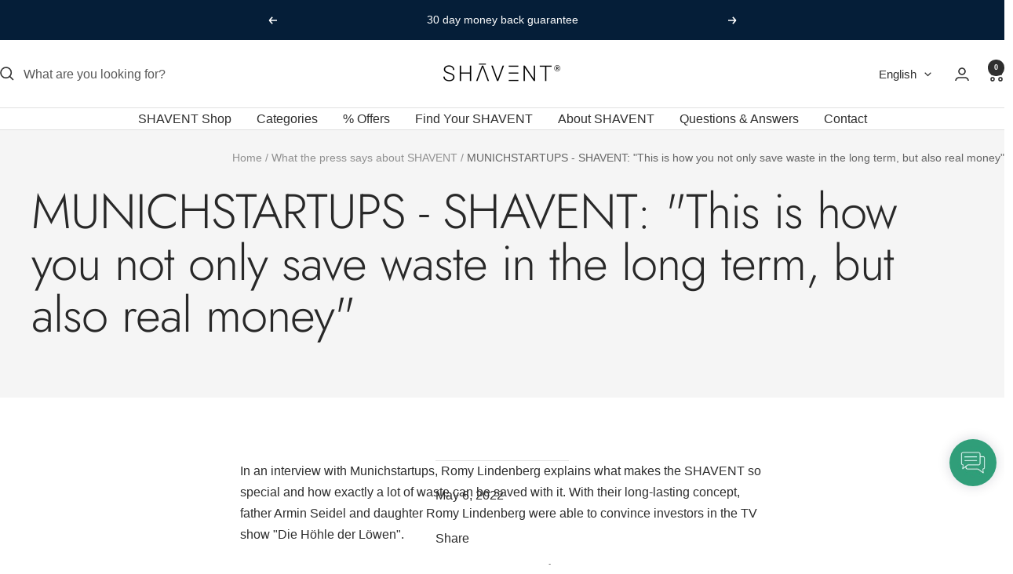

--- FILE ---
content_type: text/html; charset=utf-8
request_url: https://shavent.store/en-nl/blogs/presse/munichstartups-shavent-so-spart-man-langfristig-nicht-nur-abfall-sondern-bares-geld
body_size: 117774
content:
<!doctype html><html class="no-js" lang="en" dir="ltr">
  <head>
    <meta charset="utf-8">
    <meta name="viewport" content="width=device-width, initial-scale=1.0, height=device-height, minimum-scale=1.0, maximum-scale=1.0">
    <meta name="theme-color" content="#ffffff"><link rel="canonical" href="https://shavent.store/en-nl/blogs/presse/munichstartups-shavent-so-spart-man-langfristig-nicht-nur-abfall-sondern-bares-geld"><link rel="shortcut icon" href="//shavent.store/cdn/shop/files/SHAVENT_Favicon_9139e1dc-5999-44e1-a359-fee98629a506.jpg?v=1675889550&width=96" type="image/png"><link rel="preconnect" href="https://cdn.shopify.com">
    <link rel="dns-prefetch" href="https://productreviews.shopifycdn.com">
    <link rel="dns-prefetch" href="https://www.google-analytics.com"><link rel="preconnect" href="https://fonts.shopifycdn.com" crossorigin><link rel="preload" as="style" href="//shavent.store/cdn/shop/t/242/assets/theme.css?v=175685088973928040061763335332">
    <link rel="preload" as="script" href="//shavent.store/cdn/shop/t/242/assets/vendor.js?v=32643890569905814191763335335">
    <link rel="preload" as="script" href="//shavent.store/cdn/shop/t/242/assets/theme.js?v=124836946401644930421763335333"><meta property="og:type" content="article">
  <meta property="og:title" content="MUNICHSTARTUPS - SHAVENT: &quot;This is how you not only save waste in the long term, but also real money&quot;"><meta property="og:image" content="http://shavent.store/cdn/shop/files/special-7_-_q_54f1c07b-1d18-4317-9f7b-9074def26524.jpg?v=1745957266&width=1024">
  <meta property="og:image:secure_url" content="https://shavent.store/cdn/shop/files/special-7_-_q_54f1c07b-1d18-4317-9f7b-9074def26524.jpg?v=1745957266&width=1024">
  <meta property="og:image:width" content="2000">
  <meta property="og:image:height" content="2000"><meta property="og:description" content="In an interview with Munichstartups, Romy Lindenberg explains what makes the SHAVENT so special and how exactly a lot of waste can be saved with it. With their long-lasting concept, father Armin Seidel and daughter Romy Lindenberg were able to convince investors in the TV show &quot;Die Höhle der Löwen&quot;. https://www.munich-"><meta property="og:url" content="https://shavent.store/en-nl/blogs/presse/munichstartups-shavent-so-spart-man-langfristig-nicht-nur-abfall-sondern-bares-geld">
<meta property="og:site_name" content="SHAVENT"><meta name="twitter:card" content="summary"><meta name="twitter:title" content="MUNICHSTARTUPS - SHAVENT: "This is how you not only save waste in the long term, but also real money"">
  <meta name="twitter:description" content="In an interview with Munichstartups, Romy Lindenberg explains what makes the SHAVENT so special and how exactly a lot of waste can be saved with it. With their long-lasting concept, father Armin Seidel and daughter Romy Lindenberg were able to convince investors in the TV show &quot;Die Höhle der Löwen&quot;.

https://www.munich-startup.de/82208/shavent-7-fragen/"><meta name="twitter:image" content="https://shavent.store/cdn/shop/files/special-7_-_q_54f1c07b-1d18-4317-9f7b-9074def26524.jpg?v=1745957266&width=1200">
  <meta name="twitter:image:alt" content="">
    <script type="application/ld+json">{"@context":"http:\/\/schema.org\/","@id":"\/en-nl\/blogs\/presse\/munichstartups-shavent-so-spart-man-langfristig-nicht-nur-abfall-sondern-bares-geld#article","@type":"Article","mainEntityOfPage":{"@type":"WebPage","@id":"https:\/\/shavent.store\/en-nl\/blogs\/presse\/munichstartups-shavent-so-spart-man-langfristig-nicht-nur-abfall-sondern-bares-geld"},"articleBody":"In an interview with Munichstartups, Romy Lindenberg explains what makes the SHAVENT so special and how exactly a lot of waste can be saved with it. With their long-lasting concept, father Armin Seidel and daughter Romy Lindenberg were able to convince investors in the TV show \"Die Höhle der Löwen\".\n\nhttps:\/\/www.munich-startup.de\/82208\/shavent-7-fragen\/","headline":"MUNICHSTARTUPS - SHAVENT: \"This is how you not only save waste in the long term, but also real money\"","description":"","datePublished":"2022-12-12T14:49:02+01:00","dateModified":"2022-05-06T15:00:00+02:00","author":{"@type":"Person","name":"Vanessa Schmaus"},"publisher":{"@type":"Organization","name":"SHAVENT"}}</script><script type="application/ld+json">
  {
    "@context": "https://schema.org",
    "@type": "BreadcrumbList",
    "itemListElement": [{
        "@type": "ListItem",
        "position": 1,
        "name": "Home",
        "item": "https://shavent.store"
      },{
            "@type": "ListItem",
            "position": 2,
            "name": "What the press says about SHAVENT",
            "item": "https://shavent.store/en-nl/blogs/presse"
          }, {
            "@type": "ListItem",
            "position": 3,
            "name": "What the press says about SHAVENT",
            "item": "https://shavent.store/en-nl/blogs/presse/munichstartups-shavent-so-spart-man-langfristig-nicht-nur-abfall-sondern-bares-geld"
          }]
  }
</script>
    <link rel="preload" href="//shavent.store/cdn/fonts/jost/jost_n3.a5df7448b5b8c9a76542f085341dff794ff2a59d.woff2" as="font" type="font/woff2" crossorigin><style>
  /* Typography (heading) */
  @font-face {
  font-family: Jost;
  font-weight: 300;
  font-style: normal;
  font-display: swap;
  src: url("//shavent.store/cdn/fonts/jost/jost_n3.a5df7448b5b8c9a76542f085341dff794ff2a59d.woff2") format("woff2"),
       url("//shavent.store/cdn/fonts/jost/jost_n3.882941f5a26d0660f7dd135c08afc57fc6939a07.woff") format("woff");
}

@font-face {
  font-family: Jost;
  font-weight: 300;
  font-style: italic;
  font-display: swap;
  src: url("//shavent.store/cdn/fonts/jost/jost_i3.8d4e97d98751190bb5824cdb405ec5b0049a74c0.woff2") format("woff2"),
       url("//shavent.store/cdn/fonts/jost/jost_i3.1b7a65a16099fd3de6fdf1255c696902ed952195.woff") format("woff");
}

/* Typography (body) */
  



:root {--heading-color: 13, 13, 13;
    --text-color: 46, 46, 46;
    --background: 255, 255, 255;
    --secondary-background: 244, 245, 247;
    --border-color: 224, 224, 224;
    --border-color-darker: 171, 171, 171;
    --success-color: 39, 133, 104;
    --success-background: 212, 231, 225;
    --error-color: 222, 42, 42;
    --error-background: 253, 240, 240;
    --primary-button-background: 39, 133, 104;
    --primary-button-text-color: 255, 255, 255;
    --secondary-button-background: 223, 223, 223;
    --secondary-button-text-color: 46, 46, 46;
    --product-star-rating: 246, 164, 41;
    --product-on-sale-accent: 222, 43, 43;
    --product-sold-out-accent: 91, 91, 91;
    --product-custom-label-background: 5, 30, 56;
    --product-custom-label-text-color: 255, 255, 255;
    --product-custom-label-2-background: 39, 133, 104;
    --product-custom-label-2-text-color: 255, 255, 255;
    --product-low-stock-text-color: 222, 43, 43;
    --product-in-stock-text-color: 46, 158, 123;
    --loading-bar-background: 46, 46, 46;

    /* We duplicate some "base" colors as root colors, which is useful to use on drawer elements or popover without. Those should not be overridden to avoid issues */
    --root-heading-color: 13, 13, 13;
    --root-text-color: 46, 46, 46;
    --root-background: 255, 255, 255;
    --root-border-color: 224, 224, 224;
    --root-primary-button-background: 39, 133, 104;
    --root-primary-button-text-color: 255, 255, 255;

    --base-font-size: 16px;
    --heading-font-family: Jost, sans-serif;
    --heading-font-weight: 300;
    --heading-font-style: normal;
    --heading-text-transform: normal;
    --text-font-family: "system_ui", -apple-system, 'Segoe UI', Roboto, 'Helvetica Neue', 'Noto Sans', 'Liberation Sans', Arial, sans-serif, 'Apple Color Emoji', 'Segoe UI Emoji', 'Segoe UI Symbol', 'Noto Color Emoji';
    --text-font-weight: 400;
    --text-font-style: normal;
    --text-font-bold-weight: 700;

    /* Typography (font size) */
    --heading-xxsmall-font-size: 11px;
    --heading-xsmall-font-size: 11px;
    --heading-small-font-size: 13px;
    --heading-large-font-size: 40px;
    --heading-h1-font-size: 40px;
    --heading-h2-font-size: 32px;
    --heading-h3-font-size: 28px;
    --heading-h4-font-size: 26px;
    --heading-h5-font-size: 22px;
    --heading-h6-font-size: 18px;

    /* Control the look and feel of the theme by changing radius of various elements */
    --button-border-radius: 0px;
    --block-border-radius: 0px;
    --block-border-radius-reduced: 0px;
    --color-swatch-border-radius: 0px;

    /* Button size */
    --button-height: 48px;
    --button-small-height: 40px;

    /* Form related */
    --form-input-field-height: 48px;
    --form-input-gap: 16px;
    --form-submit-margin: 24px;

    /* Product listing related variables */
    --product-list-block-spacing: 32px;

    /* Video related */
    --play-button-background: 255, 255, 255;
    --play-button-arrow: 46, 46, 46;

    /* RTL support */
    --transform-logical-flip: 1;
    --transform-origin-start: left;
    --transform-origin-end: right;

    /* Other */
    --zoom-cursor-svg-url: url(//shavent.store/cdn/shop/t/242/assets/zoom-cursor.svg?v=78020732617959283661763335547);
    --arrow-right-svg-url: url(//shavent.store/cdn/shop/t/242/assets/arrow-right.svg?v=56484153886969482051763335547);
    --arrow-left-svg-url: url(//shavent.store/cdn/shop/t/242/assets/arrow-left.svg?v=138648248652122405901763335546);

    /* Some useful variables that we can reuse in our CSS. Some explanation are needed for some of them:
       - container-max-width-minus-gutters: represents the container max width without the edge gutters
       - container-outer-width: considering the screen width, represent all the space outside the container
       - container-outer-margin: same as container-outer-width but get set to 0 inside a container
       - container-inner-width: the effective space inside the container (minus gutters)
       - grid-column-width: represents the width of a single column of the grid
       - vertical-breather: this is a variable that defines the global "spacing" between sections, and inside the section
                            to create some "breath" and minimum spacing
     */
    --container-max-width: 1600px;
    --container-gutter: 24px;
    --container-max-width-minus-gutters: calc(var(--container-max-width) - (var(--container-gutter)) * 2);
    --container-outer-width: max(calc((100vw - var(--container-max-width-minus-gutters)) / 2), var(--container-gutter));
    --container-outer-margin: var(--container-outer-width);
    --container-inner-width: calc(100vw - var(--container-outer-width) * 2);

    --grid-column-count: 10;
    --grid-gap: 24px;
    --grid-column-width: calc((100vw - var(--container-outer-width) * 2 - var(--grid-gap) * (var(--grid-column-count) - 1)) / var(--grid-column-count));

    --vertical-breather: 36px;
    --vertical-breather-tight: 36px;

    /* Shopify related variables */
    --payment-terms-background-color: #ffffff;
  }

  @media screen and (min-width: 741px) {
    :root {
      --container-gutter: 40px;
      --grid-column-count: 20;
      --vertical-breather: 48px;
      --vertical-breather-tight: 48px;

      /* Typography (font size) */
      --heading-xsmall-font-size: 13px;
      --heading-small-font-size: 14px;
      --heading-large-font-size: 58px;
      --heading-h1-font-size: 58px;
      --heading-h2-font-size: 44px;
      --heading-h3-font-size: 36px;
      --heading-h4-font-size: 28px;
      --heading-h5-font-size: 22px;
      --heading-h6-font-size: 20px;

      /* Form related */
      --form-input-field-height: 52px;
      --form-submit-margin: 32px;

      /* Button size */
      --button-height: 52px;
      --button-small-height: 44px;
    }
  }

  @media screen and (min-width: 1200px) {
    :root {
      --vertical-breather: 64px;
      --vertical-breather-tight: 48px;
      --product-list-block-spacing: 48px;

      /* Typography */
      --heading-large-font-size: 72px;
      --heading-h1-font-size: 62px;
      --heading-h2-font-size: 54px;
      --heading-h3-font-size: 40px;
      --heading-h4-font-size: 34px;
      --heading-h5-font-size: 26px;
      --heading-h6-font-size: 18px;
    }
  }

  @media screen and (min-width: 1600px) {
    :root {
      --vertical-breather: 64px;
      --vertical-breather-tight: 48px;
    }
  }
</style>
    <script>
  // This allows to expose several variables to the global scope, to be used in scripts
  window.themeVariables = {
    settings: {
      direction: "ltr",
      pageType: "article",
      cartCount: 0,
      moneyFormat: "€{{amount_with_comma_separator}}",
      moneyWithCurrencyFormat: "€{{amount_with_comma_separator}} EUR",
      showVendor: false,
      discountMode: "percentage",
      currencyCodeEnabled: false,
      cartType: "drawer",
      cartCurrency: "EUR",
      mobileZoomFactor: 2.5
    },

    routes: {
      host: "shavent.store",
      rootUrl: "\/en-nl",
      rootUrlWithoutSlash: "\/en-nl",
      cartUrl: "\/en-nl\/cart",
      cartAddUrl: "\/en-nl\/cart\/add",
      cartChangeUrl: "\/en-nl\/cart\/change",
      searchUrl: "\/en-nl\/search",
      predictiveSearchUrl: "\/en-nl\/search\/suggest",
      productRecommendationsUrl: "\/en-nl\/recommendations\/products"
    },

    strings: {
      accessibilityDelete: "Delete",
      accessibilityClose: "Close",
      collectionSoldOut: "Sold out",
      collectionDiscount: "SPECIAL",
      productSalePrice: "Sale price",
      productRegularPrice: "Regular price",
      productFormUnavailable: "Unavailable",
      productFormSoldOut: "Sold out",
      productFormPreOrder: "Pre-order",
      productFormAddToCart: "Add to cart",
      searchNoResults: "No results could be found.",
      searchNewSearch: "New search",
      searchProducts: "Products",
      searchArticles: "Journal",
      searchPages: "Pages",
      searchCollections: "Collections",
      cartViewCart: "View cart",
      cartItemAdded: "Item added to your cart!",
      cartItemAddedShort: "Added to your cart!",
      cartAddOrderNote: "Add order note",
      cartEditOrderNote: "Edit order note",
      shippingEstimatorNoResults: "Sorry, we do not ship to your address.",
      shippingEstimatorOneResult: "There is one shipping rate for your address:",
      shippingEstimatorMultipleResults: "There are several shipping rates for your address:",
      shippingEstimatorError: "One or more error occurred while retrieving shipping rates:"
    },

    libs: {
      flickity: "\/\/shavent.store\/cdn\/shop\/t\/242\/assets\/flickity.js?v=176646718982628074891763335327",
      photoswipe: "\/\/shavent.store\/cdn\/shop\/t\/242\/assets\/photoswipe.js?v=132268647426145925301763335329",
      qrCode: "\/\/shavent.store\/cdn\/shopifycloud\/storefront\/assets\/themes_support\/vendor\/qrcode-3f2b403b.js"
    },

    breakpoints: {
      phone: 'screen and (max-width: 740px)',
      tablet: 'screen and (min-width: 741px) and (max-width: 999px)',
      tabletAndUp: 'screen and (min-width: 741px)',
      pocket: 'screen and (max-width: 999px)',
      lap: 'screen and (min-width: 1000px) and (max-width: 1199px)',
      lapAndUp: 'screen and (min-width: 1000px)',
      desktop: 'screen and (min-width: 1200px)',
      wide: 'screen and (min-width: 1400px)'
    }
  };

  window.addEventListener('pageshow', async () => {
    const cartContent = await (await fetch(`${window.themeVariables.routes.cartUrl}.js`, {cache: 'reload'})).json();
    document.documentElement.dispatchEvent(new CustomEvent('cart:refresh', {detail: {cart: cartContent}}));
  });

  if ('noModule' in HTMLScriptElement.prototype) {
    // Old browsers (like IE) that does not support module will be considered as if not executing JS at all
    document.documentElement.className = document.documentElement.className.replace('no-js', 'js');

    requestAnimationFrame(() => {
      const viewportHeight = (window.visualViewport ? window.visualViewport.height : document.documentElement.clientHeight);
      document.documentElement.style.setProperty('--window-height',viewportHeight + 'px');
    });
  }</script>

    <link rel="stylesheet" href="//shavent.store/cdn/shop/t/242/assets/theme.css?v=175685088973928040061763335332">

    <script src="//shavent.store/cdn/shop/t/242/assets/vendor.js?v=32643890569905814191763335335" defer></script>
    <script src="//shavent.store/cdn/shop/t/242/assets/theme.js?v=124836946401644930421763335333" defer></script>
    <script src="//shavent.store/cdn/shop/t/242/assets/custom.js?v=167639537848865775061763335325" defer></script>

    

<script>window.performance && window.performance.mark && window.performance.mark('shopify.content_for_header.start');</script><meta name="facebook-domain-verification" content="g8zowxjqbdhhtntueb9i4nlp8iztsf">
<meta id="shopify-digital-wallet" name="shopify-digital-wallet" content="/49331273894/digital_wallets/dialog">
<meta name="shopify-checkout-api-token" content="d186f9635e2f5d0358a47abca1c638e9">
<meta id="in-context-paypal-metadata" data-shop-id="49331273894" data-venmo-supported="false" data-environment="production" data-locale="en_US" data-paypal-v4="true" data-currency="EUR">
<link rel="alternate" type="application/atom+xml" title="Feed" href="/en-nl/blogs/presse.atom" />
<link rel="alternate" hreflang="x-default" href="https://shavent.store/blogs/presse/munichstartups-shavent-so-spart-man-langfristig-nicht-nur-abfall-sondern-bares-geld">
<link rel="alternate" hreflang="de" href="https://shavent.store/blogs/presse/munichstartups-shavent-so-spart-man-langfristig-nicht-nur-abfall-sondern-bares-geld">
<link rel="alternate" hreflang="es" href="https://shavent.store/es/blogs/presse/munichstartups-shavent-so-spart-man-langfristig-nicht-nur-abfall-sondern-bares-geld">
<link rel="alternate" hreflang="it" href="https://shavent.store/it/blogs/presse/munichstartups-shavent-so-spart-man-langfristig-nicht-nur-abfall-sondern-bares-geld">
<link rel="alternate" hreflang="en" href="https://shavent.store/en/blogs/presse/munichstartups-shavent-so-spart-man-langfristig-nicht-nur-abfall-sondern-bares-geld">
<link rel="alternate" hreflang="fr" href="https://shavent.store/fr/blogs/presse/munichstartups-shavent-so-spart-man-langfristig-nicht-nur-abfall-sondern-bares-geld">
<link rel="alternate" hreflang="nl" href="https://shavent.store/nl/blogs/presse/munichstartups-shavent-so-spart-man-langfristig-nicht-nur-abfall-sondern-bares-geld">
<link rel="alternate" hreflang="pt" href="https://shavent.store/pt/blogs/presse/munichstartups-shavent-so-spart-man-langfristig-nicht-nur-abfall-sondern-bares-geld">
<link rel="alternate" hreflang="de-AT" href="https://shavent.store/de-at/blogs/presse/munichstartups-shavent-so-spart-man-langfristig-nicht-nur-abfall-sondern-bares-geld">
<link rel="alternate" hreflang="it-AT" href="https://shavent.store/it-at/blogs/presse/munichstartups-shavent-so-spart-man-langfristig-nicht-nur-abfall-sondern-bares-geld">
<link rel="alternate" hreflang="en-AT" href="https://shavent.store/en-at/blogs/presse/munichstartups-shavent-so-spart-man-langfristig-nicht-nur-abfall-sondern-bares-geld">
<link rel="alternate" hreflang="fr-FR" href="https://shavent.store/fr-fr/blogs/presse/munichstartups-shavent-so-spart-man-langfristig-nicht-nur-abfall-sondern-bares-geld">
<link rel="alternate" hreflang="en-FR" href="https://shavent.store/en-fr/blogs/presse/munichstartups-shavent-so-spart-man-langfristig-nicht-nur-abfall-sondern-bares-geld">
<link rel="alternate" hreflang="de-FR" href="https://shavent.store/de-fr/blogs/presse/munichstartups-shavent-so-spart-man-langfristig-nicht-nur-abfall-sondern-bares-geld">
<link rel="alternate" hreflang="it-IT" href="https://shavent.store/it-it/blogs/presse/munichstartups-shavent-so-spart-man-langfristig-nicht-nur-abfall-sondern-bares-geld">
<link rel="alternate" hreflang="en-IT" href="https://shavent.store/en-it/blogs/presse/munichstartups-shavent-so-spart-man-langfristig-nicht-nur-abfall-sondern-bares-geld">
<link rel="alternate" hreflang="de-IT" href="https://shavent.store/de-it/blogs/presse/munichstartups-shavent-so-spart-man-langfristig-nicht-nur-abfall-sondern-bares-geld">
<link rel="alternate" hreflang="nl-NL" href="https://shavent.store/nl-nl/blogs/presse/munichstartups-shavent-so-spart-man-langfristig-nicht-nur-abfall-sondern-bares-geld">
<link rel="alternate" hreflang="de-NL" href="https://shavent.store/de-nl/blogs/presse/munichstartups-shavent-so-spart-man-langfristig-nicht-nur-abfall-sondern-bares-geld">
<link rel="alternate" hreflang="en-NL" href="https://shavent.store/en-nl/blogs/presse/munichstartups-shavent-so-spart-man-langfristig-nicht-nur-abfall-sondern-bares-geld">
<link rel="alternate" hreflang="pt-PT" href="https://shavent.store/pt-pt/blogs/presse/munichstartups-shavent-so-spart-man-langfristig-nicht-nur-abfall-sondern-bares-geld">
<link rel="alternate" hreflang="es-PT" href="https://shavent.store/es-pt/blogs/presse/munichstartups-shavent-so-spart-man-langfristig-nicht-nur-abfall-sondern-bares-geld">
<link rel="alternate" hreflang="de-PT" href="https://shavent.store/de-pt/blogs/presse/munichstartups-shavent-so-spart-man-langfristig-nicht-nur-abfall-sondern-bares-geld">
<link rel="alternate" hreflang="en-PT" href="https://shavent.store/en-pt/blogs/presse/munichstartups-shavent-so-spart-man-langfristig-nicht-nur-abfall-sondern-bares-geld">
<link rel="alternate" hreflang="es-ES" href="https://shavent.store/es-sp/blogs/presse/munichstartups-shavent-so-spart-man-langfristig-nicht-nur-abfall-sondern-bares-geld">
<link rel="alternate" hreflang="pt-ES" href="https://shavent.store/pt-sp/blogs/presse/munichstartups-shavent-so-spart-man-langfristig-nicht-nur-abfall-sondern-bares-geld">
<link rel="alternate" hreflang="de-ES" href="https://shavent.store/de-sp/blogs/presse/munichstartups-shavent-so-spart-man-langfristig-nicht-nur-abfall-sondern-bares-geld">
<link rel="alternate" hreflang="en-ES" href="https://shavent.store/en-sp/blogs/presse/munichstartups-shavent-so-spart-man-langfristig-nicht-nur-abfall-sondern-bares-geld">
<link rel="alternate" hreflang="de-CH" href="https://shavent.store/de-ch/blogs/presse/munichstartups-shavent-so-spart-man-langfristig-nicht-nur-abfall-sondern-bares-geld">
<link rel="alternate" hreflang="en-CH" href="https://shavent.store/en-ch/blogs/presse/munichstartups-shavent-so-spart-man-langfristig-nicht-nur-abfall-sondern-bares-geld">
<link rel="alternate" hreflang="it-CH" href="https://shavent.store/it-ch/blogs/presse/munichstartups-shavent-so-spart-man-langfristig-nicht-nur-abfall-sondern-bares-geld">
<link rel="alternate" hreflang="fr-CH" href="https://shavent.store/fr-ch/blogs/presse/munichstartups-shavent-so-spart-man-langfristig-nicht-nur-abfall-sondern-bares-geld">
<link rel="alternate" hreflang="en-GB" href="https://shavent.store/en-uk/blogs/presse/munichstartups-shavent-so-spart-man-langfristig-nicht-nur-abfall-sondern-bares-geld">
<link rel="alternate" hreflang="de-GB" href="https://shavent.store/de-uk/blogs/presse/munichstartups-shavent-so-spart-man-langfristig-nicht-nur-abfall-sondern-bares-geld">
<link rel="alternate" hreflang="nl-GB" href="https://shavent.store/nl-uk/blogs/presse/munichstartups-shavent-so-spart-man-langfristig-nicht-nur-abfall-sondern-bares-geld">
<link rel="alternate" hreflang="es-GB" href="https://shavent.store/es-uk/blogs/presse/munichstartups-shavent-so-spart-man-langfristig-nicht-nur-abfall-sondern-bares-geld">
<script async="async" src="/checkouts/internal/preloads.js?locale=en-NL"></script>
<script id="apple-pay-shop-capabilities" type="application/json">{"shopId":49331273894,"countryCode":"DE","currencyCode":"EUR","merchantCapabilities":["supports3DS"],"merchantId":"gid:\/\/shopify\/Shop\/49331273894","merchantName":"SHAVENT","requiredBillingContactFields":["postalAddress","email"],"requiredShippingContactFields":["postalAddress","email"],"shippingType":"shipping","supportedNetworks":["visa","maestro","masterCard","amex"],"total":{"type":"pending","label":"SHAVENT","amount":"1.00"},"shopifyPaymentsEnabled":true,"supportsSubscriptions":true}</script>
<script id="shopify-features" type="application/json">{"accessToken":"d186f9635e2f5d0358a47abca1c638e9","betas":["rich-media-storefront-analytics"],"domain":"shavent.store","predictiveSearch":true,"shopId":49331273894,"locale":"en"}</script>
<script>var Shopify = Shopify || {};
Shopify.shop = "shavent.myshopify.com";
Shopify.locale = "en";
Shopify.currency = {"active":"EUR","rate":"1.0"};
Shopify.country = "NL";
Shopify.theme = {"name":"Version_Base_Focal_251114","id":174426980620,"schema_name":"Focal","schema_version":"12.6.1","theme_store_id":714,"role":"main"};
Shopify.theme.handle = "null";
Shopify.theme.style = {"id":null,"handle":null};
Shopify.cdnHost = "shavent.store/cdn";
Shopify.routes = Shopify.routes || {};
Shopify.routes.root = "/en-nl/";</script>
<script type="module">!function(o){(o.Shopify=o.Shopify||{}).modules=!0}(window);</script>
<script>!function(o){function n(){var o=[];function n(){o.push(Array.prototype.slice.apply(arguments))}return n.q=o,n}var t=o.Shopify=o.Shopify||{};t.loadFeatures=n(),t.autoloadFeatures=n()}(window);</script>
<script id="shop-js-analytics" type="application/json">{"pageType":"article"}</script>
<script defer="defer" async type="module" src="//shavent.store/cdn/shopifycloud/shop-js/modules/v2/client.init-shop-cart-sync_C5BV16lS.en.esm.js"></script>
<script defer="defer" async type="module" src="//shavent.store/cdn/shopifycloud/shop-js/modules/v2/chunk.common_CygWptCX.esm.js"></script>
<script type="module">
  await import("//shavent.store/cdn/shopifycloud/shop-js/modules/v2/client.init-shop-cart-sync_C5BV16lS.en.esm.js");
await import("//shavent.store/cdn/shopifycloud/shop-js/modules/v2/chunk.common_CygWptCX.esm.js");

  window.Shopify.SignInWithShop?.initShopCartSync?.({"fedCMEnabled":true,"windoidEnabled":true});

</script>
<script>(function() {
  var isLoaded = false;
  function asyncLoad() {
    if (isLoaded) return;
    isLoaded = true;
    var urls = ["https:\/\/cdn-app.sealsubscriptions.com\/shopify\/public\/js\/sealsubscriptions.js?shop=shavent.myshopify.com","https:\/\/static.klaviyo.com\/onsite\/js\/klaviyo.js?company_id=V5umDk\u0026shop=shavent.myshopify.com","\/\/cdn.shopify.com\/proxy\/8d4e3998083aa3fd03df012be0c0c937ce429a8b0fb39d868836f2f66c6f0372\/shopify-script-tags.s3.eu-west-1.amazonaws.com\/smartseo\/instantpage.js?shop=shavent.myshopify.com\u0026sp-cache-control=cHVibGljLCBtYXgtYWdlPTkwMA"];
    for (var i = 0; i < urls.length; i++) {
      var s = document.createElement('script');
      s.type = 'text/javascript';
      s.async = true;
      s.src = urls[i];
      var x = document.getElementsByTagName('script')[0];
      x.parentNode.insertBefore(s, x);
    }
  };
  if(window.attachEvent) {
    window.attachEvent('onload', asyncLoad);
  } else {
    window.addEventListener('load', asyncLoad, false);
  }
})();</script>
<script id="__st">var __st={"a":49331273894,"offset":3600,"reqid":"ac570ce8-053b-42a6-83ce-8f5459ed2a81-1768775094","pageurl":"shavent.store\/en-nl\/blogs\/presse\/munichstartups-shavent-so-spart-man-langfristig-nicht-nur-abfall-sondern-bares-geld","s":"articles-604432367884","u":"5f717fec5949","p":"article","rtyp":"article","rid":604432367884};</script>
<script>window.ShopifyPaypalV4VisibilityTracking = true;</script>
<script id="captcha-bootstrap">!function(){'use strict';const t='contact',e='account',n='new_comment',o=[[t,t],['blogs',n],['comments',n],[t,'customer']],c=[[e,'customer_login'],[e,'guest_login'],[e,'recover_customer_password'],[e,'create_customer']],r=t=>t.map((([t,e])=>`form[action*='/${t}']:not([data-nocaptcha='true']) input[name='form_type'][value='${e}']`)).join(','),a=t=>()=>t?[...document.querySelectorAll(t)].map((t=>t.form)):[];function s(){const t=[...o],e=r(t);return a(e)}const i='password',u='form_key',d=['recaptcha-v3-token','g-recaptcha-response','h-captcha-response',i],f=()=>{try{return window.sessionStorage}catch{return}},m='__shopify_v',_=t=>t.elements[u];function p(t,e,n=!1){try{const o=window.sessionStorage,c=JSON.parse(o.getItem(e)),{data:r}=function(t){const{data:e,action:n}=t;return t[m]||n?{data:e,action:n}:{data:t,action:n}}(c);for(const[e,n]of Object.entries(r))t.elements[e]&&(t.elements[e].value=n);n&&o.removeItem(e)}catch(o){console.error('form repopulation failed',{error:o})}}const l='form_type',E='cptcha';function T(t){t.dataset[E]=!0}const w=window,h=w.document,L='Shopify',v='ce_forms',y='captcha';let A=!1;((t,e)=>{const n=(g='f06e6c50-85a8-45c8-87d0-21a2b65856fe',I='https://cdn.shopify.com/shopifycloud/storefront-forms-hcaptcha/ce_storefront_forms_captcha_hcaptcha.v1.5.2.iife.js',D={infoText:'Protected by hCaptcha',privacyText:'Privacy',termsText:'Terms'},(t,e,n)=>{const o=w[L][v],c=o.bindForm;if(c)return c(t,g,e,D).then(n);var r;o.q.push([[t,g,e,D],n]),r=I,A||(h.body.append(Object.assign(h.createElement('script'),{id:'captcha-provider',async:!0,src:r})),A=!0)});var g,I,D;w[L]=w[L]||{},w[L][v]=w[L][v]||{},w[L][v].q=[],w[L][y]=w[L][y]||{},w[L][y].protect=function(t,e){n(t,void 0,e),T(t)},Object.freeze(w[L][y]),function(t,e,n,w,h,L){const[v,y,A,g]=function(t,e,n){const i=e?o:[],u=t?c:[],d=[...i,...u],f=r(d),m=r(i),_=r(d.filter((([t,e])=>n.includes(e))));return[a(f),a(m),a(_),s()]}(w,h,L),I=t=>{const e=t.target;return e instanceof HTMLFormElement?e:e&&e.form},D=t=>v().includes(t);t.addEventListener('submit',(t=>{const e=I(t);if(!e)return;const n=D(e)&&!e.dataset.hcaptchaBound&&!e.dataset.recaptchaBound,o=_(e),c=g().includes(e)&&(!o||!o.value);(n||c)&&t.preventDefault(),c&&!n&&(function(t){try{if(!f())return;!function(t){const e=f();if(!e)return;const n=_(t);if(!n)return;const o=n.value;o&&e.removeItem(o)}(t);const e=Array.from(Array(32),(()=>Math.random().toString(36)[2])).join('');!function(t,e){_(t)||t.append(Object.assign(document.createElement('input'),{type:'hidden',name:u})),t.elements[u].value=e}(t,e),function(t,e){const n=f();if(!n)return;const o=[...t.querySelectorAll(`input[type='${i}']`)].map((({name:t})=>t)),c=[...d,...o],r={};for(const[a,s]of new FormData(t).entries())c.includes(a)||(r[a]=s);n.setItem(e,JSON.stringify({[m]:1,action:t.action,data:r}))}(t,e)}catch(e){console.error('failed to persist form',e)}}(e),e.submit())}));const S=(t,e)=>{t&&!t.dataset[E]&&(n(t,e.some((e=>e===t))),T(t))};for(const o of['focusin','change'])t.addEventListener(o,(t=>{const e=I(t);D(e)&&S(e,y())}));const B=e.get('form_key'),M=e.get(l),P=B&&M;t.addEventListener('DOMContentLoaded',(()=>{const t=y();if(P)for(const e of t)e.elements[l].value===M&&p(e,B);[...new Set([...A(),...v().filter((t=>'true'===t.dataset.shopifyCaptcha))])].forEach((e=>S(e,t)))}))}(h,new URLSearchParams(w.location.search),n,t,e,['guest_login'])})(!0,!1)}();</script>
<script integrity="sha256-4kQ18oKyAcykRKYeNunJcIwy7WH5gtpwJnB7kiuLZ1E=" data-source-attribution="shopify.loadfeatures" defer="defer" src="//shavent.store/cdn/shopifycloud/storefront/assets/storefront/load_feature-a0a9edcb.js" crossorigin="anonymous"></script>
<script data-source-attribution="shopify.dynamic_checkout.dynamic.init">var Shopify=Shopify||{};Shopify.PaymentButton=Shopify.PaymentButton||{isStorefrontPortableWallets:!0,init:function(){window.Shopify.PaymentButton.init=function(){};var t=document.createElement("script");t.src="https://shavent.store/cdn/shopifycloud/portable-wallets/latest/portable-wallets.en.js",t.type="module",document.head.appendChild(t)}};
</script>
<script data-source-attribution="shopify.dynamic_checkout.buyer_consent">
  function portableWalletsHideBuyerConsent(e){var t=document.getElementById("shopify-buyer-consent"),n=document.getElementById("shopify-subscription-policy-button");t&&n&&(t.classList.add("hidden"),t.setAttribute("aria-hidden","true"),n.removeEventListener("click",e))}function portableWalletsShowBuyerConsent(e){var t=document.getElementById("shopify-buyer-consent"),n=document.getElementById("shopify-subscription-policy-button");t&&n&&(t.classList.remove("hidden"),t.removeAttribute("aria-hidden"),n.addEventListener("click",e))}window.Shopify?.PaymentButton&&(window.Shopify.PaymentButton.hideBuyerConsent=portableWalletsHideBuyerConsent,window.Shopify.PaymentButton.showBuyerConsent=portableWalletsShowBuyerConsent);
</script>
<script data-source-attribution="shopify.dynamic_checkout.cart.bootstrap">document.addEventListener("DOMContentLoaded",(function(){function t(){return document.querySelector("shopify-accelerated-checkout-cart, shopify-accelerated-checkout")}if(t())Shopify.PaymentButton.init();else{new MutationObserver((function(e,n){t()&&(Shopify.PaymentButton.init(),n.disconnect())})).observe(document.body,{childList:!0,subtree:!0})}}));
</script>
<link id="shopify-accelerated-checkout-styles" rel="stylesheet" media="screen" href="https://shavent.store/cdn/shopifycloud/portable-wallets/latest/accelerated-checkout-backwards-compat.css" crossorigin="anonymous">
<style id="shopify-accelerated-checkout-cart">
        #shopify-buyer-consent {
  margin-top: 1em;
  display: inline-block;
  width: 100%;
}

#shopify-buyer-consent.hidden {
  display: none;
}

#shopify-subscription-policy-button {
  background: none;
  border: none;
  padding: 0;
  text-decoration: underline;
  font-size: inherit;
  cursor: pointer;
}

#shopify-subscription-policy-button::before {
  box-shadow: none;
}

      </style>

<script>window.performance && window.performance.mark && window.performance.mark('shopify.content_for_header.end');</script>
  











<!-- BEGIN app block: shopify://apps/mable/blocks/inject-log-script/369b4fed-dc17-45bb-b0b6-5cf0837c7ccb -->



<script>
  localStorage.setItem('wtag_shp_mkt', JSON.stringify({
        handle: 'netherlands',
        id: '36131045644',
        region: 'Netherlands',
  }));
  localStorage.setItem('wtag_shp_ext_id', 'AL2ZKcUNwZUZYbnlBU__12634813005945594690');
</script>

<script type='text/javascript' id='wgs-wrapper-prod'>(()=>{var e="/apps/m2/static2/wtag-shpfy.js?uid=shavent.myshopify.com",t="wgs-script-prod";function r(e,t){if(!document.getElementById(t)){var r=document.createElement("script");r.src=e,r.id=t,r.async=!0,r.type="text/javascript",document.head.appendChild(r)}}var a="wgs_cpx_loaded_prod";function n(){var e;return"true"===(localStorage.getItem(a)||"false")}if(n())localStorage.removeItem(a),r(e,t);else var i=setInterval(()=>{n()&&(clearInterval(i),localStorage.removeItem(a),r(e,t))},200)})();</script>
<!-- END app block --><!-- BEGIN app block: shopify://apps/pandectes-gdpr/blocks/banner/58c0baa2-6cc1-480c-9ea6-38d6d559556a -->
  
    
      <!-- TCF is active, scripts are loaded above -->
      
        <script>
          if (!window.PandectesRulesSettings) {
            window.PandectesRulesSettings = {"store":{"id":49331273894,"adminMode":false,"headless":false,"storefrontRootDomain":"","checkoutRootDomain":"","storefrontAccessToken":""},"banner":{"revokableTrigger":false,"cookiesBlockedByDefault":"7","hybridStrict":false,"isActive":true},"geolocation":{"brOnly":false,"caOnly":false,"euOnly":false,"jpOnly":false,"thOnly":false,"canadaOnly":false,"canadaLaw25":false,"canadaPipeda":false,"globalVisibility":true},"blocker":{"isActive":false,"googleConsentMode":{"isActive":true,"id":"GTM-N82754WV","analyticsId":"G-EHL89NMJJY","onlyGtm":false,"adwordsId":"","adStorageCategory":4,"analyticsStorageCategory":2,"functionalityStorageCategory":1,"personalizationStorageCategory":1,"securityStorageCategory":0,"customEvent":true,"redactData":true,"urlPassthrough":true,"dataLayerProperty":"dataLayer","waitForUpdate":0,"useNativeChannel":true,"debugMode":false},"facebookPixel":{"isActive":false,"id":"","ldu":false},"microsoft":{"isActive":false,"uetTags":"134570214"},"clarity":{"isActive":false,"id":""},"rakuten":{"isActive":false,"cmp":false,"ccpa":false},"gpcIsActive":true,"klaviyoIsActive":true,"defaultBlocked":7,"patterns":{"whiteList":[],"blackList":{"1":[],"2":[],"4":["j.clarity.ms"],"8":[]},"iframesWhiteList":[],"iframesBlackList":{"1":[],"2":[],"4":[],"8":[]},"beaconsWhiteList":[],"beaconsBlackList":{"1":[],"2":[],"4":[],"8":[]}}}};
            const rulesScript = document.createElement('script');
            window.PandectesRulesSettings.auto = true;
            rulesScript.src = "https://cdn.shopify.com/extensions/019bd005-1071-7566-a990-dd9df4dd4365/gdpr-228/assets/pandectes-rules.js";
            const firstChild = document.head.firstChild;
            document.head.insertBefore(rulesScript, firstChild);
          }
        </script>
      
      <script>
        
          window.PandectesSettings = {"store":{"id":49331273894,"plan":"premium","theme":"Version_A_Focal_2511111","primaryLocale":"de","adminMode":false,"headless":false,"storefrontRootDomain":"","checkoutRootDomain":"","storefrontAccessToken":""},"tsPublished":1762906595,"declaration":{"showPurpose":true,"showProvider":true,"showDateGenerated":true},"language":{"unpublished":[],"languageMode":"Multilingual","fallbackLanguage":"de","languageDetection":"browser","languagesSupported":["en","fr","es","it","nl","pt"]},"texts":{"managed":{"headerText":{"de":"Wir respektieren deine Privatsphäre","en":"We respect your privacy","es":"Respetamos tu privacidad","fr":"Nous respectons votre vie privée","it":"Rispettiamo la tua privacy","nl":"Wij respecteren uw privacy","pt":"Nós respeitamos sua privacidade"},"consentText":{"de":"Diese Website verwendet zustimmungspflichtige Cookies und Technologien von Drittanbietern, um bestimmte Funktionen zu integrieren sowie Werbung zu personalisieren. Dies kann die Datenübermittlung in die USA einschließen. Detaillierte Informationen finden Sie unter dem Link Datenschutzerklärung. Wenn Sie auf \"Annehmen\" klicken, werden diese Funktionen aktiviert (Zustimmung). Sie können Ihre Zustimmung jederzeit widerrufen.","en":"This website uses consent-required cookies and third-party technologies to integrate certain functions and personalize advertising. This may include data transfer to the USA. Detailed information can be found in the Privacy Policy. By clicking 'Accept,' these functions will be activated (consent). You can withdraw your consent at any time.","es":"Este sitio web utiliza cookies que requieren consentimiento y tecnologías de terceros para integrar ciertas funciones y personalizar la publicidad. Esto puede incluir la transferencia de datos a los EE. UU. Encontrará información detallada en la Política de Privacidad. Al hacer clic en 'Aceptar', estas funciones se activarán (consentimiento). Puede retirar su consentimiento en cualquier momento.","fr":"Ce site utilise des cookies nécessitant votre consentement ainsi que des technologies tierces pour intégrer certaines fonctionnalités et personnaliser la publicité. Cela peut inclure un transfert de données vers les États-Unis. Vous trouverez des informations détaillées dans la Politique de Confidentialité. En cliquant sur 'Accepter', ces fonctionnalités seront activées (consentement). Vous pouvez retirer votre consentement à tout moment.","it":"Questo sito web utilizza cookie che richiedono il consenso e tecnologie di terze parti per integrare alcune funzioni e personalizzare la pubblicità. Questo può includere il trasferimento di dati negli Stati Uniti. Informazioni dettagliate sono disponibili nell'Informativa sulla privacy. Facendo clic su 'Accetta', queste funzionalità verranno attivate (consenso). È possibile revocare il consenso in qualsiasi momento.","nl":"Deze website maakt gebruik van cookies die toestemming vereisen en technologieën van derden om bepaalde functies te integreren en advertenties te personaliseren. Dit kan het verzenden van gegevens naar de VS omvatten. Gedetailleerde informatie vindt u in het Privacybeleid. Door op 'Accepteren' te klikken, worden deze functies geactiveerd (toestemming). U kunt uw toestemming op elk moment intrekken.","pt":"Este site utiliza cookies que requerem consentimento e tecnologias de terceiros para integrar certas funções e personalizar a publicidade. Isso pode incluir a transferência de dados para os EUA. Informações detalhadas podem ser encontradas na Política de Privacidade. Ao clicar em 'Aceitar', essas funções serão ativadas (consentimento). Você pode revogar seu consentimento a qualquer momento."},"linkText":{"de":"Mehr erfahren","en":"Privacy Policy","es":"Aprende más","fr":"Apprendre encore plus","it":"Scopri di più","nl":"Kom meer te weten","pt":"Saber mais"},"imprintText":{"de":"Impressum","en":"Imprint","es":"Imprimir","fr":"Imprimer","it":"Impronta","nl":"Afdruk","pt":"Imprimir"},"googleLinkText":{"de":"Googles Datenschutzbestimmungen","en":"Google's Privacy Terms","es":"Términos de privacidad de Google","fr":"Conditions de confidentialité de Google","it":"Termini sulla privacy di Google","nl":"Privacyvoorwaarden van Google","pt":"Termos de Privacidade do Google"},"allowButtonText":{"de":"Annehmen","en":"Accept all","es":"Aceptar","fr":"J'accepte","it":"Accettare","nl":"Aanvaarden","pt":"Aceitar"},"denyButtonText":{"de":"Ablehnen","en":"Decline all","es":"Rechazar","fr":"Déclin","it":"Declino","nl":"Afwijzen","pt":"Declínio"},"dismissButtonText":{"de":"Okay","en":"Ok","es":"OK","fr":"D'accord","it":"Ok","nl":"OK","pt":"OK"},"leaveSiteButtonText":{"de":"Diese Seite verlassen","en":"Leave this site","es":"Salir de este sitio","fr":"Quitter ce site","it":"Lascia questo sito","nl":"Verlaat deze site","pt":"Saia deste site"},"preferencesButtonText":{"de":"Einstellungen","en":"Preferences","es":"Preferencias","fr":"Préférences","it":"Preferenze","nl":"Voorkeuren","pt":"Preferências"},"cookiePolicyText":{"de":"Cookie-Richtlinie","en":"Cookie policy","es":"Política de cookies","fr":"Politique de cookies","it":"Gestione dei Cookie","nl":"Cookie beleid","pt":"Política de Cookies"},"preferencesPopupTitleText":{"de":"Einwilligungseinstellungen verwalten","en":"Manage consent preferences","es":"Gestionar las preferencias de consentimiento","fr":"Gérer les préférences de consentement","it":"Gestire le preferenze di consenso","nl":"Toestemmingsvoorkeuren beheren","pt":"Gerenciar preferências de consentimento"},"preferencesPopupIntroText":{"de":"Wir verwenden Cookies, um die Funktionalität der Website zu optimieren, die Leistung zu analysieren und Ihnen ein personalisiertes Erlebnis zu bieten. Einige Cookies sind für den ordnungsgemäßen Betrieb der Website unerlässlich. Diese Cookies können nicht deaktiviert werden. In diesem Fenster können Sie Ihre Präferenzen für Cookies verwalten.","en":"We use cookies to optimize website functionality, analyze the performance, and provide personalized experience to you. Some cookies are essential to make the website operate and function correctly. Those cookies cannot be disabled. In this window you can manage your preference of cookies.","es":"Usamos cookies para optimizar la funcionalidad del sitio web, analizar el rendimiento y brindarle una experiencia personalizada. Algunas cookies son esenciales para que el sitio web funcione y funcione correctamente. Esas cookies no se pueden desactivar. En esta ventana puede administrar su preferencia de cookies.","fr":"Nous utilisons des cookies pour optimiser les fonctionnalités du site Web, analyser les performances et vous offrir une expérience personnalisée. Certains cookies sont indispensables au bon fonctionnement et au bon fonctionnement du site. Ces cookies ne peuvent pas être désactivés. Dans cette fenêtre, vous pouvez gérer votre préférence de cookies.","it":"Utilizziamo i cookie per ottimizzare la funzionalità del sito Web, analizzare le prestazioni e fornire un'esperienza personalizzata all'utente. Alcuni cookie sono essenziali per il funzionamento e il corretto funzionamento del sito web. Questi cookie non possono essere disabilitati. In questa finestra puoi gestire le tue preferenze sui cookie.","nl":"We gebruiken cookies om de functionaliteit van de website te optimaliseren, de prestaties te analyseren en u een gepersonaliseerde ervaring te bieden. Sommige cookies zijn essentieel om de website correct te laten werken en functioneren. Die cookies kunnen niet worden uitgeschakeld. In dit venster kunt u uw voorkeur voor cookies beheren.","pt":"Usamos cookies para otimizar a funcionalidade do site, analisar o desempenho e fornecer uma experiência personalizada para você. Alguns cookies são essenciais para que o site funcione e funcione corretamente. Esses cookies não podem ser desativados. Nesta janela você pode gerenciar sua preferência de cookies."},"preferencesPopupSaveButtonText":{"de":"Auswahl speichern","en":"Save preferences","es":"Guardar preferencias","fr":"Enregistrer les préférences","it":"Salva preferenze","nl":"Voorkeuren opslaan","pt":"Salvar preferências"},"preferencesPopupCloseButtonText":{"de":"Schließen","en":"Close","es":"Cerrar","fr":"proche","it":"Chiudere","nl":"Sluiten","pt":"Fechar"},"preferencesPopupAcceptAllButtonText":{"de":"Alles Akzeptieren","en":"Accept all","es":"Aceptar todo","fr":"Accepter tout","it":"Accettare tutti","nl":"Accepteer alles","pt":"Aceitar tudo"},"preferencesPopupRejectAllButtonText":{"de":"Alles ablehnen","en":"Reject all","es":"Rechazar todo","fr":"Tout rejeter","it":"Rifiuta tutto","nl":"Alles afwijzen","pt":"Rejeitar tudo"},"cookiesDetailsText":{"de":"Cookie-Details","en":"Cookies details","es":"Detalles de las cookies","fr":"Détails des cookies","it":"Dettagli sui cookie","nl":"Cookiegegevens","pt":"Detalhes de cookies"},"preferencesPopupAlwaysAllowedText":{"de":"Immer erlaubt","en":"Always allowed","es":"Siempre permitido","fr":"Toujours activé","it":"sempre permesso","nl":"altijd toegestaan","pt":"Sempre permitido"},"accessSectionParagraphText":{"de":"Sie haben das Recht, jederzeit auf Ihre Daten zuzugreifen.","en":"You have the right to request access to your data at any time.","es":"Tiene derecho a poder acceder a sus datos en cualquier momento.","fr":"Vous avez le droit de pouvoir accéder à vos données à tout moment.","it":"Hai il diritto di poter accedere ai tuoi dati in qualsiasi momento.","nl":"U heeft te allen tijde het recht om uw gegevens in te zien.","pt":"Você tem o direito de acessar seus dados a qualquer momento."},"accessSectionTitleText":{"de":"Datenübertragbarkeit","en":"Data portability","es":"Portabilidad de datos","fr":"Portabilité des données","it":"Portabilità dei dati","nl":"Gegevensportabiliteit","pt":"Portabilidade de dados"},"accessSectionAccountInfoActionText":{"de":"persönliche Daten","en":"Personal data","es":"Información personal","fr":"Données personnelles","it":"Dati personali","nl":"Persoonlijke gegevens","pt":"Dados pessoais"},"accessSectionDownloadReportActionText":{"de":"Alle Daten anfordern","en":"Request export","es":"Descargar todo","fr":"Tout télécharger","it":"Scarica tutto","nl":"Download alles","pt":"Baixar tudo"},"accessSectionGDPRRequestsActionText":{"de":"Anfragen betroffener Personen","en":"Data subject requests","es":"Solicitudes de sujetos de datos","fr":"Demandes des personnes concernées","it":"Richieste dell'interessato","nl":"Verzoeken van betrokkenen","pt":"Solicitações de titulares de dados"},"accessSectionOrdersRecordsActionText":{"de":"Aufträge","en":"Orders","es":"Pedidos","fr":"Ordres","it":"Ordini","nl":"Bestellingen","pt":"Pedidos"},"rectificationSectionParagraphText":{"de":"Sie haben das Recht, die Aktualisierung Ihrer Daten zu verlangen, wann immer Sie dies für angemessen halten.","en":"You have the right to request your data to be updated whenever you think it is appropriate.","es":"Tienes derecho a solicitar la actualización de tus datos siempre que lo creas oportuno.","fr":"Vous avez le droit de demander la mise à jour de vos données chaque fois que vous le jugez approprié.","it":"Hai il diritto di richiedere l'aggiornamento dei tuoi dati ogni volta che lo ritieni opportuno.","nl":"U hebt het recht om te vragen dat uw gegevens worden bijgewerkt wanneer u dat nodig acht.","pt":"Você tem o direito de solicitar que seus dados sejam atualizados sempre que considerar apropriado."},"rectificationSectionTitleText":{"de":"Datenberichtigung","en":"Data Rectification","es":"Rectificación de datos","fr":"Rectification des données","it":"Rettifica dei dati","nl":"Gegevens rectificatie","pt":"Retificação de Dados"},"rectificationCommentPlaceholder":{"de":"Beschreiben Sie, was Sie aktualisieren möchten","en":"Describe what you want to be updated","es":"Describe lo que quieres que se actualice","fr":"Décrivez ce que vous souhaitez mettre à jour","it":"Descrivi cosa vuoi che venga aggiornato","nl":"Beschrijf wat u wilt bijwerken","pt":"Descreva o que você deseja que seja atualizado"},"rectificationCommentValidationError":{"de":"Kommentar ist erforderlich","en":"Comment is required","es":"Se requiere comentario","fr":"Un commentaire est requis","it":"Il commento è obbligatorio","nl":"Commentaar is verplicht","pt":"O comentário é obrigatório"},"rectificationSectionEditAccountActionText":{"de":"Aktualisierung anfordern","en":"Request an update","es":"Solicita una actualización","fr":"Demander une mise à jour","it":"Richiedi un aggiornamento","nl":"Vraag een update aan","pt":"Solicite uma atualização"},"erasureSectionTitleText":{"de":"Recht auf Vergessenwerden","en":"Right to be forgotten","es":"Derecho al olvido","fr":"Droit à l'oubli","it":"Diritto all'oblio","nl":"Recht om vergeten te worden","pt":"Direito de ser esquecido"},"erasureSectionParagraphText":{"de":"Sie haben das Recht, die Löschung aller Ihrer Daten zu verlangen. Danach können Sie nicht mehr auf Ihr Konto zugreifen.","en":"You have the right to ask all your data to be erased. After that, you will no longer be able to access your account.","es":"Tiene derecho a solicitar la eliminación de todos sus datos. Después de eso, ya no podrá acceder a su cuenta.","fr":"Vous avez le droit de demander que toutes vos données soient effacées. Après cela, vous ne pourrez plus accéder à votre compte.","it":"Hai il diritto di chiedere la cancellazione di tutti i tuoi dati. Dopodiché, non sarai più in grado di accedere al tuo account.","nl":"U heeft het recht om al uw gegevens te laten wissen. Daarna heeft u geen toegang meer tot uw account.","pt":"Você tem o direito de solicitar que todos os seus dados sejam apagados. Depois disso, você não poderá mais acessar sua conta."},"erasureSectionRequestDeletionActionText":{"de":"Löschung personenbezogener Daten anfordern","en":"Request personal data deletion","es":"Solicitar la eliminación de datos personales","fr":"Demander la suppression des données personnelles","it":"Richiedi la cancellazione dei dati personali","nl":"Verzoek om verwijdering van persoonlijke gegevens","pt":"Solicitar exclusão de dados pessoais"},"consentDate":{"de":"Zustimmungsdatum","en":"Consent date","es":"fecha de consentimiento","fr":"Date de consentement","it":"Data del consenso","nl":"Toestemmingsdatum","pt":"Data de consentimento"},"consentId":{"de":"Einwilligungs-ID","en":"Consent ID","es":"ID de consentimiento","fr":"ID de consentement","it":"ID di consenso","nl":"Toestemmings-ID","pt":"ID de consentimento"},"consentSectionChangeConsentActionText":{"de":"Einwilligungspräferenz ändern","en":"Change consent preference","es":"Cambiar la preferencia de consentimiento","fr":"Modifier la préférence de consentement","it":"Modifica la preferenza per il consenso","nl":"Wijzig de toestemmingsvoorkeur","pt":"Alterar preferência de consentimento"},"consentSectionConsentedText":{"de":"Sie haben der Cookie-Richtlinie dieser Website zugestimmt am","en":"You consented to the cookies policy of this website on","es":"Usted dio su consentimiento a la política de cookies de este sitio web en","fr":"Vous avez consenti à la politique de cookies de ce site Web sur","it":"Hai acconsentito alla politica sui cookie di questo sito web su","nl":"U heeft ingestemd met het cookiebeleid van deze website op:","pt":"Você consentiu com a política de cookies deste site em"},"consentSectionNoConsentText":{"de":"Sie haben der Cookie-Richtlinie dieser Website nicht zugestimmt.","en":"You have not consented to the cookies policy of this website.","es":"No ha dado su consentimiento a la política de cookies de este sitio web.","fr":"Vous n'avez pas consenti à la politique de cookies de ce site Web.","it":"Non hai acconsentito alla politica sui cookie di questo sito.","nl":"U heeft niet ingestemd met het cookiebeleid van deze website.","pt":"Você não concordou com a política de cookies deste site."},"consentSectionTitleText":{"de":"Ihre Cookie-Einwilligung","en":"Your cookie consent","es":"Su consentimiento de cookies","fr":"Votre consentement aux cookies","it":"Il tuo consenso ai cookie","nl":"Uw toestemming voor cookies","pt":"Seu consentimento de cookies"},"consentStatus":{"de":"Einwilligungspräferenz","en":"Consent preference","es":"Preferencia de consentimiento","fr":"Préférence de consentement","it":"Preferenza di consenso","nl":"Toestemmingsvoorkeur","pt":"preferência de consentimento"},"confirmationFailureMessage":{"de":"Ihre Anfrage wurde nicht bestätigt. Bitte versuchen Sie es erneut und wenn das Problem weiterhin besteht, wenden Sie sich an den Ladenbesitzer, um Hilfe zu erhalten","en":"Your request was not verified. Please try again and if problem persists, contact store owner for assistance","es":"Su solicitud no fue verificada. Vuelva a intentarlo y, si el problema persiste, comuníquese con el propietario de la tienda para obtener ayuda.","fr":"Votre demande n'a pas été vérifiée. Veuillez réessayer et si le problème persiste, contactez le propriétaire du magasin pour obtenir de l'aide","it":"La tua richiesta non è stata verificata. Riprova e se il problema persiste, contatta il proprietario del negozio per assistenza","nl":"Uw verzoek is niet geverifieerd. Probeer het opnieuw en als het probleem aanhoudt, neem dan contact op met de winkeleigenaar voor hulp","pt":"Sua solicitação não foi verificada. Tente novamente e se o problema persistir, entre em contato com o proprietário da loja para obter ajuda"},"confirmationFailureTitle":{"de":"Ein Problem ist aufgetreten","en":"A problem occurred","es":"Ocurrió un problema","fr":"Un problème est survenu","it":"Si è verificato un problema","nl":"Er is een probleem opgetreden","pt":"Ocorreu um problema"},"confirmationSuccessMessage":{"de":"Wir werden uns in Kürze zu Ihrem Anliegen bei Ihnen melden.","en":"We will soon get back to you as to your request.","es":"Pronto nos comunicaremos con usted en cuanto a su solicitud.","fr":"Nous reviendrons rapidement vers vous quant à votre demande.","it":"Ti risponderemo presto in merito alla tua richiesta.","nl":"We zullen spoedig contact met u opnemen over uw verzoek.","pt":"Em breve entraremos em contato com você sobre sua solicitação."},"confirmationSuccessTitle":{"de":"Ihre Anfrage wurde bestätigt","en":"Your request is verified","es":"Tu solicitud está verificada","fr":"Votre demande est vérifiée","it":"La tua richiesta è verificata","nl":"Uw verzoek is geverifieerd","pt":"Sua solicitação foi verificada"},"guestsSupportEmailFailureMessage":{"de":"Ihre Anfrage wurde nicht übermittelt. Bitte versuchen Sie es erneut und wenn das Problem weiterhin besteht, wenden Sie sich an den Shop-Inhaber, um Hilfe zu erhalten.","en":"Your request was not submitted. Please try again and if problem persists, contact store owner for assistance.","es":"Su solicitud no fue enviada. Vuelva a intentarlo y, si el problema persiste, comuníquese con el propietario de la tienda para obtener ayuda.","fr":"Votre demande n'a pas été soumise. Veuillez réessayer et si le problème persiste, contactez le propriétaire du magasin pour obtenir de l'aide.","it":"La tua richiesta non è stata inviata. Riprova e se il problema persiste, contatta il proprietario del negozio per assistenza.","nl":"Uw verzoek is niet ingediend. Probeer het opnieuw en als het probleem aanhoudt, neem dan contact op met de winkeleigenaar voor hulp.","pt":"Sua solicitação não foi enviada. Tente novamente e se o problema persistir, entre em contato com o proprietário da loja para obter ajuda."},"guestsSupportEmailFailureTitle":{"de":"Ein Problem ist aufgetreten","en":"A problem occurred","es":"Ocurrió un problema","fr":"Un problème est survenu","it":"Si è verificato un problema","nl":"Er is een probleem opgetreden","pt":"Ocorreu um problema"},"guestsSupportEmailPlaceholder":{"de":"E-Mail-Addresse","en":"E-mail address","es":"Dirección de correo electrónico","fr":"Adresse e-mail","it":"Indirizzo email","nl":"E-mailadres","pt":"Endereço de e-mail"},"guestsSupportEmailSuccessMessage":{"de":"Wenn Sie als Kunde dieses Shops registriert sind, erhalten Sie in Kürze eine E-Mail mit Anweisungen zum weiteren Vorgehen.","en":"If you are registered as a customer of this store, you will soon receive an email with instructions on how to proceed.","es":"Si está registrado como cliente de esta tienda, pronto recibirá un correo electrónico con instrucciones sobre cómo proceder.","fr":"Si vous êtes inscrit en tant que client de ce magasin, vous recevrez bientôt un e-mail avec des instructions sur la marche à suivre.","it":"Se sei registrato come cliente di questo negozio, riceverai presto un'e-mail con le istruzioni su come procedere.","nl":"Als je bent geregistreerd als klant van deze winkel, ontvang je binnenkort een e-mail met instructies over hoe je verder kunt gaan.","pt":"Caso você esteja cadastrado como cliente desta loja, em breve receberá um e-mail com instruções de como proceder."},"guestsSupportEmailSuccessTitle":{"de":"Vielen Dank für die Anfrage","en":"Thank you for your request","es":"gracias por tu solicitud","fr":"Merci pour votre requête","it":"Grazie per la vostra richiesta","nl":"dankjewel voor je aanvraag","pt":"Obrigado pelo seu pedido"},"guestsSupportEmailValidationError":{"de":"Email ist ungültig","en":"Email is not valid","es":"El correo no es válido","fr":"L'email n'est pas valide","it":"L'email non è valida","nl":"E-mail is niet geldig","pt":"E-mail não é válido"},"guestsSupportInfoText":{"de":"Bitte loggen Sie sich mit Ihrem Kundenkonto ein, um fortzufahren.","en":"Please login with your customer account to further proceed.","es":"Inicie sesión con su cuenta de cliente para continuar.","fr":"Veuillez vous connecter avec votre compte client pour continuer.","it":"Effettua il login con il tuo account cliente per procedere ulteriormente.","nl":"Log in met uw klantaccount om verder te gaan.","pt":"Faça login com sua conta de cliente para prosseguir."},"submitButton":{"de":"einreichen","en":"Submit","es":"Enviar","fr":"Soumettre","it":"Invia","nl":"Indienen","pt":"Enviar"},"submittingButton":{"de":"Senden...","en":"Submitting...","es":"Sumisión...","fr":"Soumission...","it":"Invio in corso...","nl":"Verzenden...","pt":"Enviando ..."},"cancelButton":{"de":"Abbrechen","en":"Cancel","es":"Cancelar","fr":"Annuler","it":"Annulla","nl":"Annuleren","pt":"Cancelar"},"declIntroText":{"de":"Wir verwenden Cookies, um die Funktionalität der Website zu optimieren, die Leistung zu analysieren und Ihnen ein personalisiertes Erlebnis zu bieten. Einige Cookies sind für den ordnungsgemäßen Betrieb der Website unerlässlich. Diese Cookies können nicht deaktiviert werden. In diesem Fenster können Sie Ihre Präferenzen für Cookies verwalten.","en":"We use cookies to optimize website functionality, analyze the performance, and provide personalized experience to you. Some cookies are essential to make the website operate and function correctly. Those cookies cannot be disabled. In this window you can manage your preference of cookies.","es":"Usamos cookies para optimizar la funcionalidad del sitio web, analizar el rendimiento y brindarle una experiencia personalizada. Algunas cookies son esenciales para que el sitio web funcione y funcione correctamente. Esas cookies no se pueden deshabilitar. En esta ventana puede gestionar su preferencia de cookies.","fr":"Nous utilisons des cookies pour optimiser les fonctionnalités du site Web, analyser les performances et vous offrir une expérience personnalisée. Certains cookies sont indispensables au bon fonctionnement et au bon fonctionnement du site Web. Ces cookies ne peuvent pas être désactivés. Dans cette fenêtre, vous pouvez gérer vos préférences en matière de cookies.","it":"Utilizziamo i cookie per ottimizzare la funzionalità del sito Web, analizzare le prestazioni e fornire un&#39;esperienza personalizzata all&#39;utente. Alcuni cookie sono essenziali per far funzionare e funzionare correttamente il sito web. Questi cookie non possono essere disabilitati. In questa finestra puoi gestire le tue preferenze sui cookie.","nl":"We gebruiken cookies om de functionaliteit van de website te optimaliseren, de prestaties te analyseren en u een gepersonaliseerde ervaring te bieden. Sommige cookies zijn essentieel om de website goed te laten werken en correct te laten functioneren. Die cookies kunnen niet worden uitgeschakeld. In dit venster kunt u uw voorkeur voor cookies beheren.","pt":"Usamos cookies para otimizar a funcionalidade do site, analisar o desempenho e fornecer uma experiência personalizada para você. Alguns cookies são essenciais para que o site funcione e funcione corretamente. Esses cookies não podem ser desativados. Nesta janela pode gerir a sua preferência de cookies."},"declName":{"de":"Name","en":"Name","es":"Nombre","fr":"Nom","it":"Nome","nl":"Naam","pt":"Nome"},"declPurpose":{"de":"Zweck","en":"Purpose","es":"Objetivo","fr":"But","it":"Scopo","nl":"Doel","pt":"Propósito"},"declType":{"de":"Typ","en":"Type","es":"Escribe","fr":"Type","it":"Tipo","nl":"Type","pt":"Modelo"},"declRetention":{"de":"Speicherdauer","en":"Retention","es":"Retencion","fr":"Rétention","it":"Ritenzione","nl":"Behoud","pt":"Retenção"},"declProvider":{"de":"Anbieter","en":"Provider","es":"Proveedor","fr":"Fournisseur","it":"Fornitore","nl":"Aanbieder","pt":"Fornecedor"},"declFirstParty":{"de":"Erstanbieter","en":"First-party","es":"Origen","fr":"Première partie","it":"Prima parte","nl":"Directe","pt":"Origem"},"declThirdParty":{"de":"Drittanbieter","en":"Third-party","es":"Tercero","fr":"Tierce partie","it":"Terzo","nl":"Derde partij","pt":"Terceiro"},"declSeconds":{"de":"Sekunden","en":"seconds","es":"segundos","fr":"secondes","it":"secondi","nl":"seconden","pt":"segundos"},"declMinutes":{"de":"Minuten","en":"minutes","es":"minutos","fr":"minutes","it":"minuti","nl":"minuten","pt":"minutos"},"declHours":{"de":"Std.","en":"hours","es":"horas","fr":"heures","it":"ore","nl":"uur","pt":"horas"},"declDays":{"de":"Tage","en":"days","es":"días","fr":"jours","it":"giorni","nl":"dagen","pt":"dias"},"declWeeks":{"de":"Woche(n)","en":"week(s)","es":"semana(s)","fr":"semaine(s)","it":"settimana(e)","nl":"week(en)","pt":"semana(s)"},"declMonths":{"de":"Monate","en":"months","es":"meses","fr":"mois","it":"mesi","nl":"maanden","pt":"meses"},"declYears":{"de":"Jahre","en":"years","es":"años","fr":"années","it":"anni","nl":"jaren","pt":"anos"},"declSession":{"de":"Sitzung","en":"Session","es":"Sesión","fr":"Session","it":"Sessione","nl":"Sessie","pt":"Sessão"},"declDomain":{"de":"Domain","en":"Domain","es":"Dominio","fr":"Domaine","it":"Dominio","nl":"Domein","pt":"Domínio"},"declPath":{"de":"Weg","en":"Path","es":"Sendero","fr":"Chemin","it":"Il percorso","nl":"Pad","pt":"Caminho"}},"categories":{"strictlyNecessaryCookiesTitleText":{"de":"Unbedingt erforderlich","en":"Strictly necessary cookies","es":"Cookies estrictamente necesarias","fr":"Cookies strictement nécessaires","it":"Cookie strettamente necessari","nl":"Strikt noodzakelijke cookies","pt":"Cookies estritamente necessários"},"strictlyNecessaryCookiesDescriptionText":{"de":"Diese Cookies sind unerlässlich, damit Sie sich auf der Website bewegen und ihre Funktionen nutzen können, z. B. den Zugriff auf sichere Bereiche der Website. Ohne diese Cookies kann die Website nicht richtig funktionieren.","en":"These cookies are essential in order to enable you to move around the website and use its features, such as accessing secure areas of the website. The website cannot function properly without these cookies.","es":"Estas cookies son esenciales para permitirle moverse por el sitio web y utilizar sus funciones, como acceder a áreas seguras del sitio web. El sitio web no puede funcionar correctamente sin estas cookies.","fr":"Ces cookies sont essentiels pour vous permettre de vous déplacer sur le site Web et d'utiliser ses fonctionnalités, telles que l'accès aux zones sécurisées du site Web. Le site Web ne peut pas fonctionner correctement sans ces cookies.","it":"Questi cookie sono essenziali per consentirti di spostarti all'interno del sito Web e utilizzare le sue funzionalità, come l'accesso alle aree sicure del sito Web. Il sito web non può funzionare correttamente senza questi cookie.","nl":"Deze cookies zijn essentieel om u in staat te stellen door de website te navigeren en de functies ervan te gebruiken, zoals toegang tot beveiligde delen van de website. Zonder deze cookies kan de website niet goed functioneren.","pt":"Esses cookies são essenciais para permitir que você navegue pelo site e use seus recursos, como acessar áreas seguras do site. O site não pode funcionar corretamente sem esses cookies."},"functionalityCookiesTitleText":{"de":"Funktionale Cookies","en":"Functional cookies","es":"Cookies funcionales","fr":"Cookies fonctionnels","it":"Cookie funzionali","nl":"Functionele cookies","pt":"Cookies funcionais"},"functionalityCookiesDescriptionText":{"de":"Diese Cookies ermöglichen es der Website, verbesserte Funktionalität und Personalisierung bereitzustellen. Sie können von uns oder von Drittanbietern gesetzt werden, deren Dienste wir auf unseren Seiten hinzugefügt haben. Wenn Sie diese Cookies nicht zulassen, funktionieren einige oder alle dieser Dienste möglicherweise nicht richtig.","en":"These cookies enable the site to provide enhanced functionality and personalisation. They may be set by us or by third party providers whose services we have added to our pages. If you do not allow these cookies then some or all of these services may not function properly.","es":"Estas cookies permiten que el sitio proporcione una funcionalidad y personalización mejoradas. Pueden ser establecidos por nosotros o por proveedores externos cuyos servicios hemos agregado a nuestras páginas. Si no permite estas cookies, es posible que algunos o todos estos servicios no funcionen correctamente.","fr":"Ces cookies permettent au site de fournir des fonctionnalités et une personnalisation améliorées. Ils peuvent être définis par nous ou par des fournisseurs tiers dont nous avons ajouté les services à nos pages. Si vous n'autorisez pas ces cookies, certains ou tous ces services peuvent ne pas fonctionner correctement.","it":"Questi cookie consentono al sito di fornire funzionalità e personalizzazione avanzate. Possono essere impostati da noi o da fornitori di terze parti i cui servizi abbiamo aggiunto alle nostre pagine. Se non consenti questi cookie, alcuni o tutti questi servizi potrebbero non funzionare correttamente.","nl":"Deze cookies stellen de site in staat om verbeterde functionaliteit en personalisatie te bieden. Ze kunnen worden ingesteld door ons of door externe providers wiens diensten we aan onze pagina's hebben toegevoegd. Als u deze cookies niet toestaat, werken sommige of al deze diensten mogelijk niet correct.","pt":"Esses cookies permitem que o site forneça funcionalidade e personalização aprimoradas. Eles podem ser definidos por nós ou por fornecedores terceiros cujos serviços adicionamos às nossas páginas. Se você não permitir esses cookies, alguns ou todos esses serviços podem não funcionar corretamente."},"performanceCookiesTitleText":{"de":"Performance-Cookies","en":"Performance cookies","es":"Cookies de rendimiento","fr":"Cookies de performances","it":"Cookie di prestazione","nl":"Prestatiecookies","pt":"Cookies de desempenho"},"performanceCookiesDescriptionText":{"de":"Diese Cookies ermöglichen es uns, die Leistung unserer Website zu überwachen und zu verbessern. Sie ermöglichen es uns beispielsweise, Besuche zu zählen, Verkehrsquellen zu identifizieren und zu sehen, welche Teile der Website am beliebtesten sind.","en":"These cookies enable us to monitor and improve the performance of our website. For example, they allow us to count visits, identify traffic sources and see which parts of the site are most popular.","es":"Estas cookies nos permiten monitorear y mejorar el rendimiento de nuestro sitio web. Por ejemplo, nos permiten contar las visitas, identificar las fuentes de tráfico y ver qué partes del sitio son más populares.","fr":"Ces cookies nous permettent de surveiller et d'améliorer les performances de notre site Web. Par exemple, ils nous permettent de compter les visites, d'identifier les sources de trafic et de voir quelles parties du site sont les plus populaires.","it":"Questi cookie ci consentono di monitorare e migliorare le prestazioni del nostro sito web. Ad esempio, ci consentono di contare le visite, identificare le sorgenti di traffico e vedere quali parti del sito sono più popolari.","nl":"Deze cookies stellen ons in staat om de prestaties van onze website te monitoren en te verbeteren. Ze stellen ons bijvoorbeeld in staat om bezoeken te tellen, verkeersbronnen te identificeren en te zien welke delen van de site het populairst zijn.","pt":"Esses cookies nos permitem monitorar e melhorar o desempenho do nosso site. Por exemplo, eles nos permitem contar visitas, identificar fontes de tráfego e ver quais partes do site são mais populares."},"targetingCookiesTitleText":{"de":"Targeting-Cookies","en":"Targeting cookies","es":"Orientación de cookies","fr":"Ciblage des cookies","it":"Cookie mirati","nl":"Targeting-cookies","pt":"Cookies de segmentação"},"targetingCookiesDescriptionText":{"de":"Diese Cookies können von unseren Werbepartnern über unsere Website gesetzt werden. Sie können von diesen Unternehmen verwendet werden, um ein Profil Ihrer Interessen zu erstellen und Ihnen relevante Werbung auf anderen Websites anzuzeigen. Sie speichern keine direkten personenbezogenen Daten, sondern basieren auf der eindeutigen Identifizierung Ihres Browsers und Ihres Internetgeräts. Wenn Sie diese Cookies nicht zulassen, erleben Sie weniger zielgerichtete Werbung.","en":"These cookies may be set through our site by our advertising partners. They may be used by those companies to build a profile of your interests and show you relevant adverts on other sites.    They do not store directly personal information, but are based on uniquely identifying your browser and internet device. If you do not allow these cookies, you will experience less targeted advertising.","es":"Nuestros socios publicitarios pueden establecer estas cookies a través de nuestro sitio. Estas empresas pueden utilizarlos para crear un perfil de sus intereses y mostrarle anuncios relevantes en otros sitios. No almacenan directamente información personal, sino que se basan en la identificación única de su navegador y dispositivo de Internet. Si no permite estas cookies, experimentará publicidad menos dirigida.","fr":"Ces cookies peuvent être installés via notre site par nos partenaires publicitaires. Ils peuvent être utilisés par ces sociétés pour établir un profil de vos intérêts et vous montrer des publicités pertinentes sur d'autres sites. Ils ne stockent pas directement d'informations personnelles, mais sont basés sur l'identification unique de votre navigateur et de votre appareil Internet. Si vous n'autorisez pas ces cookies, vous bénéficierez d'une publicité moins ciblée.","it":"Questi cookie possono essere impostati attraverso il nostro sito dai nostri partner pubblicitari. Possono essere utilizzati da tali società per creare un profilo dei tuoi interessi e mostrarti annunci pertinenti su altri siti. Non memorizzano direttamente informazioni personali, ma si basano sull'identificazione univoca del browser e del dispositivo Internet. Se non consenti questi cookie, sperimenterai pubblicità meno mirata.","nl":"Deze cookies kunnen via onze site worden geplaatst door onze advertentiepartners. Ze kunnen door die bedrijven worden gebruikt om een profiel van uw interesses op te bouwen en u relevante advertenties op andere sites te tonen. Ze slaan geen directe persoonlijke informatie op, maar zijn gebaseerd op de unieke identificatie van uw browser en internetapparaat. Als je deze cookies niet toestaat, krijg je minder gerichte advertenties te zien.","pt":"Esses cookies podem ser definidos em nosso site por nossos parceiros de publicidade. Eles podem ser usados por essas empresas para construir um perfil de seus interesses e mostrar anúncios relevantes em outros sites. Eles não armazenam informações pessoais diretamente, mas se baseiam na identificação exclusiva de seu navegador e dispositivo de Internet. Se você não permitir esses cookies, terá publicidade menos direcionada."},"unclassifiedCookiesTitleText":{"de":"Unklassifizierte Cookies","en":"Unclassified cookies","es":"Cookies sin clasificar","fr":"Cookies non classés","it":"Cookie non classificati","nl":"Niet-geclassificeerde cookies","pt":"Cookies não classificados"},"unclassifiedCookiesDescriptionText":{"de":"Unklassifizierte Cookies sind Cookies, die wir gerade zusammen mit den Anbietern einzelner Cookies klassifizieren.","en":"Unclassified cookies are cookies that we are in the process of classifying, together with the providers of individual cookies.","es":"Las cookies no clasificadas son cookies que estamos en proceso de clasificar, junto con los proveedores de cookies individuales.","fr":"Les cookies non classés sont des cookies que nous sommes en train de classer avec les fournisseurs de cookies individuels.","it":"I cookie non classificati sono cookie che stiamo classificando insieme ai fornitori di cookie individuali.","nl":"Niet-geclassificeerde cookies zijn cookies die we aan het classificeren zijn, samen met de aanbieders van individuele cookies.","pt":"Cookies não classificados são cookies que estamos em processo de classificação, juntamente com os fornecedores de cookies individuais."}},"auto":{}},"library":{"previewMode":false,"fadeInTimeout":0,"defaultBlocked":7,"showLink":true,"showImprintLink":true,"showGoogleLink":true,"enabled":true,"cookie":{"expiryDays":365,"secure":true,"domain":""},"dismissOnScroll":false,"dismissOnWindowClick":false,"dismissOnTimeout":false,"palette":{"popup":{"background":"#FFFFFF","backgroundForCalculations":{"a":1,"b":255,"g":255,"r":255},"text":"#404040"},"button":{"background":"#051E38","backgroundForCalculations":{"a":1,"b":56,"g":30,"r":5},"text":"#FFFFFF","textForCalculation":{"a":1,"b":255,"g":255,"r":255},"border":"transparent"}},"content":{"href":"/policies/legal-notice","imprintHref":"/policies/legal-notice","close":"&#10005;","target":"_blank","logo":"<img class=\"cc-banner-logo\" style=\"max-height: 40px;\" src=\"https://shavent.myshopify.com/cdn/shop/files/pandectes-banner-logo.png\" alt=\"Cookie banner\" />"},"window":"<div role=\"dialog\" aria-label=\"{{header}}\" aria-describedby=\"cookieconsent:desc\" id=\"pandectes-banner\" class=\"cc-window-wrapper cc-popup-wrapper\"><div class=\"pd-cookie-banner-window cc-window {{classes}}\">{{children}}</div></div>","compliance":{"custom":"<div class=\"cc-compliance cc-highlight\">{{preferences}}{{allow}}</div>"},"type":"custom","layouts":{"basic":"{{logo}}{{messagelink}}{{compliance}}"},"position":"popup","theme":"block","revokable":false,"animateRevokable":false,"revokableReset":false,"revokableLogoUrl":"https://shavent.myshopify.com/cdn/shop/files/pandectes-reopen-logo.png","revokablePlacement":"bottom-left","revokableMarginHorizontal":15,"revokableMarginVertical":15,"static":false,"autoAttach":true,"hasTransition":true,"blacklistPage":[""],"elements":{"close":"<button aria-label=\"Schließen\" type=\"button\" class=\"cc-close\">{{close}}</button>","dismiss":"<button type=\"button\" class=\"cc-btn cc-btn-decision cc-dismiss\">{{dismiss}}</button>","allow":"<button type=\"button\" class=\"cc-btn cc-btn-decision cc-allow\">{{allow}}</button>","deny":"<button type=\"button\" class=\"cc-btn cc-btn-decision cc-deny\">{{deny}}</button>","preferences":"<button type=\"button\" class=\"cc-btn cc-settings\" aria-controls=\"pd-cp-preferences\" onclick=\"Pandectes.fn.openPreferences()\">{{preferences}}</button>"}},"geolocation":{"brOnly":false,"caOnly":false,"euOnly":false,"jpOnly":false,"thOnly":false,"canadaOnly":false,"canadaLaw25":false,"canadaPipeda":false,"globalVisibility":true},"dsr":{"guestsSupport":false,"accessSectionDownloadReportAuto":false},"banner":{"resetTs":1741993091,"extraCss":"        .cc-banner-logo {max-width: 40em!important;}    @media(min-width: 768px) {.cc-window.cc-floating{max-width: 40em!important;width: 40em!important;}}    .cc-message, .pd-cookie-banner-window .cc-header, .cc-logo {text-align: left}    .cc-window-wrapper{z-index: 2147483647;-webkit-transition: opacity 1s ease;  transition: opacity 1s ease;}    .cc-window{z-index: 2147483647;font-size: 12px!important;font-family: inherit;}    .pd-cookie-banner-window .cc-header{font-size: 12px!important;font-family: inherit;}    .pd-cp-ui{font-family: inherit; background-color: #FFFFFF;color:#404040;}    button.pd-cp-btn, a.pd-cp-btn{background-color:#051E38;color:#FFFFFF!important;}    input + .pd-cp-preferences-slider{background-color: rgba(64, 64, 64, 0.3)}    .pd-cp-scrolling-section::-webkit-scrollbar{background-color: rgba(64, 64, 64, 0.3)}    input:checked + .pd-cp-preferences-slider{background-color: rgba(64, 64, 64, 1)}    .pd-cp-scrolling-section::-webkit-scrollbar-thumb {background-color: rgba(64, 64, 64, 1)}    .pd-cp-ui-close{color:#404040;}    .pd-cp-preferences-slider:before{background-color: #FFFFFF}    .pd-cp-title:before {border-color: #404040!important}    .pd-cp-preferences-slider{background-color:#404040}    .pd-cp-toggle{color:#404040!important}    @media(max-width:699px) {.pd-cp-ui-close-top svg {fill: #404040}}    .pd-cp-toggle:hover,.pd-cp-toggle:visited,.pd-cp-toggle:active{color:#404040!important}    .pd-cookie-banner-window {box-shadow: 0 0 18px rgb(0 0 0 / 20%);}  @media (min-width:400px) {.pd-cookie-banner-window{height: 20em;}}","customJavascript":{},"showPoweredBy":false,"logoHeight":40,"revokableTrigger":false,"hybridStrict":false,"cookiesBlockedByDefault":"7","isActive":true,"implicitSavePreferences":true,"cookieIcon":false,"blockBots":false,"showCookiesDetails":true,"hasTransition":true,"blockingPage":false,"showOnlyLandingPage":false,"leaveSiteUrl":"https://www.google.com","linkRespectStoreLang":true},"cookies":{"0":[{"name":"secure_customer_sig","type":"http","domain":"shavent.store","path":"/","provider":"Shopify","firstParty":true,"retention":"1 year(s)","session":false,"expires":1,"unit":"declYears","purpose":{"de":"Used in connection with customer login.","en":"Used to identify a user after they sign into a shop as a customer so they do not need to log in again.","es":"Se utiliza en relación con el inicio de sesión del cliente.","fr":"Utilisé en relation avec la connexion client.","it":"Utilizzato in connessione con l'accesso del cliente.","nl":"Gebruikt in verband met klantenlogin.","pt":"Usado em conexão com o login do cliente."}},{"name":"localization","type":"http","domain":"shavent.store","path":"/","provider":"Shopify","firstParty":true,"retention":"1 year(s)","session":false,"expires":1,"unit":"declYears","purpose":{"de":"Shopify store localization","en":"Used to localize the cart to the correct country.","es":"Localización de tiendas Shopify","fr":"Localisation de boutique Shopify","it":"Localizzazione negozio Shopify","nl":"Shopify-winkellokalisatie","pt":"Localização da loja da Shopify"}},{"name":"cart_currency","type":"http","domain":"shavent.store","path":"/","provider":"Shopify","firstParty":true,"retention":"15 day(s)","session":false,"expires":15,"unit":"declDays","purpose":{"de":"Used in connection with shopping cart.","en":"Used after a checkout is completed to initialize a new empty cart with the same currency as the one just used.","es":"La cookie es necesaria para la función de pago y pago seguro en el sitio web. Shopify.com proporciona esta función.","fr":"Le cookie est nécessaire pour la fonction de paiement et de paiement sécurisé sur le site Web. Cette fonction est fournie par shopify.com.","it":"Il cookie è necessario per il checkout sicuro e la funzione di pagamento sul sito web. Questa funzione è fornita da shopify.com.","nl":"De cookie is nodig voor de veilige betaal- en betaalfunctie op de website. Deze functie wordt geleverd door shopify.com.","pt":"O cookie é necessário para a função segura de checkout e pagamento no site. Esta função é fornecida por shopify.com."}},{"name":"_shopify_tm","type":"http","domain":".shavent.store","path":"/","provider":"Shopify","firstParty":true,"retention":"31 minute(s)","session":false,"expires":31,"unit":"declMinutes","purpose":{"de":"Used for managing customer privacy settings."}},{"name":"_shopify_tw","type":"http","domain":".shavent.store","path":"/","provider":"Shopify","firstParty":true,"retention":"14 day(s)","session":false,"expires":14,"unit":"declDays","purpose":{"de":"Used for managing customer privacy settings."}},{"name":"_shopify_m","type":"http","domain":".shavent.store","path":"/","provider":"Shopify","firstParty":true,"retention":"1 year(s)","session":false,"expires":1,"unit":"declYears","purpose":{"de":"Used for managing customer privacy settings."}},{"name":"__v_anl__u__","type":"http","domain":"shavent.store","path":"/","provider":"Unknown","firstParty":true,"retention":"7 day(s)","session":false,"expires":7,"unit":"declDays","purpose":{"de":""}},{"name":"cart_sig","type":"http","domain":"shavent.store","path":"/","provider":"Shopify","firstParty":true,"retention":"14 day(s)","session":false,"expires":14,"unit":"declDays","purpose":{"de":"Used in connection with checkout.","en":"A hash of the contents of a cart. This is used to verify the integrity of the cart and to ensure performance of some cart operations.","es":"Análisis de Shopify.","fr":"Analyses Shopify.","it":"Analisi di Shopify.","nl":"Shopify-analyses.","pt":"Análise da Shopify."}},{"name":"_tracking_consent","type":"http","domain":".shavent.store","path":"/","provider":"Shopify","firstParty":true,"retention":"1 year(s)","session":false,"expires":1,"unit":"declYears","purpose":{"de":"Tracking preferences.","en":"Used to store a user's preferences if a merchant has set up privacy rules in the visitor's region.","es":"Preferencias de seguimiento.","fr":"Préférences de suivi.","it":"Preferenze di monitoraggio.","nl":"Voorkeuren volgen.","pt":"Preferências de rastreamento."}},{"name":"session-token","type":"http","domain":".amazon.com","path":"/","provider":"Unknown","firstParty":true,"retention":"1 year(s)","session":false,"expires":1,"unit":"declYears","purpose":{"de":""}},{"name":"session-id","type":"http","domain":".amazon.com","path":"/","provider":"Unknown","firstParty":true,"retention":"1 year(s)","session":false,"expires":1,"unit":"declYears","purpose":{"de":""}},{"name":"session-id-time","type":"http","domain":".amazon.com","path":"/","provider":"Unknown","firstParty":true,"retention":"1 year(s)","session":false,"expires":1,"unit":"declYears","purpose":{"de":""}},{"name":"session-id-apay","type":"http","domain":".amazon.com","path":"/","provider":"Unknown","firstParty":true,"retention":"1 year(s)","session":false,"expires":1,"unit":"declYears","purpose":{"de":""}},{"name":"keep_alive","type":"http","domain":"shavent.store","path":"/","provider":"Shopify","firstParty":true,"retention":"31 minute(s)","session":false,"expires":31,"unit":"declMinutes","purpose":{"de":"Used in connection with buyer localization.","en":"Used when international domain redirection is enabled to determine if a request is the first one of a session.","es":"Se utiliza en relación con la localización del comprador.","fr":"Utilisé en relation avec la localisation de l'acheteur.","it":"Utilizzato in connessione con la localizzazione dell'acquirente.","nl":"Gebruikt in verband met lokalisatie van kopers.","pt":"Usado em conexão com a localização do comprador."}},{"name":"_secure_session_id","type":"http","domain":"shavent.store","path":"/","provider":"Shopify","firstParty":true,"retention":"24 hour(s)","session":false,"expires":24,"unit":"declHours","purpose":{"de":"Used in connection with navigation through a storefront."}},{"name":"_pandectes_gdpr","type":"http","domain":".shavent.store","path":"/","provider":"Pandectes","firstParty":true,"retention":"1 year(s)","session":false,"expires":1,"unit":"declYears","purpose":{"de":"Wird für die Funktionalität des Cookies-Zustimmungsbanners verwendet.","en":"Used for the functionality of the cookies consent banner.","es":"Se utiliza para la funcionalidad del banner de consentimiento de cookies.","fr":"Utilisé pour la fonctionnalité de la bannière de consentement aux cookies.","it":"Utilizzato per la funzionalità del banner di consenso ai cookie.","nl":"Gebruikt voor de functionaliteit van de banner voor toestemming voor cookies.","pt":"Usado para a funcionalidade do banner de consentimento de cookies."}},{"name":"cart","type":"http","domain":"shavent.store","path":"/","provider":"Shopify","firstParty":true,"retention":"1 month(s)","session":false,"expires":1,"unit":"declMonths","purpose":{"de":"Notwendig für die Warenkorbfunktion auf der Website.","en":"Contains information related to the user's cart.","es":"Necesario para la funcionalidad del carrito de compras en el sitio web.","fr":"Nécessaire pour la fonctionnalité de panier d'achat sur le site Web.","it":"Necessario per la funzionalità del carrello degli acquisti sul sito web.","nl":"Noodzakelijk voor de winkelwagenfunctionaliteit op de website.","pt":"Necessário para a funcionalidade do carrinho de compras no site."}},{"name":"_shopify_essential","type":"http","domain":"account.shavent.store","path":"/","provider":"Shopify","firstParty":true,"retention":"1 year(s)","session":false,"expires":1,"unit":"declYears","purpose":{"de":"Wird auf der Kontenseite verwendet.","en":"Contains essential information for the correct functionality of a store such as session and checkout information and anti-tampering data.","es":"Utilizado en la página de cuentas.","fr":"Utilisé sur la page des comptes.","it":"Utilizzato nella pagina degli account.","nl":"Gebruikt op de accountpagina.","pt":"Usado na página de contas."}},{"name":"customer_account_locale","type":"http","domain":"account.shavent.store","path":"/","provider":"Shopify","firstParty":true,"retention":"1 year(s)","session":false,"expires":1,"unit":"declYears","purpose":{"en":"Used to keep track of a customer account locale when a redirection occurs from checkout or the storefront to customer accounts.","de":"Used to keep track of a customer account locale when a redirection occurs from checkout or the storefront to customer accounts."}},{"name":"auth_state_*","type":"http","domain":"account.shavent.store","path":"/","provider":"Shopify","firstParty":true,"retention":"25 minute(s)","session":false,"expires":25,"unit":"declMinutes","purpose":{"de":""}}],"1":[{"name":"tsrce","type":"http","domain":".paypal.com","path":"/","provider":"Paypal","firstParty":true,"retention":"3 day(s)","session":false,"expires":3,"unit":"declDays","purpose":{"de":"PayPal cookie: when making a payment via PayPal these cookies are issued – PayPal session/security","en":"PayPal cookie: when making a payment via PayPal these cookies are issued – PayPal session/security","es":"Cookie de PayPal: al realizar un pago a través de PayPal se emiten estas cookies – sesión/seguridad de PayPal","fr":"Cookie PayPal : lors d'un paiement via PayPal, ces cookies sont émis – session/sécurité PayPal","it":"Cookie PayPal: quando si effettua un pagamento tramite PayPal vengono emessi questi cookie – sessione/sicurezza PayPal","nl":"PayPal-cookie: bij een betaling via PayPal worden deze cookies uitgegeven – PayPal-sessie/beveiliging","pt":"Cookie do PayPal: ao efetuar um pagamento via PayPal estes cookies são emitidos – Sessão/segurança do PayPal"}},{"name":"amazon-pay-connectedAuth","type":"http","domain":"shavent.store","path":"/","provider":"Amazon","firstParty":true,"retention":"60 minute(s)","session":false,"expires":60,"unit":"declMinutes","purpose":{"de":"This is set by Amazon Pay for the payment processing and login process.","en":"This is set by Amazon Pay for the payment processing and login process.","es":"Esto lo establece Amazon Pay para el procesamiento de pagos y el proceso de inicio de sesión.","fr":"Ceci est défini par Amazon Pay pour le traitement des paiements et le processus de connexion.","it":"Questo è impostato da Amazon Pay per l&#39;elaborazione del pagamento e il processo di accesso.","nl":"Dit wordt ingesteld door Amazon Pay voor de betalingsverwerking en het inlogproces.","pt":"Isso é definido pelo Amazon Pay para o processamento de pagamentos e o processo de login."}},{"name":"apay-session-set","type":"http","domain":"shavent.store","path":"/","provider":"Unknown","firstParty":true,"retention":"1 year(s)","session":false,"expires":1,"unit":"declYears","purpose":{"de":""}},{"name":"_hjSession_*","type":"http","domain":".shavent.store","path":"/","provider":"Hotjar","firstParty":true,"retention":"30 minute(s)","session":false,"expires":30,"unit":"declMinutes","purpose":{"de":""}},{"name":"_hjSessionUser_*","type":"http","domain":".shavent.store","path":"/","provider":"Hotjar","firstParty":true,"retention":"1 year(s)","session":false,"expires":1,"unit":"declYears","purpose":{"de":""}}],"2":[{"name":"_orig_referrer","type":"http","domain":".shavent.store","path":"/","provider":"Shopify","firstParty":true,"retention":"14 day(s)","session":false,"expires":14,"unit":"declDays","purpose":{"de":"Tracks landing pages.","en":"Allows merchant to identify where people are visiting them from.","es":"Realiza un seguimiento de las páginas de destino.","fr":"Suit les pages de destination.","it":"Tiene traccia delle pagine di destinazione.","nl":"Volgt bestemmingspagina's.","pt":"Rastreia páginas de destino."}},{"name":"_landing_page","type":"http","domain":".shavent.store","path":"/","provider":"Shopify","firstParty":true,"retention":"14 day(s)","session":false,"expires":14,"unit":"declDays","purpose":{"de":"Tracks landing pages.","en":"Capture the landing page of visitor when they come from other sites.","es":"Realiza un seguimiento de las páginas de destino.","fr":"Suit les pages de destination.","it":"Tiene traccia delle pagine di destinazione.","nl":"Volgt bestemmingspagina's.","pt":"Rastreia páginas de destino."}},{"name":"_y","type":"http","domain":".shavent.store","path":"/","provider":"Shopify","firstParty":true,"retention":"1 year(s)","session":false,"expires":1,"unit":"declYears","purpose":{"de":"Shopify analytics."}},{"name":"_s","type":"http","domain":".shavent.store","path":"/","provider":"Shopify","firstParty":true,"retention":"31 minute(s)","session":false,"expires":31,"unit":"declMinutes","purpose":{"de":"Shopify analytics."}},{"name":"_shopify_y","type":"http","domain":".shavent.store","path":"/","provider":"Shopify","firstParty":true,"retention":"1 year(s)","session":false,"expires":1,"unit":"declYears","purpose":{"de":"Shopify analytics.","en":"Shopify analytics.","es":"Análisis de Shopify.","fr":"Analyses Shopify.","it":"Analisi di Shopify.","nl":"Shopify-analyses.","pt":"Análise da Shopify."}},{"name":"_shopify_s","type":"http","domain":".shavent.store","path":"/","provider":"Shopify","firstParty":true,"retention":"31 minute(s)","session":false,"expires":31,"unit":"declMinutes","purpose":{"de":"Shopify analytics.","en":"Used to identify a given browser session/shop combination. Duration is 30 minute rolling expiry of last use.","es":"Análisis de Shopify.","fr":"Analyses Shopify.","it":"Analisi di Shopify.","nl":"Shopify-analyses.","pt":"Análise da Shopify."}},{"name":"_shopify_sa_t","type":"http","domain":".shavent.store","path":"/","provider":"Shopify","firstParty":true,"retention":"30 minute(s)","session":false,"expires":30,"unit":"declMinutes","purpose":{"de":"Shopify analytics relating to marketing & referrals.","en":"Capture the landing page of visitor when they come from other sites to support marketing analytics.","es":"Análisis de Shopify relacionados con marketing y referencias.","fr":"Analyses Shopify relatives au marketing et aux références.","it":"Analisi di Shopify relative a marketing e referral.","nl":"Shopify-analyses met betrekking tot marketing en verwijzingen.","pt":"Shopify análises relacionadas a marketing e referências."}},{"name":"_shopify_sa_p","type":"http","domain":".shavent.store","path":"/","provider":"Shopify","firstParty":true,"retention":"30 minute(s)","session":false,"expires":30,"unit":"declMinutes","purpose":{"de":"Shopify analytics relating to marketing & referrals.","en":"Capture the landing page of visitor when they come from other sites to support marketing analytics.","es":"Análisis de Shopify relacionados con marketing y referencias.","fr":"Analyses Shopify relatives au marketing et aux références.","it":"Analisi di Shopify relative a marketing e referral.","nl":"Shopify-analyses met betrekking tot marketing en verwijzingen.","pt":"Shopify análises relacionadas a marketing e referências."}},{"name":"_ga","type":"http","domain":".shavent.store","path":"/","provider":"Google","firstParty":true,"retention":"1 year(s)","session":false,"expires":1,"unit":"declYears","purpose":{"de":"Cookie is set by Google Analytics with unknown functionality","en":"Cookie is set by Google Analytics with unknown functionality","es":"La cookie está configurada por Google Analytics con funcionalidad desconocida","fr":"Le cookie est défini par Google Analytics avec une fonctionnalité inconnue","it":"Il cookie è impostato da Google Analytics con funzionalità sconosciuta","nl":"Cookie is ingesteld door Google Analytics met onbekende functionaliteit","pt":"O cookie é definido pelo Google Analytics com funcionalidade desconhecida"}},{"name":"_gid","type":"http","domain":".shavent.store","path":"/","provider":"Google","firstParty":true,"retention":"24 hour(s)","session":false,"expires":24,"unit":"declHours","purpose":{"de":"Cookie is placed by Google Analytics to count and track pageviews.","en":"Cookie is placed by Google Analytics to count and track pageviews.","es":"Google Analytics coloca una cookie para contar y realizar un seguimiento de las páginas vistas.","fr":"Le cookie est placé par Google Analytics pour compter et suivre les pages vues.","it":"Il cookie viene inserito da Google Analytics per contare e tenere traccia delle visualizzazioni di pagina.","nl":"Cookie wordt geplaatst door Google Analytics om paginaweergaven te tellen en bij te houden.","pt":"O cookie é colocado pelo Google Analytics para contar e rastrear visualizações de página."}},{"name":"cbuid_meta","type":"http","domain":"shavent.store","path":"/","provider":"Metrilo","firstParty":true,"retention":"7 day(s)","session":false,"expires":7,"unit":"declDays","purpose":{"de":"Used to provide appropriate shopping cart functionality.","en":"Used to provide appropriate shopping cart functionality.","es":"Se utiliza para proporcionar la funcionalidad adecuada del carrito de compras.","fr":"Utilisé pour fournir une fonctionnalité de panier d&#39;achat appropriée.","it":"Utilizzato per fornire la funzionalità del carrello degli acquisti appropriata.","nl":"Wordt gebruikt om de juiste winkelwagenfunctionaliteit te bieden.","pt":"Usado para fornecer a funcionalidade apropriada do carrinho de compras."}},{"name":"_gat","type":"http","domain":".shavent.store","path":"/","provider":"Google","firstParty":true,"retention":"47 second(s)","session":false,"expires":47,"unit":"declSeconds","purpose":{"de":"Cookie is placed by Google Analytics to filter requests from bots.","en":"Cookie is placed by Google Analytics to filter requests from bots.","es":"Google Analytics coloca una cookie para filtrar las solicitudes de los bots.","fr":"Le cookie est placé par Google Analytics pour filtrer les requêtes des bots.","it":"Il cookie viene inserito da Google Analytics per filtrare le richieste dai bot.","nl":"Cookie wordt geplaatst door Google Analytics om verzoeken van bots te filteren.","pt":"Cookie é colocado pelo Google Analytics para filtrar solicitações de bots."}},{"name":"klaviyoOnsite","type":"html_local","domain":"https://shavent.store","path":"/","provider":"Klaviyo","firstParty":true,"retention":"Local Storage","session":false,"expires":1,"unit":"declYears","purpose":{"de":""}}],"4":[{"name":"__kla_id","type":"http","domain":"shavent.store","path":"/","provider":"Klaviyo","firstParty":true,"retention":"1 year(s)","session":false,"expires":1,"unit":"declYears","purpose":{"de":"Tracks when someone clicks through a Klaviyo email to your website","en":"Tracks when someone clicks through a Klaviyo email to your website.","es":"Rastrea cuando alguien hace clic a través de un correo electrónico de Klaviyo a su sitio web","fr":"Suit quand quelqu'un clique sur un e-mail Klaviyo vers votre site Web.","it":"Tiene traccia di quando qualcuno fa clic su un'e-mail di Klaviyo sul tuo sito web","nl":"Houdt bij wanneer iemand door een Klaviyo-e-mail naar uw website klikt","pt":"Rastreia quando alguém clica em um e-mail Klaviyo para o seu site"}},{"name":"test_cookie","type":"http","domain":".doubleclick.net","path":"/","provider":"Google","firstParty":true,"retention":"15 minute(s)","session":false,"expires":15,"unit":"declMinutes","purpose":{"de":"To measure the visitors’ actions after they click through from an advert. Expires after each visit.","en":"To measure the visitors’ actions after they click through from an advert. Expires after each visit.","es":"Para medir las acciones de los visitantes después de hacer clic en un anuncio. Caduca después de cada visita.","fr":"Pour mesurer les actions des visiteurs après avoir cliqué sur une publicité. Expire après chaque visite.","it":"Per misurare le azioni dei visitatori dopo che hanno fatto clic su un annuncio. Scade dopo ogni visita.","nl":"Om de acties van bezoekers te meten nadat ze vanuit een advertentie hebben doorgeklikt. Vervalt na elk bezoek.","pt":"Para medir as ações dos visitantes depois de clicarem em um anúncio. Expira após cada visita."}},{"name":"_fbp","type":"http","domain":".shavent.store","path":"/","provider":"Facebook","firstParty":true,"retention":"90 day(s)","session":false,"expires":90,"unit":"declDays","purpose":{"de":"Cookie is placed by Facebook to track visits across websites.","en":"Cookie is placed by Facebook to track visits across websites.","es":"Facebook coloca una cookie para rastrear las visitas a través de los sitios web.","fr":"Le cookie est placé par Facebook pour suivre les visites sur les sites Web.","it":"Il cookie viene inserito da Facebook per tracciare le visite attraverso i siti web.","nl":"Cookie wordt door Facebook geplaatst om bezoeken aan websites bij te houden.","pt":"Cookie é colocado pelo Facebook para rastrear visitas em sites."}},{"name":"_pin_unauth","type":"http","domain":".shavent.store","path":"/","provider":"Pinterest","firstParty":true,"retention":"1 year(s)","session":false,"expires":1,"unit":"declYears","purpose":{"de":"Used to group actions for users who cannot be identified by Pinterest.","en":"Used to group actions for users who cannot be identified by Pinterest.","es":"Se utiliza para agrupar acciones de usuarios que no pueden ser identificados por Pinterest.","fr":"Utilisé pour regrouper les actions des utilisateurs qui ne peuvent pas être identifiés par Pinterest.","it":"Utilizzato per raggruppare azioni per utenti che non possono essere identificati da Pinterest.","nl":"Wordt gebruikt om acties te groeperen voor gebruikers die niet kunnen worden geïdentificeerd door Pinterest.","pt":"Usado para agrupar ações de usuários que não podem ser identificados pelo Pinterest."}},{"name":"IDE","type":"http","domain":".doubleclick.net","path":"/","provider":"Google","firstParty":true,"retention":"1 year(s)","session":false,"expires":1,"unit":"declYears","purpose":{"de":"To measure the visitors’ actions after they click through from an advert. Expires after 1 year.","en":"To measure the visitors’ actions after they click through from an advert. Expires after 1 year.","es":"Para medir las acciones de los visitantes después de hacer clic en un anuncio. Caduca después de 1 año.","fr":"Pour mesurer les actions des visiteurs après avoir cliqué sur une publicité. Expire après 1 an.","it":"Per misurare le azioni dei visitatori dopo che hanno fatto clic su un annuncio. Scade dopo 1 anno.","nl":"Om de acties van bezoekers te meten nadat ze vanuit een advertentie hebben doorgeklikt. Vervalt na 1 jaar.","pt":"Para medir as ações dos visitantes depois de clicarem em um anúncio. Expira após 1 ano."}},{"name":"_gcl_au","type":"http","domain":".shavent.store","path":"/","provider":"Google","firstParty":true,"retention":"90 day(s)","session":false,"expires":90,"unit":"declDays","purpose":{"de":"Cookie is placed by Google Tag Manager to track conversions.","en":"Cookie is placed by Google Tag Manager to track conversions.","es":"Google Tag Manager coloca una cookie para realizar un seguimiento de las conversiones.","fr":"Le cookie est placé par Google Tag Manager pour suivre les conversions.","it":"Il cookie viene inserito da Google Tag Manager per monitorare le conversioni.","nl":"Cookie wordt geplaatst door Google Tag Manager om conversies bij te houden.","pt":"Cookie é colocado pelo Google Tag Manager para rastrear conversões."}}],"8":[{"name":"collect","type":"html_session","domain":"https://www.google-analytics.com","path":"/","provider":"Unknown","firstParty":false,"retention":"Session","session":true,"expires":1,"unit":"declYears","purpose":{"de":""}},{"name":"ads/ga-audiences","type":"html_session","domain":"https://www.google.com","path":"/","provider":"Unknown","firstParty":false,"retention":"Session","session":true,"expires":1,"unit":"declYears","purpose":{"de":""}},{"name":"is_eu","type":"html_session","domain":"https://shavent.store","path":"/","provider":"Unknown","firstParty":true,"retention":"Session","session":true,"expires":1,"unit":"declYears","purpose":{"de":""}},{"name":"v1/event.gif","type":"html_session","domain":"https://godog.shopifycloud.com","path":"/","provider":"Unknown","firstParty":false,"retention":"Session","session":true,"expires":1,"unit":"declYears","purpose":{"de":""}},{"name":"v3","type":"html_session","domain":"https://ct.pinterest.com","path":"/","provider":"Unknown","firstParty":false,"retention":"Session","session":true,"expires":1,"unit":"declYears","purpose":{"de":""}},{"name":"pagead/1p-conversion/#","type":"html_session","domain":"https://www.google.com","path":"/","provider":"Unknown","firstParty":false,"retention":"Session","session":true,"expires":1,"unit":"declYears","purpose":{"de":""}},{"name":"amazon","type":"html_local","domain":"https://shavent.store","path":"/","provider":"Unknown","firstParty":true,"retention":"Local Storage","session":false,"expires":1,"unit":"declYears","purpose":{"de":""}},{"name":"shopifyPaypalAcceleration","type":"html_local","domain":"https://shavent.store","path":"/","provider":"Unknown","firstParty":true,"retention":"Local Storage","session":false,"expires":1,"unit":"declYears","purpose":{"de":""}},{"name":"_hjLocalStorageTest","type":"html_local","domain":"https://shavent.store","path":"/","provider":"Unknown","firstParty":true,"retention":"Local Storage","session":false,"expires":1,"unit":"declYears","purpose":{"de":"Überprüft, ob der Tracking-Code den lokalen Speicher verwenden kann. Wenn dies möglich ist, wird der Wert 1 festgelegt.","en":"Checks if the Tracking Code can use Local Storage. If it can, a value of 1 is set.","es":"Comprueba si el código de seguimiento puede utilizar el almacenamiento local. Si es así, se establece un valor de 1.","fr":"Vérifie si le code de suivi peut utiliser le stockage local. Si c&#39;est le cas, une valeur de 1 est définie.","it":"Controlla se il codice di tracciamento può usare l&#39;archiviazione locale. Se può, viene impostato il valore 1.","nl":"Controleert of de Tracking Code Local Storage kan gebruiken. Als dat kan, wordt de waarde 1 ingesteld.","pt":"Verifica se o Tracking Code pode usar Local Storage. Se puder, um valor de 1 é definido."}},{"name":"_hjSessionStorageTest","type":"html_session","domain":"https://shavent.store","path":"/","provider":"Unknown","firstParty":true,"retention":"Session","session":true,"expires":1,"unit":"declYears","purpose":{"de":"Überprüft, ob der Tracking-Code den Session Storage nutzen kann. Wenn ja, wird der Wert 1 gesetzt.","en":"Checks if the Tracking Code can use Session Storage. If it can, a value of 1 is set.","es":"Comprueba si el código de seguimiento puede utilizar el almacenamiento de sesión. Si es así, se establece el valor 1.","fr":"Vérifie si le code de suivi peut utiliser le stockage de session. Si c&#39;est le cas, une valeur de 1 est définie.","it":"Controlla se il codice di tracciamento può usare Session Storage. Se può, viene impostato il valore 1.","nl":"Controleert of de Tracking Code Session Storage kan gebruiken. Als dat kan, wordt de waarde 1 ingesteld.","pt":"Verifica se o Tracking Code pode usar o Session Storage. Se puder, um valor de 1 é definido."}},{"name":"ssn_ct_ssn_id","type":"http","domain":".shavent.store","path":"/","provider":"Unknown","firstParty":true,"retention":"1 year(s)","session":false,"expires":1,"unit":"declYears","purpose":{"de":""}},{"name":"ssn_ct_anon_id","type":"http","domain":".shavent.store","path":"/","provider":"Unknown","firstParty":true,"retention":"1 year(s)","session":false,"expires":1,"unit":"declYears","purpose":{"de":""}},{"name":"ssn_wgs_ga_cmp","type":"http","domain":".shavent.store","path":"/","provider":"Unknown","firstParty":true,"retention":"1 year(s)","session":false,"expires":1,"unit":"declYears","purpose":{"de":""}},{"name":"__v_anl__cct__","type":"http","domain":"shavent.store","path":"/","provider":"Unknown","firstParty":true,"retention":"1 month(s)","session":false,"expires":1,"unit":"declMonths","purpose":{"de":""}},{"name":"ssn_tr_utm_params","type":"html_local","domain":"https://shavent.store","path":"/","provider":"Unknown","firstParty":true,"retention":"Local Storage","session":false,"expires":1,"unit":"declYears","purpose":{"de":""}},{"name":"ssn_tr_clid_params","type":"html_local","domain":"https://shavent.store","path":"/","provider":"Unknown","firstParty":true,"retention":"Local Storage","session":false,"expires":1,"unit":"declYears","purpose":{"de":""}},{"name":"ssn_shop_orig_domain","type":"html_local","domain":"https://shavent.store","path":"/","provider":"Unknown","firstParty":true,"retention":"Local Storage","session":false,"expires":1,"unit":"declYears","purpose":{"de":""}},{"name":"ssn_tr_mclid_params","type":"html_local","domain":"https://shavent.store","path":"/","provider":"Unknown","firstParty":true,"retention":"Local Storage","session":false,"expires":1,"unit":"declYears","purpose":{"de":""}},{"name":"ssn_ga_hit_counter","type":"html_local","domain":"https://shavent.store","path":"/","provider":"Unknown","firstParty":true,"retention":"Local Storage","session":false,"expires":1,"unit":"declYears","purpose":{"de":""}},{"name":"ssn_tr_cookies","type":"html_local","domain":"https://shavent.store","path":"/","provider":"Unknown","firstParty":true,"retention":"Local Storage","session":false,"expires":1,"unit":"declYears","purpose":{"de":""}},{"name":"ssn_ct_anon_id","type":"html_local","domain":"https://shavent.store","path":"/","provider":"Unknown","firstParty":true,"retention":"Local Storage","session":false,"expires":1,"unit":"declYears","purpose":{"de":""}},{"name":"ssn_cart_data","type":"html_local","domain":"https://shavent.store","path":"/","provider":"Unknown","firstParty":true,"retention":"Local Storage","session":false,"expires":1,"unit":"declYears","purpose":{"de":""}},{"name":"compose-experience-data","type":"html_local","domain":"https://shavent.store","path":"/","provider":"Unknown","firstParty":true,"retention":"Local Storage","session":false,"expires":1,"unit":"declYears","purpose":{"de":""}},{"name":"ssn_script_status","type":"html_local","domain":"https://shavent.store","path":"/","provider":"Unknown","firstParty":true,"retention":"Local Storage","session":false,"expires":1,"unit":"declYears","purpose":{"de":""}},{"name":"ssn_ipv6_cache","type":"html_local","domain":"https://shavent.store","path":"/","provider":"Unknown","firstParty":true,"retention":"Local Storage","session":false,"expires":1,"unit":"declYears","purpose":{"de":""}},{"name":"ssn_ct_ssn_last_seen","type":"html_local","domain":"https://shavent.store","path":"/","provider":"Unknown","firstParty":true,"retention":"Local Storage","session":false,"expires":1,"unit":"declYears","purpose":{"de":""}},{"name":"ssn_sent_cart_token","type":"html_local","domain":"https://shavent.store","path":"/","provider":"Unknown","firstParty":true,"retention":"Local Storage","session":false,"expires":1,"unit":"declYears","purpose":{"de":""}},{"name":"ssn_wgs_ga_tid_cmp","type":"html_local","domain":"https://shavent.store","path":"/","provider":"Unknown","firstParty":true,"retention":"Local Storage","session":false,"expires":1,"unit":"declYears","purpose":{"de":""}},{"name":"ssn_session_type","type":"html_local","domain":"https://shavent.store","path":"/","provider":"Unknown","firstParty":true,"retention":"Local Storage","session":false,"expires":1,"unit":"declYears","purpose":{"de":""}},{"name":"ssn_tr_url_params","type":"html_local","domain":"https://shavent.store","path":"/","provider":"Unknown","firstParty":true,"retention":"Local Storage","session":false,"expires":1,"unit":"declYears","purpose":{"de":""}},{"name":"ssn_ct_ssn_id","type":"html_local","domain":"https://shavent.store","path":"/","provider":"Unknown","firstParty":true,"retention":"Local Storage","session":false,"expires":1,"unit":"declYears","purpose":{"de":""}},{"name":"ssn_ct_anon_id","type":"html_session","domain":"https://shavent.store","path":"/","provider":"Unknown","firstParty":true,"retention":"Session","session":true,"expires":1,"unit":"declYears","purpose":{"de":""}},{"name":"ssn_ct_ssn_id","type":"html_session","domain":"https://shavent.store","path":"/","provider":"Unknown","firstParty":true,"retention":"Session","session":true,"expires":1,"unit":"declYears","purpose":{"de":""}},{"name":"__storage-test__","type":"html_local","domain":"https://shavent.store","path":"/","provider":"Unknown","firstParty":true,"retention":"Local Storage","session":false,"expires":1,"unit":"declYears","purpose":{"de":""}},{"name":"ssn_sent_cart_token","type":"html_session","domain":"https://shavent.store","path":"/","provider":"Unknown","firstParty":true,"retention":"Session","session":true,"expires":1,"unit":"declYears","purpose":{"de":""}},{"name":"klaviyoPagesVisitCount","type":"html_session","domain":"https://shavent.store","path":"/","provider":"Unknown","firstParty":true,"retention":"Session","session":true,"expires":1,"unit":"declYears","purpose":{"de":""}},{"name":"ssn_cart_token","type":"html_local","domain":"https://shavent.store","path":"/","provider":"Unknown","firstParty":true,"retention":"Local Storage","session":false,"expires":1,"unit":"declYears","purpose":{"de":""}},{"name":"__storage_test__","type":"html_local","domain":"https://shavent.store","path":"/","provider":"Unknown","firstParty":true,"retention":"Local Storage","session":false,"expires":1,"unit":"declYears","purpose":{"de":""}},{"name":"ssn_cart_token","type":"html_session","domain":"https://shavent.store","path":"/","provider":"Unknown","firstParty":true,"retention":"Session","session":true,"expires":1,"unit":"declYears","purpose":{"de":""}},{"name":"__v_anl__oct__","type":"http","domain":"shavent.store","path":"/","provider":"Unknown","firstParty":true,"retention":"1 month(s)","session":false,"expires":1,"unit":"declMonths","purpose":{"de":""}},{"name":"ssn_ct_identified","type":"html_local","domain":"https://shavent.store","path":"/","provider":"Unknown","firstParty":true,"retention":"Local Storage","session":false,"expires":1,"unit":"declYears","purpose":{"de":""}},{"name":"__storage-test__","type":"html_session","domain":"https://shavent.store","path":"/","provider":"Unknown","firstParty":true,"retention":"Session","session":true,"expires":1,"unit":"declYears","purpose":{"de":""}},{"name":"theme:recently-viewed-products","type":"html_local","domain":"https://shavent.store","path":"/","provider":"Unknown","firstParty":true,"retention":"Local Storage","session":false,"expires":1,"unit":"declYears","purpose":{"de":""}},{"name":"ssn_wgs_ga_tid","type":"http","domain":".shavent.store","path":"/","provider":"Unknown","firstParty":true,"retention":"1 year(s)","session":false,"expires":1,"unit":"declYears","purpose":{"de":""}},{"name":"ssn_wgs_ga","type":"http","domain":".shavent.store","path":"/","provider":"Unknown","firstParty":true,"retention":"1 year(s)","session":false,"expires":1,"unit":"declYears","purpose":{"de":""}},{"name":"cf.turnstile.u","type":"html_local","domain":"https://challenges.cloudflare.com","path":"/","provider":"Unknown","firstParty":false,"retention":"Local Storage","session":false,"expires":1,"unit":"declYears","purpose":{"de":""}}]},"blocker":{"isActive":false,"googleConsentMode":{"id":"GTM-N82754WV","onlyGtm":false,"analyticsId":"G-EHL89NMJJY","adwordsId":"","isActive":true,"adStorageCategory":4,"analyticsStorageCategory":2,"personalizationStorageCategory":1,"functionalityStorageCategory":1,"customEvent":true,"securityStorageCategory":0,"redactData":true,"urlPassthrough":true,"dataLayerProperty":"dataLayer","waitForUpdate":0,"useNativeChannel":true,"debugMode":false},"facebookPixel":{"id":"","isActive":false,"ldu":false},"microsoft":{"isActive":false,"uetTags":"134570214"},"rakuten":{"isActive":false,"cmp":false,"ccpa":false},"klaviyoIsActive":true,"gpcIsActive":true,"clarity":{"isActive":false,"id":""},"defaultBlocked":7,"patterns":{"whiteList":[],"blackList":{"1":[],"2":[],"4":[],"8":[]},"iframesWhiteList":[],"iframesBlackList":{"1":[],"2":[],"4":[],"8":[]},"beaconsWhiteList":[],"beaconsBlackList":{"1":[],"2":[],"4":[],"8":[]}}}};
        
        window.addEventListener('DOMContentLoaded', function(){
          const script = document.createElement('script');
          
            script.src = "https://cdn.shopify.com/extensions/019bd005-1071-7566-a990-dd9df4dd4365/gdpr-228/assets/pandectes-core.js";
          
          script.defer = true;
          document.body.appendChild(script);
        })
      </script>
    
  


<!-- END app block --><!-- BEGIN app block: shopify://apps/klaviyo-email-marketing-sms/blocks/klaviyo-onsite-embed/2632fe16-c075-4321-a88b-50b567f42507 -->












  <script async src="https://static.klaviyo.com/onsite/js/V5umDk/klaviyo.js?company_id=V5umDk"></script>
  <script>!function(){if(!window.klaviyo){window._klOnsite=window._klOnsite||[];try{window.klaviyo=new Proxy({},{get:function(n,i){return"push"===i?function(){var n;(n=window._klOnsite).push.apply(n,arguments)}:function(){for(var n=arguments.length,o=new Array(n),w=0;w<n;w++)o[w]=arguments[w];var t="function"==typeof o[o.length-1]?o.pop():void 0,e=new Promise((function(n){window._klOnsite.push([i].concat(o,[function(i){t&&t(i),n(i)}]))}));return e}}})}catch(n){window.klaviyo=window.klaviyo||[],window.klaviyo.push=function(){var n;(n=window._klOnsite).push.apply(n,arguments)}}}}();</script>

  




  <script>
    window.klaviyoReviewsProductDesignMode = false
  </script>







<!-- END app block --><!-- BEGIN app block: shopify://apps/smart-seo/blocks/smartseo/7b0a6064-ca2e-4392-9a1d-8c43c942357b --><meta name="smart-seo-integrated" content="true" /><!-- metatagsSavedToSEOFields: false --><!-- BEGIN app snippet: smartseo.custom.schemas.jsonld --><!-- END app snippet --><!-- BEGIN app snippet: smartseo.article.metatags --><!-- article_seo_template_metafield:  --><title>MUNICHSTARTUPS - SHAVENT: &quot;So spart man langfristig nicht nur Abfall, sondern bares Geld&quot;</title>
<meta name="description" content="Im Interview mit Munichstartups erklärt Romy Lindenberg, was den SHAVENT so besonders macht und wie genau damit eine Menge an Müll gespart werden kann." />
<meta name="smartseo-timestamp" content="16819128825521334" /><!-- END app snippet --><!-- BEGIN app snippet: smartseo.article.jsonld --><!--JSON-LD data generated by Smart SEO-->
<script type="application/ld+json">
    {
        "@context": "https://schema.org",
        "@type": "Article",
        "about": "In an interview with Munichstartups, Romy Lindenberg explains what makes the SHAVENT so special and how exactly a lot of waste can be saved with it. With their long-lasting concept, father Armin Seidel and daughter Romy Lindenberg were able to convince investors in the TV show &quot;Die Höhle der...",
        "headline": "MUNICHSTARTUPS - SHAVENT: &quot;This is how you not only save waste in the long term, but also real money&q...",
        "mainEntityOfPage": "https://shavent.store/en-nl/blogs/presse/munichstartups-shavent-so-spart-man-langfristig-nicht-nur-abfall-sondern-bares-geld",
        "image": {
            "@type": "ImageObject",
            "url": "https:",
            "width": 1024,
            "height": 1024
        },
        "url": "https://shavent.store/en-nl/blogs/presse/munichstartups-shavent-so-spart-man-langfristig-nicht-nur-abfall-sondern-bares-geld",
        "dateModified": "2023-04-19 16:01:23 +0200",
        "datePublished": "2022-05-06 15:00:00 +0200",
        "dateCreated": "2022-12-12 14:49:02 +0100",
        "articleBody": "In an interview with Munichstartups, Romy Lindenberg explains what makes the SHAVENT so special and how exactly a lot of waste can be saved with it. With their long-lasting concept, father Armin Seidel and daughter Romy Lindenberg were able to convince investors in the TV show &quot;Die Höhle der Löwen&quot;.https://www.munich-startup.de/82208/shavent-7-fragen/",
        "author": {
            "@type": "Person",
            "name": "Vanessa Schmaus",
            "url": "https://shavent.store"
        }
    }
</script><!-- END app snippet --><!-- BEGIN app snippet: smartseo.breadcrumbs.jsonld --><!--JSON-LD data generated by Smart SEO-->
<script type="application/ld+json">
    {
        "@context": "https://schema.org",
        "@type": "BreadcrumbList",
        "itemListElement": [
            {
                "@type": "ListItem",
                "position": 1,
                "item": {
                    "@type": "Website",
                    "@id": "https://shavent.store",
                    "name": "Home"
                }
            },
            {
                "@type": "ListItem",
                "position": 2,
                "item": {
                    "@type": "Blog",
                    "@id": "https://shavent.store/en-nl/blogs/presse",
                    "name": "What the press says about SHAVENT"
                }
            },
            {
                "@type": "ListItem",
                "position": 3,
                "item": {
                    "@type": "Article",
                    "@id": "https://shavent.store/en-nl/blogs/presse/munichstartups-shavent-so-spart-man-langfristig-nicht-nur-abfall-sondern-bares-geld",
                    "name": "MUNICHSTARTUPS - SHAVENT: &quot;This is how you not only save waste in the long term, but also real money&quot;",
                    "author": {
                        "@type": "Person",
                        "name": "Vanessa Schmaus",
                        "url": "https://shavent.store"
                    },
                    "datePublished": "2022-05-06 15:00:00 +0200",
                    "dateModified": "2023-04-19 16:01:23 +0200",
                    "headline": "MUNICHSTARTUPS - SHAVENT: &quot;This is how you not only save waste in the long term, but also real money&q...",
                    "image": {
                        "@type": "ImageObject",
                        "url": "https:",
                        "width": 1024,
                        "height": 1024
                    },                    
                    "mainEntityOfPage": "https://shavent.store/en-nl/blogs/presse/munichstartups-shavent-so-spart-man-langfristig-nicht-nur-abfall-sondern-bares-geld"
                }
            }
        ]
    }
</script><!-- END app snippet --><!-- END app block --><!-- BEGIN app block: shopify://apps/vitals/blocks/app-embed/aeb48102-2a5a-4f39-bdbd-d8d49f4e20b8 --><link rel="preconnect" href="https://appsolve.io/" /><link rel="preconnect" href="https://cdn-sf.vitals.app/" /><script data-ver="58" id="vtlsAebData" class="notranslate">window.vtlsLiquidData = window.vtlsLiquidData || {};window.vtlsLiquidData.buildId = 56228;

window.vtlsLiquidData.apiHosts = {
	...window.vtlsLiquidData.apiHosts,
	"1": "https://appsolve.io"
};
	window.vtlsLiquidData.moduleSettings = {"22":{"165":false,"193":"2bdc2b","234":"✨ Zubehör dazu? Hol Dir unsere Bestseller Sets:","238":"left","323":"Von","325":"In den Warenkorb","342":false,"406":true,"445":"Nicht vorrätig","486":"","675":"1","856":"ffffff","857":"f6f6f6","858":"4f4f4f","960":"{\"container\":{\"traits\":{\"margin\":{\"default\":\"20px auto 20px auto\"}}},\"image\":{\"traits\":{\"aspectRatio\":{\"default\":\"1\/1\"},\"objectFit\":{\"default\":\"contain\"}}}}","1015":1,"1017":1,"1019":false,"1022":true},"24":{"93":10,"94":"fff5cd","359":"222222","389":"Für einen Artikel in Deinem Warenkorb besteht hohe Nachfrage.","390":"Schließ die Bestellung ab, um sicherzustellen, dass sie Dir gehört!","502":false,"977":"{}","1084":false,"1199":false,"1200":0},"48":{"469":true,"491":false,"588":true,"595":true,"603":"","605":"","606":".Vtl-ProductLabel {\n    z-index: 2 !important;\n}\n\n#vitals_popup * {\n\tfont-family: 'Futura', sans-serif !important;    \n}\n\n .vitals-popup-title, .vitals-popup-cta, .vitals-popup-discount-code {\n     font-weight: 600 !important\n }\n\n .vitals-popup-title, .vitals-popup-description { \n\tcolor: #000 !important;\n}\n\n.vitals-popup-cta, .vitals-popup-discount-code { \n\tbackground-color: #ea4583 !important;\n\tcolor: #FFF !important;\n\tborder: 0 !important;\n}\n\n@media (max-width: 768px) {\n    .vitals-popup-discount-code {\n        font-size: 1.2rem !important;\n    }   \n    \n    .vtl-st-main-widget  {\n        bottom: 85px !important;\n    }\n}","781":true,"783":1,"876":0,"1076":true,"1105":0,"1198":false},"59":{"929":"Benachrichtigt mich bei Verfügbarkeit","930":"Benachrichtigt mich, wenn verfügbar","931":"Trag unten Deine Kontaktdaten ein, um eine Benachrichtigung zu erhalten, sobald das gewünschte Produkt wieder auf Lager ist.","932":"","933":"Benachrichtigt mich, wenn verfügbar","934":"stop_selling","947":"{\"button\":{\"traits\":{\"margin\":{\"default\":\"15px 0 15px 0\"}}}}","981":false,"983":"E-Mail","984":"Ungültige E-Mail-Adresse","985":"Danke für Deine Anmeldung!","986":"Du erhältst eine Email Benachrichtigung, sobald das Produkt wieder verfügbar ist.","987":"SMS","988":"Etwas ist schief gelaufen","989":"Bitte versuchen Sie, sich erneut zu abonnieren.","991":"Ungültige Telefonnummer","993":"Telefonnummer","1006":"Die Telefonnummer sollte nur Ziffern enthalten","1106":false},"60":{"1095":"{}","1096":false}};

window.vtlsLiquidData.moduleFilters = {"22":{"price":{"max":150,"min":0},"products_ids":"8467005178124,11478185181452,6699690000550,11508192837900"}};window.vtlsLiquidData.shopThemeName = "Focal";window.vtlsLiquidData.settingTranslation = {"22":{"234":{"en":"✨ Accessories to match? Grab our bestseller sets:","es":"✨ ¿Accesorios a juego? Descubre nuestros sets más vendidos:","fr":"✨ Des accessoires assortis ? Découvre nos sets best-sellers :","de":"✨ Zubehör dazu? Hol Dir unsere Bestseller Sets:","it":"✨ Accessori abbinati? Scopri i nostri set bestseller:","nl":"✨ Bijpassende accessoires? Ontdek onze bestseller-sets:","pt-PT":"✨ Accessories to match? Grab our bestseller sets:"},"323":{"en":"From","es":"Desde","fr":"De","de":"Von","it":"Da","nl":"Van","pt-PT":"A partir de"},"325":{"en":"Add to Cart","es":"Añadir a la cesta","fr":"Ajouter au panier","de":"In den Warenkorb","it":"Aggiungi al Carrello","nl":"Aan winkelwagen toevoegen","pt-PT":"Adicionar ao Carrinho"},"445":{"en":"Out of stock","es":"Agotado","fr":"En rupture de stock","de":"Nicht vorrätig","it":"Esaurito","nl":"Niet op voorraad","pt-PT":"Esgotado"}},"24":{"389":{"en":"An item in your cart is in high demand.","es":"Un artículo de tu cesta está muy solicitado.","fr":"Un article de votre panier est très demandé.","de":"Für einen Artikel in Deinem Warenkorb besteht hohe Nachfrage.","it":"Uno degli articoli nel tuo carrello è molto richiesto.","nl":"Er is veel vraag naar een item in je winkelwagen.","pt-PT":"Um item do seu carrinho está com alta demanda."},"390":{"en":"Complete the order to make sure it’s yours!","es":"¡Completa el pedido para asegurarte de que sea tuyo!","fr":"Complétez la commande pour vous assurer qu'elle est à vous!","de":"Schließ die Bestellung ab, um sicherzustellen, dass sie Dir gehört!","it":"Completa l'ordine per assicurarti che sia tuo!","nl":"Voltooi de bestelling om er zeker van te zijn dat het van jou is!","pt-PT":"Complete o pedido para ter certeza de que é seu!"}},"53":{"640":{"en":"You save:","es":"Te ahorras:","fr":"Vous économisez :","de":"Sie sparen:","it":"Risparmi:","nl":"Je bespaart:","pt-PT":"Você economiza:"},"642":{"en":"Out of stock","es":"Agotado","fr":"En rupture de stock","de":"Nicht vorrätig","it":"Esaurito","nl":"Niet op voorraad","pt-PT":"Esgotado"},"643":{"en":"This item:","es":"Este artículo:","fr":"Cet article :","de":"Dieser Artikel:","it":"Questo articolo:","nl":"Dit item:","pt-PT":"Esse item:"},"644":{"en":"Total Price:","es":"Precio total:","fr":"Prix total :","de":"Gesamtpreis:","it":"Prezzo totale:","nl":"Totaalprijs:","pt-PT":"Preço Total:"},"646":{"en":"Add to cart","es":"Añadir a la cesta","fr":"Ajouter au panier","de":"In den Warenkorb","it":"Aggiungi al Carrello","nl":"Aan winkelwagen toevoegen","pt-PT":"Adicionar ao Carrinho"},"647":{"en":"for","es":"para","fr":"pour","de":"für","it":"per","nl":"voor","pt-PT":"por"},"648":{"en":"with","es":"con","fr":"avec","de":"mit","it":"con","nl":"met","pt-PT":"com"},"649":{"en":"off","es":"descuento","fr":"sur","de":"Rabatt","it":"in meno","nl":"korting","pt-PT":"de desconto"},"650":{"en":"each","es":"cada","fr":"chaque","de":"jeweils","it":"ciascuno","nl":"elk","pt-PT":"cada"},"651":{"en":"Buy","es":"Comprar","fr":"Acheter","de":"Kaufen Sie","it":"Acquista","nl":"Koop","pt-PT":"Comprar"},"652":{"en":"Subtotal","es":"Subtotal","fr":"Sous-total","de":"Zwischensumme","it":"Subtotale","nl":"Subtotaal","pt-PT":"Subtotal"},"653":{"en":"Discount","es":"Descuento","fr":"Réduction","de":"Rabatt","it":"Sconto","nl":"Korting","pt-PT":"Desconto"},"654":{"en":"Old price","es":"Precio antiguo","fr":"Ancien prix","de":"Alter Preis","it":"Prezzo precedente","nl":"Originele prijs","pt-PT":"Preço antigo"},"702":{"en":"Quantity","es":"Cantidad","fr":"Quantité","de":"Menge","it":"Quantità","nl":"Aantal","pt-PT":"Quantidade"},"731":{"en":"and","es":"y","fr":"et","de":"und","it":"e","nl":"en","pt-PT":"e"},"741":{"en":"Free of charge","es":"Gratis","fr":"Gratuit","de":"Gratis","it":"Gratuito","nl":"Gratis","pt-PT":"Gratuito"},"742":{"en":"Free","es":"Gratis","fr":"Gratuit","de":"Kostenlos","it":"Gratis","nl":"Gratis","pt-PT":"Grátis"},"743":{"en":"Claim gift","es":"Reclamar el regalo","fr":"Réclamer le cadeau","de":"Geschenk in Anspruch nehmen","it":"Richiedi regalo","nl":"Claim geschenk","pt-PT":"Solicitar presente"},"750":{"en":"Gift","es":"Regalo","fr":"Cadeau","de":"Geschenk","it":"Regalo","nl":"Geschenk","pt-PT":"Presente"},"762":{"en":"Discount","es":"Descuento","fr":"Réduction","de":"Rabatt","it":"Sconto","nl":"Korting","pt-PT":"Desconto"},"773":{"en":"Your product has been added to the cart.","es":"Tu producto se ha añadido al carrito.","fr":"Votre produit a été ajouté au panier.","de":"Ihr Produkt wurde dem Einkaufswagen hinzugefügt.","it":"Il prodotto è stato aggiunto al carrello.","nl":"Uw product is toegevoegd aan de winkelwagen","pt-PT":"Seu produto foi adicionado ao carrinho."},"786":{"en":"save","es":"ahorrar","fr":"économiser","de":"sparen","it":"risparmi","nl":"sparen","pt-PT":"economizar"},"851":{"en":"Per item:","es":"Por item:","fr":"Par objet:","de":"Pro Stück:","it":"Per articolo:","nl":"Per stuk:","pt-PT":"Por item:"},"1007":{"en":"Pick another","es":"Elige otro","fr":"Choisis autre","de":"Artikel tauschen","it":"Scegli altro","nl":"Ruil product","pt-PT":"Trocar produto"},"1028":{"en":"Other customers loved this offer","es":"A otros clientes les encantó esta oferta","fr":"D'autres clients ont adoré cette offre","de":"Andere Kunden liebten dieses Angebot","it":"Ad altri clienti è piaciuta questa offerta","nl":"Andere klanten vonden deze aanbieding geweldig","pt-PT":"Outros clientes amaram esta oferta"},"1029":{"en":"Add to order\t","es":"Añadir al pedido","fr":"Ajouter à la commande","de":"In den Warenkorb","it":"Aggiungi all'ordine","nl":"Toevoegen aan bestelling","pt-PT":"Adicionar ao pedido"},"1030":{"en":"Added to order","es":"Añadido al pedido","fr":"Ajouté à la commande","de":"Hinzugefügt","it":"Aggiunto all'ordine","nl":"Toegevoegd aan bestelling","pt-PT":"Adicionado ao pedido"},"1031":{"en":"Check out","es":"Pagar pedido","fr":"Procéder au paiement","de":"Auschecken","it":"Check-out","nl":"Afrekenen","pt-PT":"Finalizar a compra"},"1035":{"en":"See more","es":"Ver más","fr":"Voir plus","de":"Mehr sehen","it":"Vedi di più","nl":"Zie meer","pt-PT":"Ver mais"},"1036":{"en":"See less","es":"Ver menos","fr":"Voir moins","de":"Weniger sehen","it":"Vedi meno","nl":"Zie minder","pt-PT":"Ver menos"},"1083":{"en":"Check out","es":"Pagar pedido","fr":"Procéder au paiement","de":"Auschecken","it":"Check-out","nl":"Afrekenen","pt-PT":"Finalizar a compra"},"1164":{"en":"Free shipping","es":"Envío gratuito","fr":"Livraison gratuite","de":"Kostenloser Versand","it":"Spedizione gratuita","nl":"Gratis verzending","pt-PT":"Portes grátis"},"1167":{"en":"Unavailable","es":"No disponible","fr":"Indisponible","de":"Nicht verfügbar","it":"Non disponibile","nl":"Niet beschikbaar","pt-PT":"Indisponível"}},"59":{"929":{"en":"Notify when available","it":"Avvisami quando disponibile","es":"Notifícame si está disponible","fr":"Avertir lorsque disponible","de":"Benachrichtigt mich bei Verfügbarkeit","nl":"Melden wanneer beschikbaar","pt-PT":"Notificar quando disponível"},"930":{"en":"Notify me when back in stock","it":"Avvisami quando è di nuovo disponibile","es":"Notifícame cuando vuelva a estar disponible","fr":"Prévenez-moi dès le retour en stock","de":"Benachrichtigt mich, wenn verfügbar","nl":"Meld mij wanneer weer op voorraad","pt-PT":"Notifique-me quando voltar ao estoque"},"931":{"en":"Enter your contact information below to receive a notification as soon as the desired product is back in stock.","it":"Inserisci le tue informazioni di contatto qui sotto per ricevere una notifica non appena il prodotto desiderato sarà di nuovo disponibile.","es":"Introduzca tu información de contacto a continuación para recibir una notificación por correo electrónico tan pronto como el producto deseado vuelva a estar disponible.","fr":"Saisissez vos coordonnées ci-dessous pour recevoir une notification par e-mail dès que le produit souhaité sera à nouveau en stock.","de":"Trag unten Deine Kontaktdaten ein, um eine Benachrichtigung zu erhalten, sobald das gewünschte Produkt wieder auf Lager ist.","nl":"Voer hieronder uw contactgegevens in om een melding te ontvangen zodra het gewenste product weer op voorraad is.","pt-PT":"Insira suas informações de contato abaixo para receber uma notificação assim que o produto desejado voltar ao estoque."},"932":{"en":"","it":"","es":"","fr":"","de":"","nl":"","pt-PT":""},"933":{"en":"Notify me when available","it":"Avvisami quando disponibile","es":"Notifícame cuando esté disponible","fr":"Prévenez-moi lorsque disponible","de":"Benachrichtigt mich, wenn verfügbar","nl":"Meld mij wanneer beschikbaar","pt-PT":"Notifique-me quando disponível"},"985":{"en":"Thank you for subscribing","it":"Grazie per l'iscrizione!","es":"¡Gracias por suscribirte!","fr":"Merci de vous être abonné !","de":"Danke für Deine Anmeldung!","nl":"Bedankt voor uw inschrijving!","pt-PT":"Obrigado por se inscrever!"},"986":{"en":"You are all set to receive a notification as soon as the product becomes available again.","it":"Sei tutto pronto a ricevere una notifica non appena il prodotto sarà nuovamente disponibile.","es":"Estás listo para recibir una notificación tan pronto como el producto esté disponible nuevamente.","fr":"Vous êtes prêt à recevoir une notification dès que le produit sera de nouveau disponible.","de":"Du erhältst eine Email Benachrichtigung, sobald das Produkt wieder verfügbar ist.","nl":"U bent er helemaal klaar voor om een notificatie te ontvangen zodra het product weer beschikbaar is.","pt-PT":"Você está pronto para receber uma notificação assim que o produto estiver disponível novamente."},"987":{"en":"SMS","it":"SMS","es":"SMS","fr":"SMS","de":"SMS","nl":"SMS","pt-PT":"SMS"},"988":{"en":"Something went wrong","it":"Qualcosa è andato storto","es":"Algo salió mal","fr":"Quelque chose s'est mal passé","de":"Etwas ist schief gelaufen","nl":"Er is iets misgegaan","pt-PT":"Algo deu errado"},"989":{"en":"Please try to subscribe again.","it":"Per favore prova a iscriverti di nuovo.","es":"Por favor, intenta suscribirte de nuevo.","fr":"Veuillez essayer de vous abonner à nouveau.","de":"Bitte versuchen Sie, sich erneut zu abonnieren.","nl":"Probeer alstublieft opnieuw te abonneren.","pt-PT":"Por favor, tente se inscrever novamente."},"983":{"en":"E-mail","it":"E-mail","es":"Correo electrónico","fr":"E-mail","de":"E-Mail","nl":"E-mail","pt-PT":"E-mail"},"984":{"en":"Invalid email address","it":"Indirizzo e-mail non valido","es":"Dirección de correo electrónico no válida","fr":"Adresse e-mail non valide","de":"Ungültige E-Mail-Adresse","nl":"Ongeldig e-mailadres","pt-PT":"Endereço de e-mail inválido"},"991":{"en":"Invalid phone number","it":"Numero di telefono non valido","es":"Número de teléfono inválido","fr":"Numéro de téléphone invalide","de":"Ungültige Telefonnummer","nl":"Ongeldig telefoonnummer","pt-PT":"Número de telefone inválido"},"993":{"en":"Phone number","it":"Telefono","es":"Número de teléfono","fr":"Numéro de téléphone","de":"Telefonnummer","nl":"Telefoonnummer","pt-PT":"Número de telefone"},"1006":{"en":"Phone number should contain only digits","it":"Il numero di telefono dovrebbe contenere solo cifre","es":"El número de teléfono solo debe contener dígitos","fr":"Le numéro de téléphone ne doit contenir que des chiffres","de":"Die Telefonnummer sollte nur Ziffern enthalten","nl":"Het telefoonnummer mag alleen cijfers bevatten","pt-PT":"O número de telefone deve conter apenas dígitos"}}};window.vtlsLiquidData.productLabels=[{"i":6781,"l":"NEW","lt":2,"t":["p"],"trs":"{\"container\":{\"traits\":{\"backgroundColor\":{\"default\":\"#278568\"},\"width\":{\"default\":\"96px\"},\"top\":{\"default\":\"5%\"},\"left\":{\"default\":\"100%\"}}}}","p":["shavent-compact-2-0-magnetic-force-nassrasierer-in-reisegrosse","shavent-original-2-0-magnetic-force-schwingkopf-rasierer-aus-metall","shavent-soothing-body-shave-oil-rasierol-fur-die-rasur-am-ganzen-korper","shavent-calm-protect-sunscreen-sonnencreme-fur-perfekt-milden-schutz-auch-kurz-nach-der-rasur","shavent-calm-balm-beruhigende-after-shave-lotion-fur-perfekt-aussehende-haut","summer-special-shavent-body-shave-ritual-set-korper-rasur-so-sanft-wie-noch-nie","the-shavent-face-shave-ritual-fur-perfekt-rasierte-haut"],"pi":["11478185181452","11508192837900","11586560033036","11612103803148","11614065623308","11615452168460","11642611302668"]},{"i":9059,"l":"⭐️ BEST SELLER","lt":2,"t":["p"],"trs":"{\"container\":{\"traits\":{\"backgroundColor\":{\"default\":\"#051E38\"},\"opacity\":{\"default\":\"75%\"},\"width\":{\"default\":\"110px\"},\"top\":{\"default\":\"5%\"},\"left\":{\"default\":\"100%\"}}}}","p":["rundum-set-shavent-schwingkopf-rasierer-inkl-rasierklingen-sammeldose"],"pi":["6712453333158"]}];window.vtlsLiquidData.shopSettings={};window.vtlsLiquidData.shopSettings.cartType="drawer";window.vtlsLiquidData.spat="b808bd91dacf2b7e330f89b0ae7c8ca9";window.vtlsLiquidData.shopInfo={id:49331273894,domain:"shavent.store",shopifyDomain:"shavent.myshopify.com",primaryLocaleIsoCode: "de",defaultCurrency:"EUR",enabledCurrencies:["CHF","EUR","GBP"],moneyFormat:"€{{amount_with_comma_separator}}",moneyWithCurrencyFormat:"€{{amount_with_comma_separator}} EUR",appId:"1",appName:"Vitals",};window.vtlsLiquidData.acceptedScopes = {"1":[26,25,27,28,29,30,31,32,33,34,35,36,37,38,22,2,8,14,20,24,16,18,10,13,21,4,11,1,7,3,19,23,15,17,9,12,49,51,46,47,50,52,48,53]};window.vtlsLiquidData.cacheKeys = [1721685391,1768757405,0,1768577541,1721685391,0,1768761023,1721685391 ];</script><script id="vtlsAebDynamicFunctions" class="notranslate">window.vtlsLiquidData = window.vtlsLiquidData || {};window.vtlsLiquidData.dynamicFunctions = ({$,vitalsGet,vitalsSet,VITALS_GET_$_DESCRIPTION,VITALS_GET_$_END_SECTION,VITALS_GET_$_ATC_FORM,VITALS_GET_$_ATC_BUTTON,submit_button,form_add_to_cart,cartItemVariantId,VITALS_EVENT_CART_UPDATED,VITALS_EVENT_DISCOUNTS_LOADED,VITALS_EVENT_RENDER_CAROUSEL_STARS,VITALS_EVENT_RENDER_COLLECTION_STARS,VITALS_EVENT_SMART_BAR_RENDERED,VITALS_EVENT_SMART_BAR_CLOSED,VITALS_EVENT_TABS_RENDERED,VITALS_EVENT_VARIANT_CHANGED,VITALS_EVENT_ATC_BUTTON_FOUND,VITALS_IS_MOBILE,VITALS_PAGE_TYPE,VITALS_APPEND_CSS,VITALS_HOOK__CAN_EXECUTE_CHECKOUT,VITALS_HOOK__GET_CUSTOM_CHECKOUT_URL_PARAMETERS,VITALS_HOOK__GET_CUSTOM_VARIANT_SELECTOR,VITALS_HOOK__GET_IMAGES_DEFAULT_SIZE,VITALS_HOOK__ON_CLICK_CHECKOUT_BUTTON,VITALS_HOOK__DONT_ACCELERATE_CHECKOUT,VITALS_HOOK__ON_ATC_STAY_ON_THE_SAME_PAGE,VITALS_HOOK__CAN_EXECUTE_ATC,VITALS_FLAG__IGNORE_VARIANT_ID_FROM_URL,VITALS_FLAG__UPDATE_ATC_BUTTON_REFERENCE,VITALS_FLAG__UPDATE_CART_ON_CHECKOUT,VITALS_FLAG__USE_CAPTURE_FOR_ATC_BUTTON,VITALS_FLAG__USE_FIRST_ATC_SPAN_FOR_PRE_ORDER,VITALS_FLAG__USE_HTML_FOR_STICKY_ATC_BUTTON,VITALS_FLAG__STOP_EXECUTION,VITALS_FLAG__USE_CUSTOM_COLLECTION_FILTER_DROPDOWN,VITALS_FLAG__PRE_ORDER_START_WITH_OBSERVER,VITALS_FLAG__PRE_ORDER_OBSERVER_DELAY,VITALS_FLAG__ON_CHECKOUT_CLICK_USE_CAPTURE_EVENT,handle,}) => {return {"147": {"location":"form","locator":"after"},"154": {"location":"atc_button","locator":"after"},"607": (html) => {
							/*if (vitalsGet('VITALS_PAGE_TYPE') === 'product') {
    function vtlsVariant(){
      var $atcbtn = $('.product-form__add-button > .loader-button__text').first();
				setTimeout(function(){ 
					$(document).trigger(vitalsGet('VITALS_EVENT_VARIANT_CHANGED')); 
					if ($('#vitals-preorder-note').length > 0) { 
					    setTimeout(function(){ 
						$atcbtn.first().text('Add to cart');
					}, 300);
					} else {
					    setTimeout(function(){ 
						$atcbtn.text("Zum Warenkorb hinzufügen");
					}, 300);
					}
				}, 200); 
    }
    $(".pf-variant-select").click(function() {
        vtlsVariant();
    });
    vtlsVariant();
}*/
						},"703": (html) => {
							vitalsSet('VITALS_FLAG__UPDATE_ATC_BUTTON_REFERENCE', true);
vitalsSet('VITALS_FLAG__USE_HTML_FOR_STICKY_ATC_BUTTON', true);
vitalsSet('VITALS_FLAG__USE_CAPTURE_FOR_ATC_BUTTON', true);	
vitalsSet('VITALS_HOOK__GET_CUSTOM_VARIANT_SELECTOR', function() {
	return 'label.block-swatch__item';
});
						},};};</script><script id="vtlsAebDocumentInjectors" class="notranslate">window.vtlsLiquidData = window.vtlsLiquidData || {};window.vtlsLiquidData.documentInjectors = ({$,vitalsGet,vitalsSet,VITALS_IS_MOBILE,VITALS_APPEND_CSS}) => {const documentInjectors = {};documentInjectors["2"]={};documentInjectors["2"]["d"]=[];documentInjectors["2"]["d"]["0"]={};documentInjectors["2"]["d"]["0"]["a"]={"l":"after"};documentInjectors["2"]["d"]["0"]["s"]="div.product";documentInjectors["2"]["d"]["1"]={};documentInjectors["2"]["d"]["1"]["a"]={"l":"before"};documentInjectors["2"]["d"]["1"]["s"]="div#shopify-section-footer";documentInjectors["2"]["d"]["2"]={};documentInjectors["2"]["d"]["2"]["a"]={"l":"before"};documentInjectors["2"]["d"]["2"]["s"]="footer.footer";documentInjectors["1"]={};documentInjectors["1"]["d"]=[];documentInjectors["1"]["d"]["0"]={};documentInjectors["1"]["d"]["0"]["a"]=null;documentInjectors["1"]["d"]["0"]["s"]=".product-tabs__tab-item-content.rte";documentInjectors["1"]["d"]["1"]={};documentInjectors["1"]["d"]["1"]["a"]=null;documentInjectors["1"]["d"]["1"]["s"]=".product-single__description.rte";documentInjectors["1"]["d"]["2"]={};documentInjectors["1"]["d"]["2"]["a"]=[];documentInjectors["1"]["d"]["2"]["s"]=".shopify-section.shopify-section--image-with-text:first-of-type";documentInjectors["1"]["d"]["3"]={};documentInjectors["1"]["d"]["3"]["a"]=[];documentInjectors["1"]["d"]["3"]["s"]=".product-tabs";documentInjectors["9"]={};documentInjectors["9"]["d"]=[];documentInjectors["9"]["d"]["0"]={};documentInjectors["9"]["d"]["0"]["a"]=[];documentInjectors["9"]["d"]["0"]["s"]=".product-form__variants";documentInjectors["12"]={};documentInjectors["12"]["d"]=[];documentInjectors["12"]["d"]["0"]={};documentInjectors["12"]["d"]["0"]["a"]=null;documentInjectors["12"]["d"]["0"]["s"]=".shopify-product-form \u003e span.loader-button__text";documentInjectors["12"]["d"]["1"]={};documentInjectors["12"]["d"]["1"]["a"]=[];documentInjectors["12"]["d"]["1"]["s"]="form[action*=\"\/cart\/add\"]:visible:not([id*=\"product-form-installment\"]):not([id*=\"product-installment-form\"]):not(.vtls-exclude-atc-injector *)";documentInjectors["12"]["d"]["2"]={};documentInjectors["12"]["d"]["2"]["a"]=[];documentInjectors["12"]["d"]["2"]["s"]="form.shopify-product-form[is=\"product-form\"]";documentInjectors["11"]={};documentInjectors["11"]["d"]=[];documentInjectors["11"]["d"]["0"]={};documentInjectors["11"]["d"]["0"]["a"]={"ctx":"outside"};documentInjectors["11"]["d"]["0"]["s"]="button[id='AddToCart']";documentInjectors["11"]["d"]["1"]={};documentInjectors["11"]["d"]["1"]["a"]={"ctx":"inside","last":false};documentInjectors["11"]["d"]["1"]["s"]="[type=\"submit\"]:not(.swym-button)";documentInjectors["11"]["d"]["2"]={};documentInjectors["11"]["d"]["2"]["a"]={"ctx":"inside","last":false};documentInjectors["11"]["d"]["2"]["s"]="button:not(.swym-button):not([class*=adjust])";documentInjectors["3"]={};documentInjectors["3"]["d"]=[];documentInjectors["3"]["d"]["0"]={};documentInjectors["3"]["d"]["0"]["a"]=null;documentInjectors["3"]["d"]["0"]["s"]=".cart__total-container";documentInjectors["3"]["d"]["0"]["js"]=function(left_subtotal, right_subtotal, cart_html) { var vitalsDiscountsDiv = ".vitals-discounts";
if ($(vitalsDiscountsDiv).length === 0) {
$('.cart__total-container').html(cart_html);
}

};documentInjectors["6"]={};documentInjectors["6"]["d"]=[];documentInjectors["6"]["d"]["0"]={};documentInjectors["6"]["d"]["0"]["a"]=[];documentInjectors["6"]["d"]["0"]["s"]=".product-list";documentInjectors["17"]={};documentInjectors["17"]["d"]=[];documentInjectors["17"]["d"]["0"]={};documentInjectors["17"]["d"]["0"]["a"]={"jqMethods":[{"args":"div.product-item__image-wrapper","name":"parent"}]};documentInjectors["17"]["d"]["0"]["s"]="a[href$=\"\/products\/{{handle}}\"].product-item__aspect-ratio";documentInjectors["18"]={};documentInjectors["18"]["d"]=[];documentInjectors["18"]["d"]["0"]={};documentInjectors["18"]["d"]["0"]["a"]=[];documentInjectors["18"]["d"]["0"]["s"]="div.product__media-image-wrapper";return documentInjectors;};</script><script id="vtlsAebBundle" src="https://cdn-sf.vitals.app/assets/js/bundle-cc4514bb83964b47b6f38a4189983362.js" async></script>

<!-- END app block --><!-- BEGIN app block: shopify://apps/judge-me-reviews/blocks/judgeme_core/61ccd3b1-a9f2-4160-9fe9-4fec8413e5d8 --><!-- Start of Judge.me Core -->






<link rel="dns-prefetch" href="https://cdnwidget.judge.me">
<link rel="dns-prefetch" href="https://cdn.judge.me">
<link rel="dns-prefetch" href="https://cdn1.judge.me">
<link rel="dns-prefetch" href="https://api.judge.me">

<script data-cfasync='false' class='jdgm-settings-script'>window.jdgmSettings={"pagination":5,"disable_web_reviews":true,"badge_no_review_text":"No reviews","badge_n_reviews_text":"{{ n }} review/reviews","badge_star_color":"#ffc000","hide_badge_preview_if_no_reviews":true,"badge_hide_text":false,"enforce_center_preview_badge":false,"widget_title":"Customer Reviews","widget_open_form_text":"Write a review","widget_close_form_text":"Cancel review","widget_refresh_page_text":"Refresh page","widget_summary_text":"Based on {{ number_of_reviews }} review/reviews","widget_no_review_text":"Be the first to write a review","widget_name_field_text":"Display name","widget_verified_name_field_text":"Verified Name (public)","widget_name_placeholder_text":"Display name","widget_required_field_error_text":"This field is required.","widget_email_field_text":"Email address","widget_verified_email_field_text":"Verified Email (private, can not be edited)","widget_email_placeholder_text":"Your email address","widget_email_field_error_text":"Please enter a valid email address.","widget_rating_field_text":"Rating","widget_review_title_field_text":"Review Title","widget_review_title_placeholder_text":"Give your review a title","widget_review_body_field_text":"Review content","widget_review_body_placeholder_text":"Start writing here...","widget_pictures_field_text":"Picture/Video (optional)","widget_submit_review_text":"Submit Review","widget_submit_verified_review_text":"Submit Verified Review","widget_submit_success_msg_with_auto_publish":"Thank you! Please refresh the page in a few moments to see your review. You can remove or edit your review by logging into \u003ca href='https://judge.me/login' target='_blank' rel='nofollow noopener'\u003eJudge.me\u003c/a\u003e","widget_submit_success_msg_no_auto_publish":"Thank you! Your review will be published as soon as it is approved by the shop admin. You can remove or edit your review by logging into \u003ca href='https://judge.me/login' target='_blank' rel='nofollow noopener'\u003eJudge.me\u003c/a\u003e","widget_show_default_reviews_out_of_total_text":"Showing {{ n_reviews_shown }} out of {{ n_reviews }} reviews.","widget_show_all_link_text":"Show all","widget_show_less_link_text":"Show less","widget_author_said_text":"{{ reviewer_name }} said:","widget_days_text":"{{ n }} days ago","widget_weeks_text":"{{ n }} week/weeks ago","widget_months_text":"{{ n }} month/months ago","widget_years_text":"{{ n }} year/years ago","widget_yesterday_text":"Yesterday","widget_today_text":"Today","widget_replied_text":"\u003e\u003e {{ shop_name }} replied:","widget_read_more_text":"Read more","widget_reviewer_name_as_initial":"last_initial","widget_rating_filter_color":"#ffc000","widget_rating_filter_see_all_text":"See all reviews","widget_sorting_most_recent_text":"Most Recent","widget_sorting_highest_rating_text":"Highest Rating","widget_sorting_lowest_rating_text":"Lowest Rating","widget_sorting_with_pictures_text":"Only Pictures","widget_sorting_most_helpful_text":"Most Helpful","widget_open_question_form_text":"Ask a question","widget_reviews_subtab_text":"Reviews","widget_questions_subtab_text":"Questions","widget_question_label_text":"Question","widget_answer_label_text":"Answer","widget_question_placeholder_text":"Write your question here","widget_submit_question_text":"Submit Question","widget_question_submit_success_text":"Thank you for your question! We will notify you once it gets answered.","widget_star_color":"#ffc000","verified_badge_text":"Verified","verified_badge_bg_color":"","verified_badge_text_color":"","verified_badge_placement":"left-of-reviewer-name","widget_review_max_height":4,"widget_hide_border":false,"widget_social_share":false,"widget_thumb":false,"widget_review_location_show":false,"widget_location_format":"country_only","all_reviews_include_out_of_store_products":true,"all_reviews_out_of_store_text":"(out of store)","all_reviews_pagination":100,"all_reviews_product_name_prefix_text":"about","enable_review_pictures":true,"enable_question_anwser":true,"widget_theme":"","review_date_format":"dd/mm/yy","default_sort_method":"most-recent","widget_product_reviews_subtab_text":"Product Reviews","widget_shop_reviews_subtab_text":"Shop Reviews","widget_other_products_reviews_text":"Reviews for other products","widget_store_reviews_subtab_text":"Store reviews","widget_no_store_reviews_text":"This store hasn't received any reviews yet","widget_web_restriction_product_reviews_text":"This product hasn't received any reviews yet","widget_no_items_text":"No items found","widget_show_more_text":"Show more","widget_write_a_store_review_text":"Write a Store Review","widget_other_languages_heading":"Reviews in Other Languages","widget_translate_review_text":"Translate review to {{ language }}","widget_translating_review_text":"Translating...","widget_show_original_translation_text":"Show original ({{ language }})","widget_translate_review_failed_text":"Review couldn't be translated.","widget_translate_review_retry_text":"Retry","widget_translate_review_try_again_later_text":"Try again later","show_product_url_for_grouped_product":false,"widget_sorting_pictures_first_text":"Pictures First","show_pictures_on_all_rev_page_mobile":false,"show_pictures_on_all_rev_page_desktop":false,"floating_tab_hide_mobile_install_preference":true,"floating_tab_button_name":"★ Reviews","floating_tab_title":"Let customers speak for us","floating_tab_button_color":"#ffffff","floating_tab_button_background_color":"#ffc000","floating_tab_url":"/pages/all_reviews","floating_tab_url_enabled":false,"floating_tab_tab_style":"text","all_reviews_text_badge_text":"Customers rate us {{ shop.metafields.judgeme.all_reviews_rating | round: 1 }}/5 based on {{ shop.metafields.judgeme.all_reviews_count }} reviews.","all_reviews_text_badge_text_branded_style":"{{ shop.metafields.judgeme.all_reviews_rating | round: 1 }} out of 5 stars based on {{ shop.metafields.judgeme.all_reviews_count }} reviews","is_all_reviews_text_badge_a_link":true,"show_stars_for_all_reviews_text_badge":true,"all_reviews_text_badge_url":"/products/basis-set-shavent-schwingkopf-rasierer-inkl-standfuss","all_reviews_text_style":"text","all_reviews_text_color_style":"judgeme_brand_color","all_reviews_text_color":"#108474","all_reviews_text_show_jm_brand":true,"featured_carousel_show_header":false,"featured_carousel_title":"Let customers speak for us","testimonials_carousel_title":"Customers are saying","videos_carousel_title":"Real customer stories","cards_carousel_title":"Customers are saying","featured_carousel_count_text":"from {{ n }} reviews","featured_carousel_add_link_to_all_reviews_page":false,"featured_carousel_url":"","featured_carousel_show_images":false,"featured_carousel_autoslide_interval":5,"featured_carousel_arrows_on_the_sides":false,"featured_carousel_height":300,"featured_carousel_width":90,"featured_carousel_image_size":0,"featured_carousel_image_height":250,"featured_carousel_arrow_color":"#eeeeee","verified_count_badge_style":"vintage","verified_count_badge_orientation":"horizontal","verified_count_badge_color_style":"judgeme_brand_color","verified_count_badge_color":"#108474","is_verified_count_badge_a_link":false,"verified_count_badge_url":"","verified_count_badge_show_jm_brand":true,"widget_rating_preset_default":5,"widget_first_sub_tab":"product-reviews","widget_show_histogram":true,"widget_histogram_use_custom_color":true,"widget_pagination_use_custom_color":false,"widget_star_use_custom_color":true,"widget_verified_badge_use_custom_color":false,"widget_write_review_use_custom_color":false,"picture_reminder_submit_button":"Upload Pictures","enable_review_videos":true,"mute_video_by_default":true,"widget_sorting_videos_first_text":"Videos First","widget_review_pending_text":"Pending","featured_carousel_items_for_large_screen":3,"social_share_options_order":"Facebook,Twitter","remove_microdata_snippet":true,"disable_json_ld":false,"enable_json_ld_products":false,"preview_badge_show_question_text":false,"preview_badge_no_question_text":"No questions","preview_badge_n_question_text":"{{ number_of_questions }} question/questions","qa_badge_show_icon":false,"qa_badge_position":"same-row","remove_judgeme_branding":true,"widget_add_search_bar":false,"widget_search_bar_placeholder":"Search","widget_sorting_verified_only_text":"Verified only","featured_carousel_theme":"default","featured_carousel_show_rating":true,"featured_carousel_show_title":true,"featured_carousel_show_body":true,"featured_carousel_show_date":false,"featured_carousel_show_reviewer":true,"featured_carousel_show_product":true,"featured_carousel_header_background_color":"#108474","featured_carousel_header_text_color":"#ffffff","featured_carousel_name_product_separator":"reviewed","featured_carousel_full_star_background":"#FFCA00","featured_carousel_empty_star_background":"#dadada","featured_carousel_vertical_theme_background":"#f9fafb","featured_carousel_verified_badge_enable":false,"featured_carousel_verified_badge_color":"#108474","featured_carousel_border_style":"round","featured_carousel_review_line_length_limit":3,"featured_carousel_more_reviews_button_text":"Read more reviews","featured_carousel_view_product_button_text":"View product","all_reviews_page_load_reviews_on":"scroll","all_reviews_page_load_more_text":"Load More Reviews","disable_fb_tab_reviews":false,"enable_ajax_cdn_cache":false,"widget_public_name_text":"displayed publicly like","default_reviewer_name":"John Smith","default_reviewer_name_has_non_latin":true,"widget_reviewer_anonymous":"Anonymous","medals_widget_title":"Judge.me Review Medals","medals_widget_background_color":"#f9fafb","medals_widget_position":"footer_all_pages","medals_widget_border_color":"#f9fafb","medals_widget_verified_text_position":"left","medals_widget_use_monochromatic_version":true,"medals_widget_elements_color":"#108474","show_reviewer_avatar":true,"widget_invalid_yt_video_url_error_text":"Not a YouTube video URL","widget_max_length_field_error_text":"Please enter no more than {0} characters.","widget_show_country_flag":true,"widget_show_collected_via_shop_app":true,"widget_verified_by_shop_badge_style":"light","widget_verified_by_shop_text":"Verified by Shop","widget_show_photo_gallery":false,"widget_load_with_code_splitting":true,"widget_ugc_install_preference":false,"widget_ugc_title":"Made by us, Shared by you","widget_ugc_subtitle":"Tag us to see your picture featured in our page","widget_ugc_arrows_color":"#ffffff","widget_ugc_primary_button_text":"Buy Now","widget_ugc_primary_button_background_color":"#108474","widget_ugc_primary_button_text_color":"#ffffff","widget_ugc_primary_button_border_width":"0","widget_ugc_primary_button_border_style":"none","widget_ugc_primary_button_border_color":"#108474","widget_ugc_primary_button_border_radius":"25","widget_ugc_secondary_button_text":"Load More","widget_ugc_secondary_button_background_color":"#ffffff","widget_ugc_secondary_button_text_color":"#108474","widget_ugc_secondary_button_border_width":"2","widget_ugc_secondary_button_border_style":"solid","widget_ugc_secondary_button_border_color":"#108474","widget_ugc_secondary_button_border_radius":"25","widget_ugc_reviews_button_text":"View Reviews","widget_ugc_reviews_button_background_color":"#ffffff","widget_ugc_reviews_button_text_color":"#108474","widget_ugc_reviews_button_border_width":"2","widget_ugc_reviews_button_border_style":"solid","widget_ugc_reviews_button_border_color":"#108474","widget_ugc_reviews_button_border_radius":"25","widget_ugc_reviews_button_link_to":"judgeme-reviews-page","widget_ugc_show_post_date":true,"widget_ugc_max_width":"800","widget_rating_metafield_value_type":true,"widget_primary_color":"#278568","widget_enable_secondary_color":false,"widget_secondary_color":"#edf5f5","widget_summary_average_rating_text":"{{ average_rating }} out of 5","widget_media_grid_title":"Customer photos \u0026 videos","widget_media_grid_see_more_text":"See more","widget_round_style":false,"widget_show_product_medals":false,"widget_verified_by_judgeme_text":"Verified by Judge.me","widget_show_store_medals":true,"widget_verified_by_judgeme_text_in_store_medals":"Verified by Judge.me","widget_media_field_exceed_quantity_message":"Sorry, we can only accept {{ max_media }} for one review.","widget_media_field_exceed_limit_message":"{{ file_name }} is too large, please select a {{ media_type }} less than {{ size_limit }}MB.","widget_review_submitted_text":"Review Submitted!","widget_question_submitted_text":"Question Submitted!","widget_close_form_text_question":"Cancel","widget_write_your_answer_here_text":"Write your answer here","widget_enabled_branded_link":false,"widget_show_collected_by_judgeme":false,"widget_reviewer_name_color":"","widget_write_review_text_color":"","widget_write_review_bg_color":"","widget_collected_by_judgeme_text":"collected by Judge.me","widget_pagination_type":"standard","widget_load_more_text":"Load More","widget_load_more_color":"#108474","widget_full_review_text":"Full Review","widget_read_more_reviews_text":"Read More Reviews","widget_read_questions_text":"Read Questions","widget_questions_and_answers_text":"Questions \u0026 Answers","widget_verified_by_text":"Verified by","widget_verified_text":"Verified","widget_number_of_reviews_text":"{{ number_of_reviews }} reviews","widget_back_button_text":"Back","widget_next_button_text":"Next","widget_custom_forms_filter_button":"Filters","custom_forms_style":"vertical","widget_show_review_information":false,"how_reviews_are_collected":"How reviews are collected?","widget_show_review_keywords":false,"widget_gdpr_statement":"How we use your data: We'll only contact you about the review you left, and only if necessary. By submitting your review, you agree to Judge.me's \u003ca href='https://judge.me/terms' target='_blank' rel='nofollow noopener'\u003eterms\u003c/a\u003e, \u003ca href='https://judge.me/privacy' target='_blank' rel='nofollow noopener'\u003eprivacy\u003c/a\u003e and \u003ca href='https://judge.me/content-policy' target='_blank' rel='nofollow noopener'\u003econtent\u003c/a\u003e policies.","widget_multilingual_sorting_enabled":true,"widget_translate_review_content_enabled":true,"widget_translate_review_content_method":"automatic","popup_widget_review_selection":"automatically","popup_widget_round_border_style":true,"popup_widget_show_title":true,"popup_widget_show_body":true,"popup_widget_show_reviewer":false,"popup_widget_show_product":true,"popup_widget_show_pictures":true,"popup_widget_use_review_picture":true,"popup_widget_show_on_home_page":false,"popup_widget_show_on_product_page":false,"popup_widget_show_on_collection_page":false,"popup_widget_show_on_cart_page":false,"popup_widget_position":"bottom_left","popup_widget_first_review_delay":5,"popup_widget_duration":5,"popup_widget_interval":5,"popup_widget_review_count":5,"popup_widget_hide_on_mobile":true,"review_snippet_widget_round_border_style":true,"review_snippet_widget_card_color":"#FFFFFF","review_snippet_widget_slider_arrows_background_color":"#FFFFFF","review_snippet_widget_slider_arrows_color":"#000000","review_snippet_widget_star_color":"#108474","show_product_variant":false,"all_reviews_product_variant_label_text":"Variant: ","widget_show_verified_branding":false,"widget_ai_summary_title":"Customers say","widget_ai_summary_disclaimer":"AI-powered review summary based on recent customer reviews","widget_show_ai_summary":false,"widget_show_ai_summary_bg":false,"widget_show_review_title_input":true,"redirect_reviewers_invited_via_email":"review_widget","request_store_review_after_product_review":true,"request_review_other_products_in_order":false,"review_form_color_scheme":"default","review_form_corner_style":"square","review_form_star_color":{},"review_form_text_color":"#333333","review_form_background_color":"#ffffff","review_form_field_background_color":"#fafafa","review_form_button_color":{},"review_form_button_text_color":"#ffffff","review_form_modal_overlay_color":"#000000","review_content_screen_title_text":"How would you rate this product?","review_content_introduction_text":"We would love it if you would share a bit about your experience.","store_review_form_title_text":"How would you rate this store?","store_review_form_introduction_text":"We would love it if you would share a bit about your experience.","show_review_guidance_text":true,"one_star_review_guidance_text":"Poor","five_star_review_guidance_text":"Great","customer_information_screen_title_text":"About you","customer_information_introduction_text":"Please tell us more about you.","custom_questions_screen_title_text":"Your experience in more detail","custom_questions_introduction_text":"Here are a few questions to help us understand more about your experience.","review_submitted_screen_title_text":"Thanks for your review!","review_submitted_screen_thank_you_text":"We are processing it and it will appear on the store soon.","review_submitted_screen_email_verification_text":"Please confirm your email by clicking the link we just sent you. This helps us keep reviews authentic.","review_submitted_request_store_review_text":"Would you like to share your experience of shopping with us?","review_submitted_review_other_products_text":"Would you like to review these products?","store_review_screen_title_text":"Would you like to share your experience of shopping with us?","store_review_introduction_text":"We value your feedback and use it to improve. Please share any thoughts or suggestions you have.","reviewer_media_screen_title_picture_text":"Share a picture","reviewer_media_introduction_picture_text":"Upload a photo to support your review.","reviewer_media_screen_title_video_text":"Share a video","reviewer_media_introduction_video_text":"Upload a video to support your review.","reviewer_media_screen_title_picture_or_video_text":"Share a picture or video","reviewer_media_introduction_picture_or_video_text":"Upload a photo or video to support your review.","reviewer_media_youtube_url_text":"Paste your Youtube URL here","advanced_settings_next_step_button_text":"Next","advanced_settings_close_review_button_text":"Close","modal_write_review_flow":true,"write_review_flow_required_text":"Required","write_review_flow_privacy_message_text":"We respect your privacy.","write_review_flow_anonymous_text":"Post review as anonymous","write_review_flow_visibility_text":"This won't be visible to other customers.","write_review_flow_multiple_selection_help_text":"Select as many as you like","write_review_flow_single_selection_help_text":"Select one option","write_review_flow_required_field_error_text":"This field is required","write_review_flow_invalid_email_error_text":"Please enter a valid email address","write_review_flow_max_length_error_text":"Max. {{ max_length }} characters.","write_review_flow_media_upload_text":"\u003cb\u003eClick to upload\u003c/b\u003e or drag and drop","write_review_flow_gdpr_statement":"We'll only contact you about your review if necessary. By submitting your review, you agree to our \u003ca href='https://judge.me/terms' target='_blank' rel='nofollow noopener'\u003eterms and conditions\u003c/a\u003e and \u003ca href='https://judge.me/privacy' target='_blank' rel='nofollow noopener'\u003eprivacy policy\u003c/a\u003e.","rating_only_reviews_enabled":false,"show_negative_reviews_help_screen":true,"new_review_flow_help_screen_rating_threshold":3,"negative_review_resolution_screen_title_text":"Tell us more","negative_review_resolution_text":"Your experience matters to us. If there were issues with your purchase, we're here to help. Feel free to reach out to us, we'd love the opportunity to make things right.","negative_review_resolution_button_text":"Contact us","negative_review_resolution_proceed_with_review_text":"Leave a review","negative_review_resolution_subject":"Issue with purchase from {{ shop_name }}.{{ order_name }}","preview_badge_collection_page_install_status":false,"widget_review_custom_css":"","preview_badge_custom_css":"","preview_badge_stars_count":"5-stars","featured_carousel_custom_css":"","floating_tab_custom_css":"","all_reviews_widget_custom_css":"","medals_widget_custom_css":"","verified_badge_custom_css":"","all_reviews_text_custom_css":"","transparency_badges_collected_via_store_invite":false,"transparency_badges_from_another_provider":false,"transparency_badges_collected_from_store_visitor":false,"transparency_badges_collected_by_verified_review_provider":false,"transparency_badges_earned_reward":false,"transparency_badges_collected_via_store_invite_text":"Review collected via store invitation","transparency_badges_from_another_provider_text":"Review collected from another provider","transparency_badges_collected_from_store_visitor_text":"Review collected from a store visitor","transparency_badges_written_in_google_text":"Review written in Google","transparency_badges_written_in_etsy_text":"Review written in Etsy","transparency_badges_written_in_shop_app_text":"Review written in Shop App","transparency_badges_earned_reward_text":"Review earned a reward for future purchase","product_review_widget_per_page":4,"widget_store_review_label_text":"Review about the store","checkout_comment_extension_title_on_product_page":"Customer Comments","checkout_comment_extension_num_latest_comment_show":5,"checkout_comment_extension_format":"name_and_timestamp","checkout_comment_customer_name":"last_initial","checkout_comment_comment_notification":true,"preview_badge_collection_page_install_preference":true,"preview_badge_home_page_install_preference":true,"preview_badge_product_page_install_preference":true,"review_widget_install_preference":"","review_carousel_install_preference":false,"floating_reviews_tab_install_preference":"none","verified_reviews_count_badge_install_preference":false,"all_reviews_text_install_preference":false,"review_widget_best_location":false,"judgeme_medals_install_preference":false,"review_widget_revamp_enabled":false,"review_widget_qna_enabled":false,"review_widget_header_theme":"minimal","review_widget_widget_title_enabled":true,"review_widget_header_text_size":"medium","review_widget_header_text_weight":"regular","review_widget_average_rating_style":"compact","review_widget_bar_chart_enabled":true,"review_widget_bar_chart_type":"numbers","review_widget_bar_chart_style":"standard","review_widget_expanded_media_gallery_enabled":false,"review_widget_reviews_section_theme":"standard","review_widget_image_style":"thumbnails","review_widget_review_image_ratio":"square","review_widget_stars_size":"medium","review_widget_verified_badge":"standard_text","review_widget_review_title_text_size":"medium","review_widget_review_text_size":"medium","review_widget_review_text_length":"medium","review_widget_number_of_columns_desktop":3,"review_widget_carousel_transition_speed":5,"review_widget_custom_questions_answers_display":"always","review_widget_button_text_color":"#FFFFFF","review_widget_text_color":"#000000","review_widget_lighter_text_color":"#7B7B7B","review_widget_corner_styling":"soft","review_widget_review_word_singular":"review","review_widget_review_word_plural":"reviews","review_widget_voting_label":"Helpful?","review_widget_shop_reply_label":"Reply from {{ shop_name }}:","review_widget_filters_title":"Filters","qna_widget_question_word_singular":"Question","qna_widget_question_word_plural":"Questions","qna_widget_answer_reply_label":"Answer from {{ answerer_name }}:","qna_content_screen_title_text":"Ask a question about this product","qna_widget_question_required_field_error_text":"Please enter your question.","qna_widget_flow_gdpr_statement":"We'll only contact you about your question if necessary. By submitting your question, you agree to our \u003ca href='https://judge.me/terms' target='_blank' rel='nofollow noopener'\u003eterms and conditions\u003c/a\u003e and \u003ca href='https://judge.me/privacy' target='_blank' rel='nofollow noopener'\u003eprivacy policy\u003c/a\u003e.","qna_widget_question_submitted_text":"Thanks for your question!","qna_widget_close_form_text_question":"Close","qna_widget_question_submit_success_text":"We’ll notify you by email when your question is answered.","all_reviews_widget_v2025_enabled":false,"all_reviews_widget_v2025_header_theme":"default","all_reviews_widget_v2025_widget_title_enabled":true,"all_reviews_widget_v2025_header_text_size":"medium","all_reviews_widget_v2025_header_text_weight":"regular","all_reviews_widget_v2025_average_rating_style":"compact","all_reviews_widget_v2025_bar_chart_enabled":true,"all_reviews_widget_v2025_bar_chart_type":"numbers","all_reviews_widget_v2025_bar_chart_style":"standard","all_reviews_widget_v2025_expanded_media_gallery_enabled":false,"all_reviews_widget_v2025_show_store_medals":true,"all_reviews_widget_v2025_show_photo_gallery":true,"all_reviews_widget_v2025_show_review_keywords":false,"all_reviews_widget_v2025_show_ai_summary":false,"all_reviews_widget_v2025_show_ai_summary_bg":false,"all_reviews_widget_v2025_add_search_bar":false,"all_reviews_widget_v2025_default_sort_method":"most-recent","all_reviews_widget_v2025_reviews_per_page":10,"all_reviews_widget_v2025_reviews_section_theme":"default","all_reviews_widget_v2025_image_style":"thumbnails","all_reviews_widget_v2025_review_image_ratio":"square","all_reviews_widget_v2025_stars_size":"medium","all_reviews_widget_v2025_verified_badge":"bold_badge","all_reviews_widget_v2025_review_title_text_size":"medium","all_reviews_widget_v2025_review_text_size":"medium","all_reviews_widget_v2025_review_text_length":"medium","all_reviews_widget_v2025_number_of_columns_desktop":3,"all_reviews_widget_v2025_carousel_transition_speed":5,"all_reviews_widget_v2025_custom_questions_answers_display":"always","all_reviews_widget_v2025_show_product_variant":false,"all_reviews_widget_v2025_show_reviewer_avatar":true,"all_reviews_widget_v2025_reviewer_name_as_initial":"","all_reviews_widget_v2025_review_location_show":false,"all_reviews_widget_v2025_location_format":"","all_reviews_widget_v2025_show_country_flag":false,"all_reviews_widget_v2025_verified_by_shop_badge_style":"light","all_reviews_widget_v2025_social_share":false,"all_reviews_widget_v2025_social_share_options_order":"Facebook,Twitter,LinkedIn,Pinterest","all_reviews_widget_v2025_pagination_type":"standard","all_reviews_widget_v2025_button_text_color":"#FFFFFF","all_reviews_widget_v2025_text_color":"#000000","all_reviews_widget_v2025_lighter_text_color":"#7B7B7B","all_reviews_widget_v2025_corner_styling":"soft","all_reviews_widget_v2025_title":"Customer reviews","all_reviews_widget_v2025_ai_summary_title":"Customers say about this store","all_reviews_widget_v2025_no_review_text":"Be the first to write a review","platform":"shopify","branding_url":"https://app.judge.me/reviews/stores/shavent.store","branding_text":"Unterstützt von Judge.me","locale":"en","reply_name":"SHAVENT","widget_version":"3.0","footer":true,"autopublish":true,"review_dates":true,"enable_custom_form":false,"shop_use_review_site":true,"shop_locale":"de","enable_multi_locales_translations":true,"show_review_title_input":true,"review_verification_email_status":"always","negative_review_notification_email":"kontakt@shavent.store","can_be_branded":false,"reply_name_text":"SHAVENT"};</script> <style class='jdgm-settings-style'>.jdgm-xx{left:0}:root{--jdgm-primary-color: #278568;--jdgm-secondary-color: rgba(39,133,104,0.1);--jdgm-star-color: #ffc000;--jdgm-write-review-text-color: white;--jdgm-write-review-bg-color: #278568;--jdgm-paginate-color: #278568;--jdgm-border-radius: 0;--jdgm-reviewer-name-color: #278568}.jdgm-histogram__bar-content{background-color:#ffc000}.jdgm-rev[data-verified-buyer=true] .jdgm-rev__icon.jdgm-rev__icon:after,.jdgm-rev__buyer-badge.jdgm-rev__buyer-badge{color:white;background-color:#278568}.jdgm-review-widget--small .jdgm-gallery.jdgm-gallery .jdgm-gallery__thumbnail-link:nth-child(8) .jdgm-gallery__thumbnail-wrapper.jdgm-gallery__thumbnail-wrapper:before{content:"See more"}@media only screen and (min-width: 768px){.jdgm-gallery.jdgm-gallery .jdgm-gallery__thumbnail-link:nth-child(8) .jdgm-gallery__thumbnail-wrapper.jdgm-gallery__thumbnail-wrapper:before{content:"See more"}}.jdgm-preview-badge .jdgm-star.jdgm-star{color:#ffc000}.jdgm-widget .jdgm-write-rev-link{display:none}.jdgm-widget .jdgm-rev-widg[data-number-of-reviews='0'] .jdgm-rev-widg__summary{display:none}.jdgm-prev-badge[data-average-rating='0.00']{display:none !important}.jdgm-author-fullname{display:none !important}.jdgm-author-all-initials{display:none !important}.jdgm-rev-widg__title{visibility:hidden}.jdgm-rev-widg__summary-text{visibility:hidden}.jdgm-prev-badge__text{visibility:hidden}.jdgm-rev__prod-link-prefix:before{content:'about'}.jdgm-rev__variant-label:before{content:'Variant: '}.jdgm-rev__out-of-store-text:before{content:'(out of store)'}@media only screen and (min-width: 768px){.jdgm-rev__pics .jdgm-rev_all-rev-page-picture-separator,.jdgm-rev__pics .jdgm-rev__product-picture{display:none}}@media only screen and (max-width: 768px){.jdgm-rev__pics .jdgm-rev_all-rev-page-picture-separator,.jdgm-rev__pics .jdgm-rev__product-picture{display:none}}@media all and (max-width: 768px){.jdgm-widget .jdgm-revs-tab-btn,.jdgm-widget .jdgm-revs-tab-btn[data-style="stars"]{display:none}}.jdgm-review-widget[data-from-snippet="true"]{display:none !important}.jdgm-verified-count-badget[data-from-snippet="true"]{display:none !important}.jdgm-carousel-wrapper[data-from-snippet="true"]{display:none !important}.jdgm-all-reviews-text[data-from-snippet="true"]{display:none !important}.jdgm-medals-section[data-from-snippet="true"]{display:none !important}.jdgm-ugc-media-wrapper[data-from-snippet="true"]{display:none !important}.jdgm-revs-tab-btn,.jdgm-revs-tab-btn:not([disabled]):hover,.jdgm-revs-tab-btn:focus{background-color:#ffc000}.jdgm-revs-tab-btn,.jdgm-revs-tab-btn:not([disabled]):hover{color:#ffffff}.jdgm-rev__transparency-badge[data-badge-type="review_collected_via_store_invitation"]{display:none !important}.jdgm-rev__transparency-badge[data-badge-type="review_collected_from_another_provider"]{display:none !important}.jdgm-rev__transparency-badge[data-badge-type="review_collected_from_store_visitor"]{display:none !important}.jdgm-rev__transparency-badge[data-badge-type="review_written_in_etsy"]{display:none !important}.jdgm-rev__transparency-badge[data-badge-type="review_written_in_google_business"]{display:none !important}.jdgm-rev__transparency-badge[data-badge-type="review_written_in_shop_app"]{display:none !important}.jdgm-rev__transparency-badge[data-badge-type="review_earned_for_future_purchase"]{display:none !important}.jdgm-review-snippet-widget .jdgm-rev-snippet-widget__cards-container .jdgm-rev-snippet-card{border-radius:8px;background:#fff}.jdgm-review-snippet-widget .jdgm-rev-snippet-widget__cards-container .jdgm-rev-snippet-card__rev-rating .jdgm-star{color:#108474}.jdgm-review-snippet-widget .jdgm-rev-snippet-widget__prev-btn,.jdgm-review-snippet-widget .jdgm-rev-snippet-widget__next-btn{border-radius:50%;background:#fff}.jdgm-review-snippet-widget .jdgm-rev-snippet-widget__prev-btn>svg,.jdgm-review-snippet-widget .jdgm-rev-snippet-widget__next-btn>svg{fill:#000}.jdgm-full-rev-modal.rev-snippet-widget .jm-mfp-container .jm-mfp-content,.jdgm-full-rev-modal.rev-snippet-widget .jm-mfp-container .jdgm-full-rev__icon,.jdgm-full-rev-modal.rev-snippet-widget .jm-mfp-container .jdgm-full-rev__pic-img,.jdgm-full-rev-modal.rev-snippet-widget .jm-mfp-container .jdgm-full-rev__reply{border-radius:8px}.jdgm-full-rev-modal.rev-snippet-widget .jm-mfp-container .jdgm-full-rev[data-verified-buyer="true"] .jdgm-full-rev__icon::after{border-radius:8px}.jdgm-full-rev-modal.rev-snippet-widget .jm-mfp-container .jdgm-full-rev .jdgm-rev__buyer-badge{border-radius:calc( 8px / 2 )}.jdgm-full-rev-modal.rev-snippet-widget .jm-mfp-container .jdgm-full-rev .jdgm-full-rev__replier::before{content:'SHAVENT'}.jdgm-full-rev-modal.rev-snippet-widget .jm-mfp-container .jdgm-full-rev .jdgm-full-rev__product-button{border-radius:calc( 8px * 6 )}
</style> <style class='jdgm-settings-style'></style>

  
  
  
  <style class='jdgm-miracle-styles'>
  @-webkit-keyframes jdgm-spin{0%{-webkit-transform:rotate(0deg);-ms-transform:rotate(0deg);transform:rotate(0deg)}100%{-webkit-transform:rotate(359deg);-ms-transform:rotate(359deg);transform:rotate(359deg)}}@keyframes jdgm-spin{0%{-webkit-transform:rotate(0deg);-ms-transform:rotate(0deg);transform:rotate(0deg)}100%{-webkit-transform:rotate(359deg);-ms-transform:rotate(359deg);transform:rotate(359deg)}}@font-face{font-family:'JudgemeStar';src:url("[data-uri]") format("woff");font-weight:normal;font-style:normal}.jdgm-star{font-family:'JudgemeStar';display:inline !important;text-decoration:none !important;padding:0 4px 0 0 !important;margin:0 !important;font-weight:bold;opacity:1;-webkit-font-smoothing:antialiased;-moz-osx-font-smoothing:grayscale}.jdgm-star:hover{opacity:1}.jdgm-star:last-of-type{padding:0 !important}.jdgm-star.jdgm--on:before{content:"\e000"}.jdgm-star.jdgm--off:before{content:"\e001"}.jdgm-star.jdgm--half:before{content:"\e002"}.jdgm-widget *{margin:0;line-height:1.4;-webkit-box-sizing:border-box;-moz-box-sizing:border-box;box-sizing:border-box;-webkit-overflow-scrolling:touch}.jdgm-hidden{display:none !important;visibility:hidden !important}.jdgm-temp-hidden{display:none}.jdgm-spinner{width:40px;height:40px;margin:auto;border-radius:50%;border-top:2px solid #eee;border-right:2px solid #eee;border-bottom:2px solid #eee;border-left:2px solid #ccc;-webkit-animation:jdgm-spin 0.8s infinite linear;animation:jdgm-spin 0.8s infinite linear}.jdgm-prev-badge{display:block !important}

</style>


  
  
   


<script data-cfasync='false' class='jdgm-script'>
!function(e){window.jdgm=window.jdgm||{},jdgm.CDN_HOST="https://cdnwidget.judge.me/",jdgm.CDN_HOST_ALT="https://cdn2.judge.me/cdn/widget_frontend/",jdgm.API_HOST="https://api.judge.me/",jdgm.CDN_BASE_URL="https://cdn.shopify.com/extensions/019bc7fe-07a5-7fc5-85e3-4a4175980733/judgeme-extensions-296/assets/",
jdgm.docReady=function(d){(e.attachEvent?"complete"===e.readyState:"loading"!==e.readyState)?
setTimeout(d,0):e.addEventListener("DOMContentLoaded",d)},jdgm.loadCSS=function(d,t,o,a){
!o&&jdgm.loadCSS.requestedUrls.indexOf(d)>=0||(jdgm.loadCSS.requestedUrls.push(d),
(a=e.createElement("link")).rel="stylesheet",a.class="jdgm-stylesheet",a.media="nope!",
a.href=d,a.onload=function(){this.media="all",t&&setTimeout(t)},e.body.appendChild(a))},
jdgm.loadCSS.requestedUrls=[],jdgm.loadJS=function(e,d){var t=new XMLHttpRequest;
t.onreadystatechange=function(){4===t.readyState&&(Function(t.response)(),d&&d(t.response))},
t.open("GET",e),t.onerror=function(){if(e.indexOf(jdgm.CDN_HOST)===0&&jdgm.CDN_HOST_ALT!==jdgm.CDN_HOST){var f=e.replace(jdgm.CDN_HOST,jdgm.CDN_HOST_ALT);jdgm.loadJS(f,d)}},t.send()},jdgm.docReady((function(){(window.jdgmLoadCSS||e.querySelectorAll(
".jdgm-widget, .jdgm-all-reviews-page").length>0)&&(jdgmSettings.widget_load_with_code_splitting?
parseFloat(jdgmSettings.widget_version)>=3?jdgm.loadCSS(jdgm.CDN_HOST+"widget_v3/base.css"):
jdgm.loadCSS(jdgm.CDN_HOST+"widget/base.css"):jdgm.loadCSS(jdgm.CDN_HOST+"shopify_v2.css"),
jdgm.loadJS(jdgm.CDN_HOST+"loa"+"der.js"))}))}(document);
</script>
<noscript><link rel="stylesheet" type="text/css" media="all" href="https://cdnwidget.judge.me/shopify_v2.css"></noscript>

<!-- BEGIN app snippet: theme_fix_tags --><script>
  (function() {
    var jdgmThemeFixes = {"173396721932":{"html":"","css":"","js":""}};
    if (!jdgmThemeFixes) return;
    var thisThemeFix = jdgmThemeFixes[Shopify.theme.id];
    if (!thisThemeFix) return;

    if (thisThemeFix.html) {
      document.addEventListener("DOMContentLoaded", function() {
        var htmlDiv = document.createElement('div');
        htmlDiv.classList.add('jdgm-theme-fix-html');
        htmlDiv.innerHTML = thisThemeFix.html;
        document.body.append(htmlDiv);
      });
    };

    if (thisThemeFix.css) {
      var styleTag = document.createElement('style');
      styleTag.classList.add('jdgm-theme-fix-style');
      styleTag.innerHTML = thisThemeFix.css;
      document.head.append(styleTag);
    };

    if (thisThemeFix.js) {
      var scriptTag = document.createElement('script');
      scriptTag.classList.add('jdgm-theme-fix-script');
      scriptTag.innerHTML = thisThemeFix.js;
      document.head.append(scriptTag);
    };
  })();
</script>
<!-- END app snippet -->
<!-- End of Judge.me Core -->



<!-- END app block --><!-- BEGIN app block: shopify://apps/t-lab-ai-language-translate/blocks/custom_translations/b5b83690-efd4-434d-8c6a-a5cef4019faf --><!-- BEGIN app snippet: custom_translation_scripts --><script>
(()=>{var o=/\([0-9]+?\)$/,M=/\r?\n|\r|\t|\xa0|\u200B|\u200E|&nbsp;| /g,v=/<\/?[a-z][\s\S]*>/i,t=/^(https?:\/\/|\/\/)[^\s/$.?#].[^\s]*$/i,k=/\{\{\s*([a-zA-Z_]\w*)\s*\}\}/g,p=/\{\{\s*([a-zA-Z_]\w*)\s*\}\}/,r=/^(https:)?\/\/cdn\.shopify\.com\/(.+)\.(png|jpe?g|gif|webp|svgz?|bmp|tiff?|ico|avif)/i,e=/^(https:)?\/\/cdn\.shopify\.com/i,a=/\b(?:https?|ftp)?:?\/\/?[^\s\/]+\/[^\s]+\.(?:png|jpe?g|gif|webp|svgz?|bmp|tiff?|ico|avif)\b/i,I=/url\(['"]?(.*?)['"]?\)/,m="__label:",i=document.createElement("textarea"),u={t:["src","data-src","data-source","data-href","data-zoom","data-master","data-bg","base-src"],i:["srcset","data-srcset"],o:["href","data-href"],u:["href","data-href","data-src","data-zoom"]},g=new Set(["img","picture","button","p","a","input"]),h=16.67,s=function(n){return n.nodeType===Node.ELEMENT_NODE},c=function(n){return n.nodeType===Node.TEXT_NODE};function w(n){return r.test(n.trim())||a.test(n.trim())}function b(n){return(n=>(n=n.trim(),t.test(n)))(n)||e.test(n.trim())}var l=function(n){return!n||0===n.trim().length};function j(n){return i.innerHTML=n,i.value}function T(n){return A(j(n))}function A(n){return n.trim().replace(o,"").replace(M,"").trim()}var _=1e3;function D(n){n=n.trim().replace(M,"").replace(/&amp;/g,"&").replace(/&gt;/g,">").replace(/&lt;/g,"<").trim();return n.length>_?N(n):n}function E(n){return n.trim().toLowerCase().replace(/^https:/i,"")}function N(n){for(var t=5381,r=0;r<n.length;r++)t=(t<<5)+t^n.charCodeAt(r);return(t>>>0).toString(36)}function f(n){for(var t=document.createElement("template"),r=(t.innerHTML=n,["SCRIPT","IFRAME","OBJECT","EMBED","LINK","META"]),e=/^(on\w+|srcdoc|style)$/i,a=document.createTreeWalker(t.content,NodeFilter.SHOW_ELEMENT),i=a.nextNode();i;i=a.nextNode()){var o=i;if(r.includes(o.nodeName))o.remove();else for(var u=o.attributes.length-1;0<=u;--u)e.test(o.attributes[u].name)&&o.removeAttribute(o.attributes[u].name)}return t.innerHTML}function d(n,t,r){void 0===r&&(r=20);for(var e=n,a=0;e&&e.parentElement&&a<r;){for(var i=e.parentElement,o=0,u=t;o<u.length;o++)for(var s=u[o],c=0,l=s.l;c<l.length;c++){var f=l[c];switch(f.type){case"class":for(var d=0,v=i.classList;d<v.length;d++){var p=v[d];if(f.value.test(p))return s.label}break;case"id":if(i.id&&f.value.test(i.id))return s.label;break;case"attribute":if(i.hasAttribute(f.name)){if(!f.value)return s.label;var m=i.getAttribute(f.name);if(m&&f.value.test(m))return s.label}}}e=i,a++}return"unknown"}function y(n,t){var r,e,a;"function"==typeof window.fetch&&"AbortController"in window?(r=new AbortController,e=setTimeout(function(){return r.abort()},3e3),fetch(n,{credentials:"same-origin",signal:r.signal}).then(function(n){return clearTimeout(e),n.ok?n.json():Promise.reject(n)}).then(t).catch(console.error)):((a=new XMLHttpRequest).onreadystatechange=function(){4===a.readyState&&200===a.status&&t(JSON.parse(a.responseText))},a.open("GET",n,!0),a.timeout=3e3,a.send())}function O(){var l=/([^\s]+)\.(png|jpe?g|gif|webp|svgz?|bmp|tiff?|ico|avif)$/i,f=/_(\{width\}x*|\{width\}x\{height\}|\d{3,4}x\d{3,4}|\d{3,4}x|x\d{3,4}|pinco|icon|thumb|small|compact|medium|large|grande|original|master)(_crop_\w+)*(@[2-3]x)*(.progressive)*$/i,d=/^(https?|ftp|file):\/\//i;function r(n){var t,r="".concat(n.path).concat(n.v).concat(null!=(r=n.size)?r:"",".").concat(n.p);return n.m&&(r="".concat(n.path).concat(n.m,"/").concat(n.v).concat(null!=(t=n.size)?t:"",".").concat(n.p)),n.host&&(r="".concat(null!=(t=n.protocol)?t:"","//").concat(n.host).concat(r)),n.g&&(r+=n.g),r}return{h:function(n){var t=!0,r=(d.test(n)||n.startsWith("//")||(t=!1,n="https://example.com"+n),t);n.startsWith("//")&&(r=!1,n="https:"+n);try{new URL(n)}catch(n){return null}var e,a,i,o,u,s,n=new URL(n),c=n.pathname.split("/").filter(function(n){return n});return c.length<1||(a=c.pop(),e=null!=(e=c.pop())?e:null,null===(a=a.match(l)))?null:(s=a[1],a=a[2],i=s.match(f),o=s,(u=null)!==i&&(o=s.substring(0,i.index),u=i[0]),s=0<c.length?"/"+c.join("/")+"/":"/",{protocol:r?n.protocol:null,host:t?n.host:null,path:s,g:n.search,m:e,v:o,size:u,p:a,version:n.searchParams.get("v"),width:n.searchParams.get("width")})},T:r,S:function(n){return(n.m?"/".concat(n.m,"/"):"/").concat(n.v,".").concat(n.p)},M:function(n){return(n.m?"/".concat(n.m,"/"):"/").concat(n.v,".").concat(n.p,"?v=").concat(n.version||"0")},k:function(n,t){return r({protocol:t.protocol,host:t.host,path:t.path,g:t.g,m:t.m,v:t.v,size:n.size,p:t.p,version:t.version,width:t.width})}}}var x,S,C={},H={};function q(p,n){var m=new Map,g=new Map,i=new Map,r=new Map,e=new Map,a=new Map,o=new Map,u=function(n){return n.toLowerCase().replace(/[\s\W_]+/g,"")},s=new Set(n.A.map(u)),c=0,l=!1,f=!1,d=O();function v(n,t,r){s.has(u(n))||n&&t&&(r.set(n,t),l=!0)}function t(n,t){if(n&&n.trim()&&0!==m.size){var r=A(n),e=H[r];if(e&&(p.log("dictionary",'Overlapping text: "'.concat(n,'" related to html: "').concat(e,'"')),t)&&(n=>{if(n)for(var t=h(n.outerHTML),r=t._,e=(t.I||(r=0),n.parentElement),a=0;e&&a<5;){var i=h(e.outerHTML),o=i.I,i=i._;if(o){if(p.log("dictionary","Ancestor depth ".concat(a,": overlap score=").concat(i.toFixed(3),", base=").concat(r.toFixed(3))),r<i)return 1;if(i<r&&0<r)return}e=e.parentElement,a++}})(t))p.log("dictionary",'Skipping text translation for "'.concat(n,'" because an ancestor HTML translation exists'));else{e=m.get(r);if(e)return e;var a=n;if(a&&a.trim()&&0!==g.size){for(var i,o,u,s=g.entries(),c=s.next();!c.done;){var l=c.value[0],f=c.value[1],d=a.trim().match(l);if(d&&1<d.length){i=l,o=f,u=d;break}c=s.next()}if(i&&o&&u){var v=u.slice(1),t=o.match(k);if(t&&t.length===v.length)return t.reduce(function(n,t,r){return n.replace(t,v[r])},o)}}}}return null}function h(n){var r,e,a;return!n||!n.trim()||0===i.size?{I:null,_:0}:(r=D(n),a=0,(e=null)!=(n=i.get(r))?{I:n,_:1}:(i.forEach(function(n,t){-1!==t.indexOf(r)&&(t=r.length/t.length,a<t)&&(a=t,e=n)}),{I:e,_:a}))}function w(n){return n&&n.trim()&&0!==i.size&&(n=D(n),null!=(n=i.get(n)))?n:null}function b(n){if(n&&n.trim()&&0!==r.size){var t=E(n),t=r.get(t);if(t)return t;t=d.h(n);if(t){n=d.M(t).toLowerCase(),n=r.get(n);if(n)return n;n=d.S(t).toLowerCase(),t=r.get(n);if(t)return t}}return null}function T(n){return!n||!n.trim()||0===e.size||void 0===(n=e.get(A(n)))?null:n}function y(n){return!n||!n.trim()||0===a.size||void 0===(n=a.get(E(n)))?null:n}function x(n){var t;return!n||!n.trim()||0===o.size?null:null!=(t=o.get(A(n)))?t:(t=D(n),void 0!==(n=o.get(t))?n:null)}function S(){var n={j:m,D:g,N:i,O:r,C:e,H:a,q:o,L:l,R:c,F:C};return JSON.stringify(n,function(n,t){return t instanceof Map?Object.fromEntries(t.entries()):t})}return{J:function(n,t){v(n,t,m)},U:function(n,t){n&&t&&(n=new RegExp("^".concat(n,"$"),"s"),g.set(n,t),l=!0)},$:function(n,t){var r;n!==t&&(v((r=j(r=n).trim().replace(M,"").trim()).length>_?N(r):r,t,i),c=Math.max(c,n.length))},P:function(n,t){v(n,t,r),(n=d.h(n))&&(v(d.M(n).toLowerCase(),t,r),v(d.S(n).toLowerCase(),t,r))},G:function(n,t){v(n.replace("[img-alt]","").replace(M,"").trim(),t,e)},B:function(n,t){v(n,t,a)},W:function(n,t){f=!0,v(n,t,o)},V:function(){return p.log("dictionary","Translation dictionaries: ",S),i.forEach(function(n,r){m.forEach(function(n,t){r!==t&&-1!==r.indexOf(t)&&(C[t]=A(n),H[t]=r)})}),p.log("dictionary","appliedTextTranslations: ",JSON.stringify(C)),p.log("dictionary","overlappingTexts: ",JSON.stringify(H)),{L:l,Z:f,K:t,X:w,Y:b,nn:T,tn:y,rn:x}}}}function z(n,t,r){function f(n,t){t=n.split(t);return 2===t.length?t[1].trim()?t:[t[0]]:[n]}var d=q(r,t);return n.forEach(function(n){if(n){var c,l=n.name,n=n.value;if(l&&n){if("string"==typeof n)try{c=JSON.parse(n)}catch(n){return void r.log("dictionary","Invalid metafield JSON for "+l,function(){return String(n)})}else c=n;c&&Object.keys(c).forEach(function(e){if(e){var n,t,r,a=c[e];if(a)if(e!==a)if(l.includes("judge"))r=T(e),d.W(r,a);else if(e.startsWith("[img-alt]"))d.G(e,a);else if(e.startsWith("[img-src]"))n=E(e.replace("[img-src]","")),d.P(n,a);else if(v.test(e))d.$(e,a);else if(w(e))n=E(e),d.P(n,a);else if(b(e))r=E(e),d.B(r,a);else if("/"===(n=(n=e).trim())[0]&&"/"!==n[1]&&(r=E(e),d.B(r,a),r=T(e),d.J(r,a)),p.test(e))(s=(r=e).match(k))&&0<s.length&&(t=r.replace(/[-\/\\^$*+?.()|[\]]/g,"\\$&"),s.forEach(function(n){t=t.replace(n,"(.*)")}),d.U(t,a));else if(e.startsWith(m))r=a.replace(m,""),s=e.replace(m,""),d.J(T(s),r);else{if("product_tags"===l)for(var i=0,o=["_",":"];i<o.length;i++){var u=(n=>{if(e.includes(n)){var t=f(e,n),r=f(a,n);if(t.length===r.length)return t.forEach(function(n,t){n!==r[t]&&(d.J(T(n),r[t]),d.J(T("".concat(n,":")),"".concat(r[t],":")))}),{value:void 0}}})(o[i]);if("object"==typeof u)return u.value}var s=T(e);s!==a&&d.J(s,a)}}})}}}),d.V()}function L(y,x){var e=[{label:"judge-me",l:[{type:"class",value:/jdgm/i},{type:"id",value:/judge-me/i},{type:"attribute",name:"data-widget-name",value:/review_widget/i}]}],a=O();function S(r,n,e){n.forEach(function(n){var t=r.getAttribute(n);t&&(t=n.includes("href")?e.tn(t):e.K(t))&&r.setAttribute(n,t)})}function M(n,t,r){var e,a=n.getAttribute(t);a&&((e=i(a=E(a.split("&")[0]),r))?n.setAttribute(t,e):(e=r.tn(a))&&n.setAttribute(t,e))}function k(n,t,r){var e=n.getAttribute(t);e&&(e=((n,t)=>{var r=(n=n.split(",").filter(function(n){return null!=n&&""!==n.trim()}).map(function(n){var n=n.trim().split(/\s+/),t=n[0].split("?"),r=t[0],t=t[1],t=t?t.split("&"):[],e=((n,t)=>{for(var r=0;r<n.length;r++)if(t(n[r]))return n[r];return null})(t,function(n){return n.startsWith("v=")}),t=t.filter(function(n){return!n.startsWith("v=")}),n=n[1];return{url:r,version:e,en:t.join("&"),size:n}}))[0].url;if(r=i(r=n[0].version?"".concat(r,"?").concat(n[0].version):r,t)){var e=a.h(r);if(e)return n.map(function(n){var t=n.url,r=a.h(t);return r&&(t=a.k(r,e)),n.en&&(r=t.includes("?")?"&":"?",t="".concat(t).concat(r).concat(n.en)),t=n.size?"".concat(t," ").concat(n.size):t}).join(",")}})(e,r))&&n.setAttribute(t,e)}function i(n,t){var r=a.h(n);return null===r?null:(n=t.Y(n))?null===(n=a.h(n))?null:a.k(r,n):(n=a.S(r),null===(t=t.Y(n))||null===(n=a.h(t))?null:a.k(r,n))}function A(n,t,r){var e,a,i,o;r.an&&(e=n,a=r.on,u.o.forEach(function(n){var t=e.getAttribute(n);if(!t)return!1;!t.startsWith("/")||t.startsWith("//")||t.startsWith(a)||(t="".concat(a).concat(t),e.setAttribute(n,t))})),i=n,r=u.u.slice(),o=t,r.forEach(function(n){var t,r=i.getAttribute(n);r&&(w(r)?(t=o.Y(r))&&i.setAttribute(n,t):(t=o.tn(r))&&i.setAttribute(n,t))})}function _(t,r){var n,e,a,i,o;u.t.forEach(function(n){return M(t,n,r)}),u.i.forEach(function(n){return k(t,n,r)}),e="alt",a=r,(o=(n=t).getAttribute(e))&&((i=a.nn(o))?n.setAttribute(e,i):(i=a.K(o))&&n.setAttribute(e,i))}return{un:function(n){return!(!n||!s(n)||x.sn.includes((n=n).tagName.toLowerCase())||n.classList.contains("tl-switcher-container")||(n=n.parentNode)&&["SCRIPT","STYLE"].includes(n.nodeName.toUpperCase()))},cn:function(n){if(c(n)&&null!=(t=n.textContent)&&t.trim()){if(y.Z)if("judge-me"===d(n,e,5)){var t=y.rn(n.textContent);if(t)return void(n.textContent=j(t))}var r,t=y.K(n.textContent,n.parentElement||void 0);t&&(r=n.textContent.trim().replace(o,"").trim(),n.textContent=j(n.textContent.replace(r,t)))}},ln:function(n){if(!!l(n.textContent)||!n.innerHTML)return!1;if(y.Z&&"judge-me"===d(n,e,5)){var t=y.rn(n.innerHTML);if(t)return n.innerHTML=f(t),!0}t=y.X(n.innerHTML);return!!t&&(n.innerHTML=f(t),!0)},fn:function(n){var t,r,e,a,i,o,u,s,c,l;switch(S(n,["data-label","title"],y),n.tagName.toLowerCase()){case"span":S(n,["data-tooltip"],y);break;case"a":A(n,y,x);break;case"input":c=u=y,(l=(s=o=n).getAttribute("type"))&&("submit"===l||"button"===l)&&(l=s.getAttribute("value"),c=c.K(l))&&s.setAttribute("value",c),S(o,["placeholder"],u);break;case"textarea":S(n,["placeholder"],y);break;case"img":_(n,y);break;case"picture":for(var f=y,d=n.childNodes,v=0;v<d.length;v++){var p=d[v];if(p.tagName)switch(p.tagName.toLowerCase()){case"source":k(p,"data-srcset",f),k(p,"srcset",f);break;case"img":_(p,f)}}break;case"div":s=l=y,(u=o=c=n)&&(o=o.style.backgroundImage||o.getAttribute("data-bg")||"")&&"none"!==o&&(o=o.match(I))&&o[1]&&(o=o[1],s=s.Y(o))&&(u.style.backgroundImage='url("'.concat(s,'")')),a=c,i=l,["src","data-src","data-bg"].forEach(function(n){return M(a,n,i)}),["data-bgset"].forEach(function(n){return k(a,n,i)}),["data-href"].forEach(function(n){return S(a,[n],i)});break;case"button":r=y,(e=(t=n).getAttribute("value"))&&(r=r.K(e))&&t.setAttribute("value",r);break;case"iframe":e=y,(r=(t=n).getAttribute("src"))&&(e=e.tn(r))&&t.setAttribute("src",e);break;case"video":for(var m=n,g=y,h=["src"],w=0;w<h.length;w++){var b=h[w],T=m.getAttribute(b);T&&(T=g.tn(T))&&m.setAttribute(b,T)}}},getImageTranslation:function(n){return i(n,y)}}}function R(s,c,l){r=c.dn,e=new WeakMap;var r,e,a={add:function(n){var t=Date.now()+r;e.set(n,t)},has:function(n){var t=null!=(t=e.get(n))?t:0;return!(Date.now()>=t&&(e.delete(n),1))}},i=[],o=[],f=[],d=[],u=2*h,v=3*h;function p(n){var t,r,e;n&&(n.nodeType===Node.TEXT_NODE&&s.un(n.parentElement)?s.cn(n):s.un(n)&&(n=n,s.fn(n),t=g.has(n.tagName.toLowerCase())||(t=(t=n).getBoundingClientRect(),r=window.innerHeight||document.documentElement.clientHeight,e=window.innerWidth||document.documentElement.clientWidth,r=t.top<=r&&0<=t.top+t.height,e=t.left<=e&&0<=t.left+t.width,r&&e),a.has(n)||(t?i:o).push(n)))}function m(n){if(l.log("messageHandler","Processing element:",n),s.un(n)){var t=s.ln(n);if(a.add(n),!t){var r=n.childNodes;l.log("messageHandler","Child nodes:",r);for(var e=0;e<r.length;e++)p(r[e])}}}requestAnimationFrame(function n(){for(var t=performance.now();0<i.length;){var r=i.shift();if(r&&!a.has(r)&&m(r),performance.now()-t>=v)break}requestAnimationFrame(n)}),requestAnimationFrame(function n(){for(var t=performance.now();0<o.length;){var r=o.shift();if(r&&!a.has(r)&&m(r),performance.now()-t>=u)break}requestAnimationFrame(n)}),c.vn&&requestAnimationFrame(function n(){for(var t=performance.now();0<f.length;){var r=f.shift();if(r&&s.fn(r),performance.now()-t>=u)break}requestAnimationFrame(n)}),c.pn&&requestAnimationFrame(function n(){for(var t=performance.now();0<d.length;){var r=d.shift();if(r&&s.cn(r),performance.now()-t>=u)break}requestAnimationFrame(n)});var n={subtree:!0,childList:!0,attributes:c.vn,characterData:c.pn};new MutationObserver(function(n){l.log("observer","Observer:",n);for(var t=0;t<n.length;t++){var r=n[t];switch(r.type){case"childList":for(var e=r.addedNodes,a=0;a<e.length;a++)p(e[a]);var i=r.target.childNodes;if(i.length<=10)for(var o=0;o<i.length;o++)p(i[o]);break;case"attributes":var u=r.target;s.un(u)&&u&&f.push(u);break;case"characterData":c.pn&&(u=r.target)&&u.nodeType===Node.TEXT_NODE&&d.push(u)}}}).observe(document.documentElement,n)}void 0===window.TranslationLab&&(window.TranslationLab={}),window.TranslationLab.CustomTranslations=(x=(()=>{var a;try{a=window.localStorage.getItem("tlab_debug_mode")||null}catch(n){a=null}return{log:function(n,t){for(var r=[],e=2;e<arguments.length;e++)r[e-2]=arguments[e];!a||"observer"===n&&"all"===a||("all"===a||a===n||"custom"===n&&"custom"===a)&&(n=r.map(function(n){if("function"==typeof n)try{return n()}catch(n){return"Error generating parameter: ".concat(n.message)}return n}),console.log.apply(console,[t].concat(n)))}}})(),S=null,{init:function(n,t){n&&!n.isPrimaryLocale&&n.translationsMetadata&&n.translationsMetadata.length&&(0<(t=((n,t,r,e)=>{function a(n,t){for(var r=[],e=2;e<arguments.length;e++)r[e-2]=arguments[e];for(var a=0,i=r;a<i.length;a++){var o=i[a];if(o&&void 0!==o[n])return o[n]}return t}var i=window.localStorage.getItem("tlab_feature_options"),o=null;if(i)try{o=JSON.parse(i)}catch(n){e.log("dictionary","Invalid tlab_feature_options JSON",String(n))}var r=a("useMessageHandler",!0,o,i=r),u=a("messageHandlerCooldown",2e3,o,i),s=a("localizeUrls",!1,o,i),c=a("processShadowRoot",!1,o,i),l=a("attributesMutations",!1,o,i),f=a("processCharacterData",!1,o,i),d=a("excludedTemplates",[],o,i),o=a("phraseIgnoreList",[],o,i);return e.log("dictionary","useMessageHandler:",r),e.log("dictionary","messageHandlerCooldown:",u),e.log("dictionary","localizeUrls:",s),e.log("dictionary","processShadowRoot:",c),e.log("dictionary","attributesMutations:",l),e.log("dictionary","processCharacterData:",f),e.log("dictionary","excludedTemplates:",d),e.log("dictionary","phraseIgnoreList:",o),{sn:["html","head","meta","script","noscript","style","link","canvas","svg","g","path","ellipse","br","hr"],locale:n,on:t,gn:r,dn:u,an:s,hn:c,vn:l,pn:f,mn:d,A:o}})(n.locale,n.on,t,x)).mn.length&&t.mn.includes(n.template)||(n=z(n.translationsMetadata,t,x),S=L(n,t),n.L&&(t.gn&&R(S,t,x),window.addEventListener("DOMContentLoaded",function(){function e(n){n=/\/products\/(.+?)(\?.+)?$/.exec(n);return n?n[1]:null}var n,t,r,a;(a=document.querySelector(".cbb-frequently-bought-selector-label-name"))&&"true"!==a.getAttribute("translated")&&(n=e(window.location.pathname))&&(t="https://".concat(window.location.host,"/products/").concat(n,".json"),r="https://".concat(window.location.host).concat(window.Shopify.routes.root,"products/").concat(n,".json"),y(t,function(n){a.childNodes.forEach(function(t){t.textContent===n.product.title&&y(r,function(n){t.textContent!==n.product.title&&(t.textContent=n.product.title,a.setAttribute("translated","true"))})})}),document.querySelectorAll('[class*="cbb-frequently-bought-selector-link"]').forEach(function(t){var n,r;"true"!==t.getAttribute("translated")&&(n=t.getAttribute("href"))&&(r=e(n))&&y("https://".concat(window.location.host).concat(window.Shopify.routes.root,"products/").concat(r,".json"),function(n){t.textContent!==n.product.title&&(t.textContent=n.product.title,t.setAttribute("translated","true"))})}))}))))},getImageTranslation:function(n){return x.log("dictionary","translationManager: ",S),S?S.getImageTranslation(n):null}})})();
</script><!-- END app snippet -->

<script>
  (function() {
    var ctx = {
      locale: 'en',
      isPrimaryLocale: false,
      rootUrl: '/en-nl',
      translationsMetadata: [{},{"name":"gem-82414960806-template","value":{"Die SHAVENT 30 Tage Geld zurück Aktion":"THE SHAVENT 30 DAY MONEY BACK OFFER ","Mit dem SHAVENT bist Du glücklich - sonst bekommst Du Dein Geld zurück!":"YOU ARE HAPPY WITH THE SHAVENT - OTHERWISE YOU GET YOUR MONEY BACK!","Da Du Zubehör, wie zB die Rasierer-Tasche, ja ohne den Shavent nicht im brauchen kannst, nehmen wir natürlich auch diese innerhalb von 30 Tagen zurück - bitte benutze die Ledertasche aber nicht, bevor Du sicher bist dass Du den Shavent behalten möchtest! Wir können nur saubere, unbenutzte, neuwertige Taschen zurücknehmen.\u0026nbsp;":"Since you can't use accessories, such as the razor bag, without the shavent, we will of course also take these back within 30 days - but please do not use the leather bag until you are sure that you want to keep the shavent! We can only take back clean, unused, brand new bags.","Du hast noch Fragen?\u0026nbsp;":"Do you have any questions?","Dann schreib uns, wir helfen Dir gern.":"Then write to us, we will be happy to help you.","Thanks for contacting us. We'll get back to you as soon as possible.":"Thanks for contacting us. We'll get back to you as soon as possible.","Can't send email. Please try again later.":"Can't send email. Please try again later.","Message:":"Message:","Email:":"Email:","Name:":"Name:","\u003cstrong\u003eBITTE ACHTE DARAUF\u003c\/strong\u003e, dass Du bei einem Set alle Bestandteile zurück sendest, auch wenn sie schon angebrochen sein sollten! Wenn Du Teile behältst, zum Beispiel eine Packung Klingen, müssen wir diese von der Erstattung abziehen! \u003ci\u003e(wir wollten hier eigentlich kulant sein, aber leider nutzen Leute das immer wieder aus und nutzen uns als einen Weg, gratis an Rasierklingen zu kommen ;-( deshalb müssen wir nun leider darauf bestehen).\u003c\/i\u003e":"\u003cstrong\u003ePLEASE MIND THAT\u003c\/strong\u003ethat you send back all the components of a set, even if they have already been opened! If you keep parts, for example a pack of blades, we have to deduct them from the refund! \u003ci\u003e(we actually wanted to be accommodating here, but unfortunately people keep taking advantage of this and use us as a way to get razor blades for free ;-( so unfortunately we have to insist on it now).\u003c\/i\u003e","Add To Cart":"Add To Cart","GIF image":"GIF image","PNG image":"PNG image","Sale Off":"Sale Off","Fertig. Kein Risiko - nur sanfte Rasur!\u0026nbsp;":"Finished. No risk - just a gentle shave!","\u003cstrong\u003eRÜCKGABE:\u003c\/strong\u003e Solltest der SHAVENT innerhalb 30 Tage nach Erhalt trotzdem nicht das Richtige für Dich sein, senden wir Dir einen Link, unter dem Du Dir ein Rücksendeetikett erstellen kannst und  erstatten Dir, sobald die Retoure mit Deiner SHAVENT Bestellung gut bei uns angekommen ist, Deinen Kaufpreis auf Dein gewähltes Zahlungsmittel.\u0026nbsp;":"\u003cstrong\u003eRETURN:\u003c\/strong\u003e If the SHAVENT is still not the right one for you within 30 days of receipt, we will send you a link with which you can create a return label and refund your purchase price as soon as the return with your SHAVENT order has arrived safely with us Your chosen payment method.","\u003cstrong\u003eFEEDBACK:\u003c\/strong\u003e Solltest Du nach einigen Rasuren (noch) nicht glücklich mit Deinem SHAVENT sein, dann schreib uns unter kontakt@shavent.store eine Email und beschreibe uns kurz, wo es \"hakt\". Wir senden Dir Tipps, wie Du vielleicht doch noch zu einer perfekten Rasur mit dem SHAVENT findest.":"\u003cstrong\u003eFEEDBACK:\u003c\/strong\u003e If you are not (yet) happy with your SHAVENT after a few shaves, then send us an email at kontakt@shavent.store and briefly describe where the problem is. We will send you tips on how you might still find a perfect shave with the SHAVENT.","\u003cstrong\u003eTESTEN: \u003c\/strong\u003eNimm Dir für die ersten Rasuren ein bisschen Zeit und starte mit viel weniger Rasierdruck als bisher in Dein neues Rasurgefühl. So probierst Du den SHAVENT in aller Ruhe aus. Bei Fragen kannst Du Dich jederzeit an uns wenden!":"\u003cstrong\u003eTESTING: \u003c\/strong\u003eTake a little time for the first shaves and start your new shaving feeling with much less shaving pressure than before. So you can try out the SHAVENT in peace and quiet. If you have any questions, you can contact us at any time!","Wie funktioniert die 30 Tage Geld zurück Aktion?":"How does the 30 day money back offer work?","Das heißt, dass wir uns so sicher sind, dass der SHAVENT für Dich genau das Richtige ist, dass wir Dir anbieten ihn bis zu 30 Tage nach dem Kauf zurückzusenden, solltest Du nicht zufrieden sein - und wir erstatten Dir den Kaufpreis.":"This means that we are so sure that the SHAVENT is just right for you that we offer to return it up to 30 days after purchase if you are not satisfied - and we will refund you the purchase price.","Was heißt 30 Tage Geld zurück Aktion?":"What does 30-day money-back offer mean?","Damit Du Dir keine Gedanken machen musst, ob sich die Investition in den SHAVENT für Dich lohnt, ob er zu Dir passt und Du Dich mit dem SHAVENT Rasur-Gefühl wohlfühlst, haben wir für Dich, neben vielen gesammelten Kundenstimmen, unsere 30-Tage-Geld-zurück-Aktion ins Leben gerufen.":"So that you don't have to worry about whether the investment in the SHAVENT is worthwhile for you, whether it suits you and whether you feel comfortable with the SHAVENT shaving feeling, we have, in addition to many collected customer testimonials, our 30-day Money-back campaign started.","EIN SHAVENT IST EINE INVESTITION IN SANFTE, WENDIGE  RASUR, DIE LANGFRISTIG NICHT NUR VIEL PLASTIK SONDERN DURCH DIE GÜNSTIGEN STANDARD-RASIERKLINGEN AUCH BARES GELD EINSPART.\u0026nbsp;\u0026nbsp;":"A SHAVENT IS AN INVESTMENT IN A GENTLE, FLEXIBLE SHAVING THAT NOT ONLY SAVES A LOT OF PLASTIC IN THE LONG TERM, BUT ALSO SAVES MONEY THANKS TO THE CHEAP STANDARD RAZOR BLADES.","Ich habe die\u003cu\u003e\u003ca href=\"https:\/\/shavent.store\/policies\/privacy-policy\"\u003e Datenschutzerklärung\u003c\/a\u003e\u003c\/u\u003ezur Kenntnis genommen. Ich stimme zu, dass meine Angaben und Daten zur Beantwortung meiner Anfrage elektronisch erhoben und gespeichert werden. Hinweis: Du kannst Deine Einwilligung jederzeit für die Zukunft per E-Mail an kontakt@shavent.store widerrufen":"I have the\u003cu\u003e\u003ca href=\"https:\/\/shavent.store\/policies\/privacy-policy\"\u003e Data protection\u003c\/a\u003e\u003c\/u\u003enoted. I agree that my details and data will be collected and stored electronically to answer my request. Note: You can revoke your consent at any time for the future by sending an email to kontakt@shavent.store","Absenden":"Submit"}},{"name":"collections-shavent-shop/products/rundum-set-shavent-schwingkopf-rasierer-inkl-rasierklingen-sammeldose","value":null},{"name":"rasierer-müll-rechner","value":{"Wenn alle Nassrasierernutzer in ...":"If all wet shaver users in ..."}},{"name":"reviews-carousel","value":{"Toller Rasierer, endlich ohne Plastik":"Great razor, finally without plastic","Ich bin sehr zufrieden. Endlich ein nachhaltiger Rasierer, der der Plastikvariante in nichts nachsteht. So tue ich der Umwelt was Gutes und spare sogar noch Geld. Danke dafür!":"I'm very satisfied. Finally a sustainable razor that is in no way inferior to the plastic version. This is how I do something good for the environment and even save money. Thanks for that!","Yvonne":"Yvonne","\/products\/rundum-set-shavent-schwingkopf-rasierer-inkl-rasierklingen-sammeldose#judgeme_product_reviews":"en\/products\/all-around-set-shavent-schwingkopf-razer-incl-razor-blades-collection-box#judgeme_product_reviews","Rundum-Set SHAVENT Schwingkopf-Rasierer, inkl. Rasierklingen \u0026amp; -sammeldose":"All-round set SHAVENT swing head razor, incl. razor blades \u0026 collection box","Super sicher und einfach":"Super safe and easy","War von Anfang an begeistert. Etwas schwerer ist er, aber habe mich sehr schnell daran gewöhnt. Und gleich eine Komplett Rasur gemacht. Fast unmöglich sich zu schneiden. Sehr zufrieden":"Was excited from the start. It's a bit heavier, but I got used to it very quickly. And immediately made a complete shave. Almost impossible to cut yourself. Very satisfied","Lisa B.":"Lisa B.","Top zufrieden":"Extremely satisfied","Ich finde den Schwingkopf super! Habe schon länger nach einem nachhaltigen Rasierer gesucht, aber mit den einfachen Rasierhobel komme ich nicht so gut zurecht, daher ist das für mich eine sehr gute Lösung. Ich würde ihn sofort weiterempfehlen:-)":"I think the flex head is great! I've been looking for a sustainable razor for a long time, but I don't get along very well with the simple safety razor, so this is a very good solution for me. I would recommend it immediately :-)","Jasmin B.":"Jasmin B.","Super Alternative":"Super Alternative","Bei den ersten Rasuren musste man sich erst an das neue Gefühl gewöhnen. Jetzt ist es kein Problem mehr!\n\u003cbr\u003eSuper ist auch, dass das Produkt 30 Tage getestet werden kann!":"With the first shaves you had to get used to the new feeling. Now it's no longer a problem!\n\u003cbr\u003eIt is also great that the product can be tested for 30 days!","Lisa R.":"Lisa R.","Super Alternative zu herkömmlichen Rasierern":"Great alternative to conventional razors","Der Shavent war ein Geschenk für mein Papa, da meine Mama keine Lust mehr hatte auf den ewigen Klingeneinkauf.\n\u003cbr\u003eMein Papa ist total zufrieden und vermisst den alten Rasierer überhaupt nicht. Die ganze Familie wird umsteigen!!":"The shavent was a present for my dad, because my mom didn't feel like buying blades forever.\n\u003cbr\u003eMy dad is totally satisfied and doesn't miss the old razor at all. The whole family will make the switch!!","Josie":"Josie","\/products\/basis-set-shavent-schwingkopf-rasierer-inkl-standfuss#judgeme_product_reviews":"\/products\/basis-set-shavent-schwingkopf-razer-incl-stand#judgeme_product_reviews","Basis-Set: SHAVENT Schwingkopf-Rasierer, inkl. Standfuß":"Basic set: SHAVENT swing head razor, incl. stand","Einfach nur wow!":"Just wow!","Durch bestimmte Umstände rasiere ich mich schon mein ganzen Leben. Ich habe etliche Rasierer, Cremes, Pasten und Epilierer probiert…doch nun bin ich endlich angekommen! Die Rasur mit dem Shavent Rasierer, war die beste meines Lebens! So smooth und angenehm, sogar an schwierigen Stellen❤️ Blieben dank für so ein tolles Produkt!":"I've been shaving my whole life due to certain circumstances. I've tried a number of razors, creams, pastes and epilators... but now I've finally arrived! The shave with the Shavent razor was the best of my life! So smooth and comfortable, even in difficult places ❤️ Thank you for such a great product!","Vivien L.":"Vivian L.","Love it":"Love it","Es ist ein wirklich hochwertiger Rasierer. Ungewöhnlich in der Optik aber extrem gut. Überraschend einfach zu handhaben. Äußerst sanft auf der Haut. \n\u003cbr\u003eIch benutze ihn jetzt seit genau sieben Tagen und bin wirklich Fan geworden.":"It's a really high quality razor. Unusual in appearance but extremely good. Surprisingly easy to use. Extremely gentle on the skin. \n\u003cbr\u003eI've been using it for exactly seven days now and I've really become a fan.","Carl, H.":"Carl, H.","Nachhaltig und Funktioniert":"Sustainable and works","Qualität und Verarbeitung sehr gut. Die Klingen sind einfach zu wechseln. Zu Anfang war das Handling ungewohnt, nach einer jahrelangen Nutzung von „Kunststoff-Rasierern“. Rasierergebnis bei mir sehr gut. Ich kann Shavent nur empfehlen. Einfach toll!":"Quality and processing very good. The blades are easy to change. In the beginning, the handling was unfamiliar after years of using \"plastic razors\". Very good shaving result for me. I can only recommend Shavent. Just great!","Rudi P.":"Rudi P.","Tolles Produkt":"great product","Optik Verarbeitung Material 1a. Rasur angenehm und präzise.\n\u003cbr\u003eWerde mir noch einen für die Ferienwohnung bestellen.\n\u003cbr\u003eWeiter so Ralf":"Optics Processing Material 1a. Comfortable and precise shave.\n\u003cbr\u003eI'll order another one for the vacation rental.\n\u003cbr\u003eKeep it up Ralph","Ralf B.":"Ralf B.","\/products\/rasierklingen-perma-sharp-single-edge-halbklingen#judgeme_product_reviews":"\/products\/rasierklingen-perma-sharp-single-edge-halbklingen#judgeme_product_reviews","Rasierklingen - Perma Sharp Single Edge Halbklingen":"Razor Blades - Perma Sharp Single Edge Half Blades","Große Begeisterung":"Big enthusiasm","Ich bin total begeistert und möchte auch noch erwähnen, wie nett euer Service war! Das habe ich gerne länger gewartet.":"I am totally thrilled and would also like to mention how nice your service was! I was happy to wait longer.","Ignaz K.V.":"Ignaz K.V.","Nie wieder Einweg!":"Never again disposable!","Juchhu,  endlich was Vernünftiges und extrem gut aussehend. Liegt gut in der Hand, ist klasse scharf und einfach super! DANKE":"Juchhu, finally something sensible and extremely good-looking. Lies well in the hand, is super sharp and just great! THANKS","D.G.":"D.G.","Meine erste Rasur":"My first shave","Funktioniert hervorragend. Das Gesicht ist glatt wie ein Babypo":"Works great. The face is as smooth as a baby's butt","Alfred K.":"Alfred K.","\/products\/shavent-ersatzteilset-langlebig-by-design#judgeme_product_reviews":"\/products\/shavent-spare-parts-set-durable-by-design#judgeme_product_reviews","SHAVENT Ersatzteilset - Langlebig by Design":"SHAVENT spare parts set - durable by design","Im alltäglichen Gebrauch günstig \u0026amp; komplett plastikfreie Rasur \u0026amp; schön":"In everyday use cheap \u0026 completely plastic-free shave \u0026 beautiful","Ich wollte schon länger umsteigen auf eine Rasur mit weniger Müll.  Bis noch vor kurzem habe ich mich mit \u003cspan class=\"jdgm--censored jdgm--censored-profanity\"\u003e****\u003c\/span\u003e Fusion Proglide rasiert und war auch sehr zufrieden mit dem Ergebnis. Leider war es aber immer mit viel Plastik Müll verbunden und die die ersatzklingen sind nicht gerade günstig(zwischen € 3,= und € 4,= pro Stück).\n\u003cbr\u003eDann habe ich es ca. 10 Tage mit einem Rasierhobel versucht (\u003cspan class=\"jdgm--censored jdgm--censored-profanity\"\u003e****\u003c\/span\u003e Futur), leider ging es nicht ohne Blut. \n\u003cbr\u003eDann bin ich auf den Shavent-Rasierset gestoßen.  Für den ersten Kauf sicherlich nicht günstig,  aber voll seinen Preis wert!!!!\n\u003cbr\u003eSicherlich muss man sich kurz dran gewöhnen.  Er ist sehr angenehm zu verwenden. Es geht wunderbar , vergleichbar glatt wie mit \u003cspan class=\"jdgm--censored jdgm--censored-profanity\"\u003e****\u003c\/span\u003e Fusion Proglide.  \n\u003cbr\u003eDie Messer täusche ich alle 3 Tage (ich verwende 3). Inzwischen habe ich mir die Perma Sharp Messer besorgt. Finde ich persönlich noch besser.  Je nachdem welche Messer man verwendet zahlt man zwischen \n\u003cbr\u003e€ 6,00  \u0026amp; € 12,00 pro 100 Stück. \n\u003cbr\u003eVielen Dank,  dass Ihr dieser Rasierer auf dem Markt gebracht habt!":"I've wanted to switch to a shave with less waste for a long time. Until recently I was with \u003cspan class=\"jdgm--censored jdgm--censored-profanity\"\u003e****\u003c\/span\u003e Fusion Proglide shaved and was also very happy with the result. Unfortunately, it was always associated with a lot of plastic waste and the replacement blades are not exactly cheap (between €3.00 and €4.00 per piece).\n\u003cbr\u003eThen I tried it for about 10 days with a safety razor (\u003cspan class=\"jdgm--censored jdgm--censored-profanity\"\u003e****\u003c\/span\u003e Futur), unfortunately it didn't work without blood. \n\u003cbr\u003eThen I came across the Shavent shaving set. Certainly not cheap for the first purchase, but fully worth the price!!!!\n\u003cbr\u003eOf course you have to get used to it for a while. It is very comfortable to use. It goes wonderfully, comparably smooth as with \u003cspan class=\"jdgm--censored jdgm--censored-profanity\"\u003e****\u003c\/span\u003e Fusion Proglide.  \n\u003cbr\u003eI fool the knives every 3 days (I use 3). In the meantime I got myself the Perma Sharp knives. I personally find it even better. Depending on which knife you use you pay between \n\u003cbr\u003e€6.00 \u0026 €12.00 per 100 pieces. \n\u003cbr\u003eThank you for bringing this razor to the market!","Johannes O.":"Johannes O.","Funktioniert bestens.":"Works fine.","Ist wesentlich einfacher zu handhaben als ein normaler Rasierhobel, macht ein sauberes und sehr glattes Rasierergebnis.\n\u003cbr\u003eGerade bei meiner Kopfrasur klasse Arbeit.":"Is much easier to use than a normal safety razor, makes a clean and very smooth shaving result.\n\u003cbr\u003eGreat job, especially when it comes to shaving my head.","Etwas Rasieröl auftragen, Schaum drüber und es flutscht wie auf einer Wasserrutsche.":"Apply some shaving oil, foam over it and it slides like on a water slide.","Gruß Harry":"Best, Harry","Harry H.":"Harry H.","\/products\/shavent-starke-manner-starke-haare-set#judgeme_product_reviews":"\/products\/shavent-starke-manner-starke-haare-set#judgeme_product_reviews","SHAVENT starke Haare Set mit Perma Sharp Klingen - für Gesicht und Kopfrasur":"SHAVENT strong hair set with Perma Sharp blades - for face and head shaving","Endlich überzeugt":"Finally convinced","Ich habe schon lange hin und her überlegt mir einen nachhaltigeren Rasierhobel zu zulegen. Aber der starre Kopf hat mich immer abgehalten. Auch ein ähnliches Produkt mit beweglichem Kopf konnte mich nicht überzeugen, da es wieder sonst wo in der Welt hergestellt wurde. Aber mit dem Shavent war ich dann endlich überzeugt und habe den Test gewagt. Bisher bin ich super zufrieden, es klappt prima beim Rasieren. Zum Klingeln wechseln kam ich aber bisher noch nicht.":"I've been thinking back and forth about getting a more sustainable safety razor for a long time. But the rigid head always held me back. A similar product with a moving head didn't convince me either, since it was made elsewhere in the world. But with the Shavent I was finally convinced and dared the test. So far I'm super satisfied, it works great when shaving. I have not changed the blades yet.","E.M.":"E.M.","Jochen B. ":"Jochen B.","Hatte noch nie einen besseren Rasiere":"Never had a better razor","Perfekt 👍🏻":"Perfect 👍🏻","Ich bin sehr zufrieden 😀":"I am very satisfied 😀","Seit ca. 45 Jahren rasiere ich mich nass. Habe vieles versucht und probiert.\u003cbr\u003eNoch nie hatte ich eine bessere und schonendere Rasur als mit Shavent. Auch meine Frau nutzt den Ausgang für die Beinrasur. Sie hat den empfindliche Haut. Jetzt gibt es keine Hautirritationen mehr. Also klare Empfehlung von uns.":"I have been shaving wet for about 45 years. I've tried and tried many things.\u003cbr\u003eI've never had a better and gentler shave than with Shavent. My wife also uses the exit to shave her legs. She has sensitive skin. Now there are no more skin irritations. So a clear recommendation from us.","Der Rasierer liegt gut in der Hand. Ich habe schon so viele Rasierer probiert aber der Shavent ist der beste.\n\u003cbr\u003eIch bin voll zufrieden.":"The razor fits well in the hand. I've tried so many razors but the Shavent is the best.\n\u003cbr\u003eI am completely satisfied.","Der beste Rasierer!":"The best razor!","Ich rasiere mich nun schon über 40 Jahre mit einem Nassrasierer. \u003cbr\u003eEinfach gesagt: Wow, warum darf ich erst jetzt einen solchen guten Rasierer mein Eigenen nennen. Ich kann Shavent jedem empfehlen. Ganz bestimmt 😀.":"I've been shaving with a wet razor for over 40 years now. \u003cbr\u003eSimply put: Wow, why am I only now able to call such a good razor my own. I can recommend Shavent to everyone. Definitely 😀.","Sehr gutes hochwertiges Produkt":"Very good quality product","Einfach super!!!":"Simply great!!!","Hallo liebes Shaventteam\n\u003cbr\u003eDer Rasierer gefällt mir sehr gut,  die Rasur hat sofort geklappt. Macht weiter so. \u003cbr\u003eDanke schön, viele Grüße Gerhard":"Hello dear Shavent team\n\u003cbr\u003eI really like the razor, the shave worked immediately. Keep it up. \u003cbr\u003eThank you, best regards Gerhard","Ich habe einen für meine Tochter und einen für mich bestellt! Wir sind beide super zufrieden, er gleitet sogar an schwierigen Stellen einfach drüber, man hat dabei das Gefühl er schneidet gar nicht und macht dabei ein perfektes Ergebnis \u003cbr\u003eDie Haut ist danach nicht irritiert sondern einfach nur weich 😁\u003cbr\u003eWürde ich jederzeit wieder kaufen!":"I ordered one for my daughter and one for myself! We are both super happy, it just glides over even in difficult areas, you have the feeling that it doesn't cut at all and it produces a perfect result \u003cbr\u003eThe skin isn't irritated afterwards, just soft 😁\u003cbr\u003eI would at any time buy again!","Super sanft, super gründlich, super sicher! \n\u003cbr\u003eIch benutze seit 5 Jahren, insbesondere aus Nachhaltigkeits- und Kostengründen (kein Plastik, sparsamer Klingenverbrauch), einen Rasierhobel. Der ist zwar auch recht gut, jedoch absolut kein Vergleich zum Shavent mit den drei Klingen und Schwingkopf, der ebenfalls ohne Plastik auskommt. Und ich habe mich mit dem Shavent noch kein einziges Mal geschnitten, ganz im Gegensatz zum Rasierhobel ...":"Super gentle, super thorough, super safe! \n\u003cbr\u003eI have been using a safety razor for 5 years, especially for sustainability and cost reasons (no plastic, economical blade consumption). It's also quite good, but it's absolutely no comparison to the Shavent with three blades and a swinging head, which also doesn't use plastic. And I haven't cut myself once with the Shavent, unlike the safety razor...","Einfach praktisch":"Simply practical","Habe mir wieder dieses praktische Pulver bestellt, was sich mit etwas Wasser zu einer schönen Dusch,-Rasierseife verwandelt und großartigst funktioniert. Von mir Daumen hoch 👍":"I ordered this practical powder again, which with a little water turns into a nice shower and shaving soap and works great. Thumbs up from me 👍","Ich komme mit dem Shavent gut zurecht. Ich bin innerhalb eines Jahres von der Trockenrasur, zu Systemrasieren, zum Rasierhobel und nun zum Shavent gewechselt und nun endlich angekommen. Die Rasur ist unproblematisch und gründlich. Der Klingenwechsel geht leicht. Die Auswahl der Klingen ist für die Handhabung und das Ergebnis entscheidend und muss nach individuellen Vorlieben und Gefühl ausgesucht werden. Da muss Mann einfach mal verschiedene Klingen kaufen und ausprobieren. Manche sind schärfer, anders geschliffen, oder verschieden beschichtet. Ich bin noch nicht fertig mit dem Ausprobieren, ich möchte eine \"deutsche\" Klinge, die nicht unnötig in Plastik verpackt ist und trotzdem erschwinglich ist. Also ein hochwertiger Rasierer mit nachhaltigem Konzept. Klasse. Der Schwingkopf ist das Kernstück, der ohne zusätzlichen Druck, leicht über die Haut gleitet. Ich benutze Rasiercreme aus der Tube, die lässt den Shavent leicht über die Haut gleiten (Rasierseife entfettet die Haut zu sehr und verhindert ein leichtet Gleiten), nach meiner Erfahrung. Toller Rasierer, sehr empfehlenswert.\n\n":"I get along well with the Shavent. Within a year I switched from dry shaving to system shaving, to a safety razor and now to Shavent and have finally arrived. The shave is unproblematic and thorough. Changing the blade is easy. The selection of blades is crucial for handling and the result and must be chosen according to individual preferences and feeling. You just have to buy different blades and try them out. Some are sharper, ground differently, or coated differently. I'm not done trying it out yet, I want a \"German\" blade that isn't unnecessarily wrapped in plastic and is still affordable. So a high-quality razor with a sustainable concept. Class. The oscillating head is the centerpiece, which glides easily over the skin without any additional pressure. I use shaving cream from a tube, which allows the Shavent to glide easily over the skin (shaving soap degreases the skin too much and prevents it from sliding easily), in my experience. Great razor, highly recommended.\n\n","new content 2":"new content 2"}},{"name":"custom-resource-l8ew9t14z5","value":{"Bestes Rasurergebnis":"Best shaving result","Weniger Hautirritationen":"Less skin irritation","Langfristig günstige Klingen":"Long-term economic blades","Metall statt Plastik":"Metal instead of plastic","Langlebig by Design":"Durable by design","Made in Germany":"Made in Germany","Gratis Versand ab 69€ (EU)":"Free shipping from 69€ (EU)","Sichere Zahlung":"Secure payment","30 Tage Geld zurück Aktion":"30 day money back promotion","Herbst-Spezial: verlängerte Geld-zurück-Aktion!":"Autumn special: extended money-back campaign!","Du bist glücklich oder sendest bis zum 15. Januar 2023 gratis zurück":"You're happy or return until January 15, 2023"}},{"name":"custom-resource-g69rmfxc8n","value":{"Ist der SHAVENT für alle Köperstellen geeignet? ":"Is the SHAVENT suitable for all parts of the body?","Kurz um: ja, für alle! Der SHAVENT ist sanft von Kopf bis Fuß! Durch den leichtgängigen Schwingkopf manövriert der SHAVENT sicher und gründlich jede Kontur - ob Kopf, Gesicht, Brust, Achseln, Intimbereich, Beine - einfach jede Körperstelle freut sich über eine sanfte, plastikfreie Rasur. ":"In short: yes, for everyone! The SHAVENT is gentle from head to toe! Thanks to the smooth-running flexible head, the SHAVENT maneuvers every contour safely and thoroughly - whether head, face, chest, armpits, intimate area, legs - simply every part of the body enjoys a gentle, plastic-free shave."}},{"name":"custom-resource-pfob2tz58u","value":{"Ø {{ amount }} Monate":"Ø {{ amount }} months","spart bis {{ price }} pro Jahr":"save up to {{ price }} per year","dann ist der Kaufpreis eingespart":"then the purchase price is saved","im Schnitt ~{{ price }}":"on average ~{{ price }}","durch die günstigen Standardklingen":"through the inexpensive standard blades","im Schnitt ~{{ amount }}":"on average ~{{ amount }}","kosten Dich Deine Wechselköpfe in nur 5 Jahren":"cost you your exchange heads in just 5 years"}},{"name":"custom-resource-vsvqkv5p0j","value":{"BLACK SERIES 2022 - limitierte Edition":"ZWARTE SERIE 2022 - beperkte oplage","Black Month Aktion nur noch":"Alleen Black Month-promotie"}},{"name":"custom-resource-lp42dgyciy","value":{"Top Rasurerlebnis":"Top shaving result","so gründlich, so glatt - für weniger Hautirritationen":"so thorough, so smooth - less skin irritation","Der Einzige den Du brauchst":"The only one you need","hygienisches Metall, sanfter Schwingkopf für Gesicht \u0026 Körper":"hygienic metal, gentle flexible head for face \u0026 body","Spart Plastik \u0026 bares Geld":"Saves plastic \u0026 money","günstige Standardklingen statt teurer Wechselköpfe":"inexpensive standard blades instead of expensive blade cartridges","Made in Germany":"Made in Germany","Premium Qualität aus Familienhand, langlebig by Design":"Premium quality from a family hand, durable by design","30 Tage Geld zurück Aktion":"30 day money back promotion","Du bist glücklich oder sendest gratis zurück":"You are happy or send back for free","Geschenke Spezial: verlängerte Geld zurück Aktion!":"Gifts special: extended money back offer!","Zufrieden oder Geld zurück":"Satisfied or your money back","Teste ganz in Ruhe 30 Tage lang":"Test your new shave for 30 days","\u003cdiv class=\"Rocketly-Icons-Section--manual\" data-section-id=\"63f5ebe350c6c6000167c41f\"\u003e\u003c\/div\u003e":"\u003cdiv class=\"Rocketly-Icons-Section--manual\" data-section-id=\"63f5f6d250c6c6000167c430\"\u003e\u003c\/div\u003e"}},{"name":"images","value":{"[img-alt]from shavent with love":"from shavent with love","[img-src]\/\/cdn.shopify.com\/s\/files\/1\/0493\/3127\/3894\/files\/02-01_Logo_Datenschutz.jpg?v=1743597586":"\/\/cdn.shopify.com\/s\/files\/1\/0493\/3127\/3894\/files\/Logo_Data_Privacy.jpg?v=1743597696","[img-alt]Shavent Ersatz-Set Rändelmuttern - SHAVENT - Zubehör":"Shavent Replacement Set Knurled Nuts - SHAVENT - Accessories","[img-alt]SHAVENT Ostern wird bunt ":"SHAVENT Easter will be colorful ","[img-alt]Geschenkbox Weihnachten":"Christmas gift box","[img-alt]SHAVENT Nassrasierer steht vor hellem Handtuch":"SHAVENT razor stands in front of a bright towel","[img-alt]Zubehör Set für SHAVENT Profis":"Accessories Set for SHAVENT Professionals","[img-alt]SHAVENT Happy Easter Color-Set, Osterset, blau, blue":"SHAVENT Happy Easter Color-Set, Osterset, blue, blue","[img-alt]SHAVENt günstige Standardklingen statt teure Wechselköpfe":"SHAVENT cheap standard blades instead of expensive interchangeable heads","[img-alt]SHAVENT Geschenkgutschein":"SHAVENT gift voucher","[img-alt]Geschenkbox für Fragen, in Rosa":"Gift box for questions, in pink","[img-alt]SHAVE \u0026 SHOWER - Rasier-Gel, seifenfrei und ph-neutral":"SHAVE \u0026 SHOWER - shaving gel, soap-free and pH-neutral","[img-src]\/\/cdn.shopify.com\/s\/files\/1\/0493\/3127\/3894\/files\/Easter_Special_d_1.jpg?v=1744474496":"\/\/cdn.shopify.com\/s\/files\/1\/0493\/3127\/3894\/files\/Easter_Special_d_2.jpg?v=1744474496","[img-alt]100 Rasierklingen - Derby schwarz Premium Single Edge Halbklingen - SHAVENT - Razor Blades":"100 Razor Blades - Derby Black Premium Single Edge Half Blades - SHAVENT - Razor Blades","[img-alt]SHAVENT Pflege Paket, Rundumset und Rasierpflege Probierset":"SHAVENT Care Package, Complete Set and Shaving Care Sample Set","[img-src]\/\/cdn.shopify.com\/s\/files\/1\/0493\/3127\/3894\/files\/GRATIS_KLINGEN-TEST_SET_1000_x_1500_px.jpg?v=1711277796":"\/\/cdn.shopify.com\/s\/files\/1\/0493\/3127\/3894\/files\/GRATIS_KLINGEN-TEST_SET_1000_x_1500_px_2.jpg?v=1711279864","[img-alt]Logo Donna featuring Shavent":"Logo Donna featuring Shavent","[img-alt]Geschenkidee, kaufe zwei SHAVENT im Doppelpack, Angebot":"Gift idea, buy two SHAVENT in a double pack, offer","[img-alt]SHAVENT Schwingkopf giphy":"SHAVENT Schwingkopf giphy","[img-src]\/\/cdn.shopify.com\/s\/files\/1\/0493\/3127\/3894\/files\/prime_shave_fest_d__1.jpg?v=1751146275":"\/\/cdn.shopify.com\/s\/files\/1\/0493\/3127\/3894\/files\/prime_shave_fest_d__2.jpg?v=1751146274","[img-alt]Valentines_Sets":"Valentines_Sets","[img-alt]Fünf Einwegrasierer für Nassrausur liegend auf weissem Grund":"Five disposable razors for wet shaving lying on a white background","[img-alt]Kopf SHAVENT Black Series 2022, schwarz wie die Nacht, limitierte Sonderedition, Angebot, Special ":"Kopf SHAVENT Black Series 2022, black as night, limited special edition, offer, special ","[img-src]\/\/cdn.shopify.com\/s\/files\/1\/0493\/3127\/3894\/files\/Phase2_Shavent_Black_Week_m_2.jpg?v=1732135884":"\/\/cdn.shopify.com\/s\/files\/1\/0493\/3127\/3894\/files\/Phase2_Shavent_Black_Week_m_2.jpg?v=1732201370","[img-src]\/\/cdn.shopify.com\/s\/files\/1\/0493\/3127\/3894\/files\/Mix_MatchSet.jpg?v=1700175604":"\/\/cdn.shopify.com\/s\/files\/1\/0493\/3127\/3894\/files\/Mix_Match_Set_eng.jpg?v=1700175675","[img-alt]Wet_Shave_January_d":"Wet_Shave_January_d","[img-alt]Valentines Special:":"Valentines Special:","[img-alt]Geschenkbox für Herren, in schwarz":"Gift box for men, in black","[img-alt]Black Week Frühstart":"Black Week Early Start","[img-alt]SHAVENT Rasiergel Anleitung mischen, How to":"SHAVENT Shaving Gel Instructions Mix, How to","[img-alt]30 Tage Geld zurück":"30 days money back","[img-alt]SHAVENT Solid Shaving Bar, Rasierseife ohne Seife":"SHAVENT Solid Shaving Bar, shaving soap without soap","[img-alt]SHAVENT Weihnachts-Geschenkbox - Gentlemen, geöffnet ":"SHAVENT Christmas Gift Box - Gentlemen, opened ","[img-alt]Shavent beim Handschleifen":"Shavent during hand sanding","[img-alt]Safe Shopping":"Safe Shopping","[img-src]\/\/cdn.shopify.com\/s\/files\/1\/0493\/3127\/3894\/files\/SHAVENTVorteile_2_10a48f13-28b2-4f61-a57a-34bd077d20d4.jpg?v=1706871081":"\/\/cdn.shopify.com\/s\/files\/1\/0493\/3127\/3894\/files\/SHAVENT_Benefits_4.jpg?v=1679782188","[img-alt]Angebot Timbersports Worldcup Special Box":"Offer Timbersports Worldcup Special Box","[img-src]\/\/cdn.shopify.com\/s\/files\/1\/0493\/3127\/3894\/files\/Phase2_Shavent_Black_Week_m_1.jpg?v=1732135884":"\/\/cdn.shopify.com\/s\/files\/1\/0493\/3127\/3894\/files\/Phase2_Shavent_Black_Week_m_2.jpg?v=1732135884","[img-alt]Prime_Shave_Fest_Level_3":"Prime_Shave_Fest_Level_3","[img-alt]p8ptZX979R9RmnzDtGhM5d3OMEWL34q6eJeLbpca.jpg":"p8ptZX979R9RmnzDtGhM5d3OMEWL34q6eJeLbpca.jpg","[img-alt]Spring_Deals_m__1":"Spring_Deals_m__1","[img-alt]prime_shave_fest_d":"prime_shave_fest_d","[img-src]\/\/cdn.shopify.com\/s\/files\/1\/0493\/3127\/3894\/files\/SPECIAL_SETs.jpg?v=1714638321":"\/\/cdn.shopify.com\/s\/files\/1\/0493\/3127\/3894\/files\/SPECIAL_SETs_1.jpg?v=1714638317","[img-alt]Gratis versand juni":"Free shipping in June","[img-src]\/\/cdn.shopify.com\/s\/files\/1\/0493\/3127\/3894\/products\/SHAVENTVorteile_1_6120693c-54a9-41f6-a1ea-98555f2a7bfd.jpg?v=1679776567":"\/\/cdn.shopify.com\/s\/files\/1\/0493\/3127\/3894\/files\/SHAVENT_Benefits_3.jpg?v=1679782275","[img-src]\/\/cdn.shopify.com\/s\/files\/1\/0493\/3127\/3894\/files\/BenefitsCompactDE_fab074bf-9e26-4f3f-963e-f86b37e14239.jpg?v=1706871925":"\/\/cdn.shopify.com\/s\/files\/1\/0493\/3127\/3894\/files\/Benefits_Compact_ENG.jpg?v=1697754955","[img-alt]Phase3_Shavent_Black_Week":"Phase3_Shavent_Black_Week","[img-alt]SHAVENT Basis-Set, SHAVENT Rasierer":"SHAVENT Basic Set, SHAVENT Razor","[img-src]\/\/cdn.shopify.com\/s\/files\/1\/0493\/3127\/3894\/files\/BenefitsCompactDE.jpg?v=1697754975":"\/\/cdn.shopify.com\/s\/files\/1\/0493\/3127\/3894\/files\/Benefits_Compact_ENG.jpg?v=1697754955","[img-src]\/\/cdn.shopify.com\/s\/files\/1\/0493\/3127\/3894\/files\/Blackweeks_25_d__4.jpg?v=1763328405":"\/\/cdn.shopify.com\/s\/files\/1\/0493\/3127\/3894\/files\/Blackweeks_25_d__10.jpg?v=1763329311","[img-src]\/\/cdn.shopify.com\/s\/files\/1\/0493\/3127\/3894\/files\/prome_shave_days_3_2_858bfd94-df52-4fdb-bcdc-62e9c42b8655.jpg?v=1720816182":"\/\/cdn.shopify.com\/s\/files\/1\/0493\/3127\/3894\/files\/prome_shave_days_3_3.jpg?v=1720816410","[img-alt]Shavent Klingen-Sammeldose, schwarz":"Shavent blade collection box, black","[img-alt] SHAVE \u0026 SHOWER - seifenfreie Rasierseife":" SHAVE \u0026 SHOWER - soap-free shaving soap","[img-alt]SHAVENT günstige Standardklingen statt Wechselköpfe":"SHAVENT inexpensive standard blades instead of interchangeable heads","[img-src]\/\/cdn.shopify.com\/s\/files\/1\/0493\/3127\/3894\/files\/Black_Week_2023_1.jpg?v=1700163104":"\/\/cdn.shopify.com\/s\/files\/1\/0493\/3127\/3894\/files\/Black_Week_2023_3.jpg?v=1700175767","[img-alt]Shavent smooth for every skin":"Shavent smooth for every skin","[img-alt]Shavent Gründer Vater und Tochter":"Shavent founder father and daughter","[img-alt] SHAVENT Solid Shaving Bar, Rasierseife ohne Seife":" SHAVENT Solid Shaving Bar, shaving soap without soap","[img-alt]SHAVENT Rasierpinsel, silvertip-like mit edlem Metallgriff, handgemacht - SHAVENT - Zubehör":"SHAVENT shaving brush, silvertip-like with a noble metal handle, handmade - SHAVENT - accessories","[img-alt]Spring_Deals_d__1":"Spring_Deals_d__1","[img-alt]Set: 3x SHAVE \u0026 SHOWER - Rasier-Gel - SHAVENT - Shaving Cream":"Set: 3x SHAVE \u0026 SHOWER - Shaving Gel - SHAVENT - Shaving Cream","[img-alt]Shavent Original Chrome mit Rasiererseife":"Shavent Original Chrome with Shaving Soap","[img-alt]SHAVENT Nassrasierer Beine rasieren":"SHAVENT leg shaving razor","[img-src]\/\/cdn.shopify.com\/s\/files\/1\/0493\/3127\/3894\/files\/Main_Promo_d_1.jpg?v=1736411113":"\/\/cdn.shopify.com\/s\/files\/1\/0493\/3127\/3894\/files\/Main_Promo_d_2.jpg?v=1736411112","[img-alt]Trucks to visualize razor trash":"Trucks to visualize razor trash","[img-alt]SHAVENT Etui aus Kork - SHAVENT - Aufbewahrung":"SHAVENT Cork Case - SHAVENT - Storage","[img-alt]Deutscher Nachhaltigkeitspreis Auszeichnung vor hellem Hintergrund":"German Sustainability Award Award against a light background","[img-alt]SHAVENT Klingen-Sammel-Dose - SHAVENT - Zubehör":"SHAVENT Blade Collection Can - SHAVENT - Accessories","[img-src]\/\/cdn.shopify.com\/s\/files\/1\/0493\/3127\/3894\/files\/Spring_Deals_d__1.jpg?v=1740614322":"\/\/cdn.shopify.com\/s\/files\/1\/0493\/3127\/3894\/files\/Spring_Deals_d__2.jpg?v=1740614322","[img-src]\/\/cdn.shopify.com\/s\/files\/1\/0493\/3127\/3894\/products\/SHAVENTVorteile_2.jpg?v=1679774709":"\/\/cdn.shopify.com\/s\/files\/1\/0493\/3127\/3894\/files\/SHAVENT_Benefits_4_fb2f9942-f11c-47ee-bf2f-9787a151b8df.jpg?v=1679782944","[img-src]\/\/cdn.shopify.com\/s\/files\/1\/0493\/3127\/3894\/files\/SHAVENTVorteile_1_1667x_7230b051-ade3-462c-8c11-6cec6163e1c3.jpg?v=1698089496":"\/\/cdn.shopify.com\/s\/files\/1\/0493\/3127\/3894\/files\/SHAVENT_Benefits_3.jpg?v=1679782275","[img-alt]Frau sitzt mit frisch rasierten Beinen auf einer Treppe":"Woman sitting on stairs with freshly shaved legs","[img-alt]SHAVENT Standfuß, Ersatzteil":"SHAVENT stand, spare part","[img-alt]SHAVENT Reisetasche aus Leder, Aufbewahrung":"SHAVENT leather travel bag, storage","[img-alt]Shavent Black Oak in der Hand":"Shavent Black Oak in hand","[img-alt]Shavent liegt auf Steinen ":"Shavent lies on stones ","[img-alt]100 Rasierklingen - Perma Sharp Single Edge Halbklingen - SHAVENT - Razor Blades":"100 Razor Blades - Perma Sharp Single Edge Half Blades - SHAVENT - Razor Blades","[img-alt]Logo Harvest Magazin on Shavent":"Logo Harvest Magazine on Shavent","[img-alt]SHAVENT Original starke Haare Set mit Perma Sharp Klingen - für Gesicht und Kopfrasur - SHAVENT - Razor":"SHAVENT Original strong hair set with Perma Sharp blades - for face and head shaving - SHAVENT - Razor","[img-src]\/\/cdn.shopify.com\/s\/files\/1\/0493\/3127\/3894\/files\/Shavent_Summer_Body_Shave_d_1.jpg?v=1749483681":"\/\/cdn.shopify.com\/s\/files\/1\/0493\/3127\/3894\/files\/Shavent_Summer_Body_Shave_d_2.jpg?v=1749483681","[img-alt]SHAVENT Rasierer":"SHAVENT razor","[img-alt]1 Shavent Original Black Oak und 1 Shavent Compact Matte Chrome für Valentinstag":"1 Shavent Original Black Oak and 1 Shavent Compact Matte Chrome for Valentine's Day","[img-alt]Hand mit dem Shavent Compact ":"Hand with the Shavent Compact ","[img-alt]Prime Day Special":"Prime Day Special","[img-src]\/\/cdn.shopify.com\/s\/files\/1\/0493\/3127\/3894\/files\/GRATIS_KLINGEN-TEST_SET.jpg?v=1711277538":"\/\/cdn.shopify.com\/s\/files\/1\/0493\/3127\/3894\/files\/GRATIS_KLINGEN-TEST_SET_2.jpg?v=1711279848","[img-alt]Rundum-Set: SHAVENT Original Schwingkopf-Rasierer, inkl. 100 Klingen \u0026 -sammeldose - SHAVENT - Razor":"Complete Set: SHAVENT Original Swing Head Razor, including 100 Blades \u0026 Collection Can - SHAVENT - Razor","[img-src]\/\/cdn.shopify.com\/s\/files\/1\/0493\/3127\/3894\/files\/BenefitsCompactDE_48c84d2c-5a76-4deb-892c-f44200c34a01.jpg?v=1699532481":"\/\/cdn.shopify.com\/s\/files\/1\/0493\/3127\/3894\/files\/Benefits_Compact_ENG.jpg?v=1697754955","[img-alt]Shavent Druckstift (Ersatzteil) - SHAVENT - Zubehör":"Shavent pressure pen (spare part) - SHAVENT - accessories","[img-alt]Shavent favicon":"Shavent favicon","[img-src]\/\/cdn.shopify.com\/s\/files\/1\/0493\/3127\/3894\/products\/SHAVENTVorteile_3_cc80cd77-14ee-4dc0-8b2d-e07b7892ce3b.jpg?v=1679776567":"\/\/cdn.shopify.com\/s\/files\/1\/0493\/3127\/3894\/files\/SHAVENT_Benefits_1.jpg?v=1679782213","[img-src]\/\/cdn.shopify.com\/s\/files\/1\/0493\/3127\/3894\/files\/Pinsel_Wahl_d__1.jpg?v=1740263397":"\/\/cdn.shopify.com\/s\/files\/1\/0493\/3127\/3894\/files\/Pinsel_Wahl_d__2.jpg?v=1740263397","[img-alt]SHAVENT, Geschenk Option":"SHAVENT, gift option","[img-src]\/\/cdn.shopify.com\/s\/files\/1\/0493\/3127\/3894\/products\/SHAVENTVorteile_1_4d903fc5-2fc4-4814-890c-7b779a8a81bd.jpg?v=1679775379":"\/\/cdn.shopify.com\/s\/files\/1\/0493\/3127\/3894\/files\/SHAVENT_Benefits_3.jpg?v=1679782275","[img-alt]Shavent Rundum Set":"Shavent Complete Set","[img-alt]2412_Gutschein_d_1":"2412_Voucher_d_1","[img-alt]Shavent bei DHDL":"Shavent at DHDL","[img-alt]SHAVENT Nutzung":"SHAVENT usage","[img-alt]SHAVENT Garantie, 30-Tage-Geld-zurück, Zufriedenheit":"SHAVENT guarantee, 30-day money back, satisfaction","[img-alt]SHAVENT Weihnachts-Geschenkbox - Ladies":"SHAVENT Christmas Gift Box - Ladies","[img-alt]SHAVENT Schwingkopf gezeigt":"SHAVENT Flex head shown","[img-alt]Stehender SHAVENT und drei Sets Standard-Rasierklingen im Stapel":"Standing SHAVENT and three sets of standard razor blades in the stack","[img-alt]Testing":"Testing","[img-alt]Die SHAVENT Gründer Armin und Romy sitzen lachend auf einer Mauer im Freien":"The SHAVENT founders Armin and Romy are sitting laughing on a wall outdoors.","[img-alt]SHAVENT Valentinsangebot, Aktion, 2 Basis-Sets, Rasierer, Geschenkidee, Partner":"SHAVENT Valentine's offer, promotion, 2 basic sets, razors, gift idea, partner","[img-src]\/\/cdn.shopify.com\/s\/files\/1\/0493\/3127\/3894\/files\/Easter_Special__m_1.jpg?v=1744474553":"\/\/cdn.shopify.com\/s\/files\/1\/0493\/3127\/3894\/files\/Easter_Special__m_2.jpg?v=1744474553","[img-alt]Zwei Shavent Original für Valentinstag":"Two Shavent Originals for Valentine's Day","[img-alt]Shavent Black Weeks - mobile":"Shavent Black Weeks - mobile","[img-alt]SHAVENT Shave in Style Logo":"SHAVENT Shave in Style Logo","[img-src]\/\/cdn.shopify.com\/s\/files\/1\/0493\/3127\/3894\/products\/SHAVENTLedertasche_1.jpg?v=1679781449":"\/\/cdn.shopify.com\/s\/files\/1\/0493\/3127\/3894\/files\/SHAVENT_leather_bag_1_050310e3-e356-4231-b239-604dbf888c0c.jpg?v=1679782711","[img-alt]Shavent Favicon":"Shavent Favicon","[img-src]\/\/cdn.shopify.com\/s\/files\/1\/0493\/3127\/3894\/files\/SHavent_Black_Weeks_h_2.jpg?v=1731852520":"\/\/cdn.shopify.com\/s\/files\/1\/0493\/3127\/3894\/files\/SHavent_Black_Weeks_h_4.jpg?v=1731852787","[img-src]\/\/cdn.shopify.com\/s\/files\/1\/0493\/3127\/3894\/files\/Flexibler_SHAVENT_Kopf.jpg?v=1697301629":"\/\/cdn.shopify.com\/s\/files\/1\/0493\/3127\/3894\/files\/Flexibler_SHAVENT_Kopf_1.jpg?v=1697303933","[img-alt]SHAVENT 3-Klingen Nassrasierer, Basisset":"SHAVENT 3-Blades Nassrasierer, Basic Set","[img-alt]40-Tonner LKW in einer Reihe aus Vogelperspektive":"40-ton trucks in a row from a bird's eye view","[img-alt]SHAVENT Reisetasche aus Leder, Aufbewahrungstasche schwarz":"SHAVENT leather travel bag, storage bag black","[img-src]\/\/cdn.shopify.com\/s\/files\/1\/0493\/3127\/3894\/files\/Black_Weeks_25_d__1.jpg?v=1763161307":"\/\/cdn.shopify.com\/s\/files\/1\/0493\/3127\/3894\/files\/Black_Weeks_25_d__3.jpg?v=1763161481","[img-alt]Zwei SHAVENT Rasierer im Bad nebeneinander, Set":"Two SHAVENT razors in the bathroom next to each other, Set","[img-alt]Klingen Test Set - entdecke die Auswahl - 3x6 Klingen":"Klingen Test Set - discover the selection - 3x6 blades","[img-alt]Klingen Test Set - entdecke die Auswahl - SHAVENT - Razor Blades":"Klingen Test Set - discover the selection - SHAVENT - Razor Blades","[img-alt]Shavent mit Rasierseife":"Shavent with shaving soap","[img-alt]SHAVENT Shop | SHAVENT":"SHAVENT Shop | SHAVENT","[img-alt]Shavent Rasierpflege":"Shavent Shaving Care","[img-src]\/\/cdn.shopify.com\/s\/files\/1\/0493\/3127\/3894\/files\/Phase3_Shavent_Black_Week_m_2.jpg?v=1732573549":"\/\/cdn.shopify.com\/s\/files\/1\/0493\/3127\/3894\/files\/Phase3_Shavent_Black_Week_m_2.jpg?v=1732795777","[img-alt]SHAVENT Klingensammeldose, Aufbewahrung, Sammeln gebrauchte Klingen":"SHAVENT blade collection box, storage, collecting used blades","[img-alt]Shavent sanft plastikfrei Rasieren - registered Trademark":"Shavent gentle plastic-free shaving - registered Trademark","[img-alt]Frau verteilt milde Seife auf der Handinnenfläche aus Pumpspender":"Woman spreads mild soap on the palm of her hand from a pump dispenser","[img-alt]SHAVENT Original starke Haare Set mit Perma Sharp Klingen - für Gesicht und Kopfrasur":"SHAVENT Original strong hair Set with Perma Sharp blades - for face and head shaving","[img-alt] Geschenkbox rosa geöffnet":" gift box pink opened","[img-alt]Home page | SHAVENT":"Home page | SHAVENT","[img-alt]The Color Set Shavent Rasierer mit Korktasche":"The Color Set Shavent razor with cork bag","[img-alt]Black Week Madness angebote":"Black Week Madness offers","[img-alt]Shavent Original mit einer Packung Perma Sharp Klingen, unsere Schrärfste Klingen":"Shavent Original with a pack of Perma Sharp blades, our sharpest blades","[img-alt]Prime Shave Fest Level 3":"Prime Shave Fest Level 3","[img-alt]Shavent Rasierschale":"Shavent Shaving Bowl","[img-alt]Shavent Oster Aktion":"Shavent Easter Action","[img-alt]SHAVENT Rasur am Hals":"SHAVENT shaving on the neck","[img-alt]SHAVENT Beine rasieren mit Metallrasierer":"SHAVENT Shaving legs with metal razor","[img-alt]SHAVENT Klingenwechsel Anleitung bildlich":"SHAVENT Blade Change Instructions Illustrated","[img-alt]Geschenkbox für Ladies in Pink und für Männer in schwarz ":"Gift box for ladies in pink and for men in black ","[img-alt]Pinsel_Wahl":"brush choice","[img-alt]Olivenöl Flasche mit Oliven davor liegend":"Olive oil bottle with olives lying in front of it","[img-src]\/\/cdn.shopify.com\/s\/files\/1\/0493\/3127\/3894\/files\/Black_Week_2023_1000_x_1400_px_1000_x_1500_px_1.jpg?v=1700162785":"\/\/cdn.shopify.com\/s\/files\/1\/0493\/3127\/3894\/files\/Black_Week_2023_1000_x_1400_px_1000_x_1500_px_2.jpg?v=1700175812","[img-alt]SHAVENT Schwingkopf und eingelegte Rasierklingen in detailierter Nahaufnahme":"SHAVENT Flex head and inserted razor blades in detailed close-up","[img-src]\/\/cdn.shopify.com\/s\/files\/1\/0493\/3127\/3894\/files\/Blackweeks_25_m__4.jpg?v=1763328566":"\/\/cdn.shopify.com\/s\/files\/1\/0493\/3127\/3894\/files\/Blackweeks_25_m__10.jpg?v=1763329775","[img-alt]Derby Professional Halbklingen, Standardklingen, SHAVENT":"Derby Professional Halbklingen, Standardklingen, SHAVENT","[img-alt] Rasiergelspender SHAVENT, Pumpflasche aus Glas":" Shaving Gel Dispenser SHAVENT, Pump Bottle Made of Glass","[img-alt]Pumpspender SHAVENT beim pumpen Rasiergel":"Pump dispenser SHAVENT for pumping shaving gel","[img-src]\/\/cdn.shopify.com\/s\/files\/1\/0493\/3127\/3894\/files\/Spring_Deals_m__1.jpg?v=1740614330":"\/\/cdn.shopify.com\/s\/files\/1\/0493\/3127\/3894\/files\/Spring_Deals_m__2.jpg?v=1740614330","[img-alt]Shavent Original Chrome mit einer Packung Perma Sharp Klingen, unsere schärfste Klingen":"Shavent Original Chrome with a pack of Perma Sharp blades, our sharpest blades","[img-alt]Shavent Compact Eigenschaften":"Shavent Compact Features","[img-src]\/\/cdn.shopify.com\/s\/files\/1\/0493\/3127\/3894\/files\/GiftCard_1.jpg?v=1700157371":"\/\/cdn.shopify.com\/s\/files\/1\/0493\/3127\/3894\/files\/Gift_Card_2.jpg?v=1700158755","[img-alt]Die SHAVENT Gründerfamilie Armin, Angie und Romy halten drei SHAVENTs vor sich":"The SHAVENT founding family Armin, Angie, and Romy hold three SHAVENTs in front of them.","[img-alt]Shavent Close Up seitlich von hinten":"Shavent Close Up from the side from behind","[img-alt]Mann rasiert den Hals, das Intimbereich, die Beine":"Man shaves his neck, genital area, legs","[img-alt]Shavent Produktvideo":"Shavent product video","[img-alt]SHAVENT for face and body shave":"SHAVENT for face and body shave","[img-alt]Frau rasiert sich mit nachhaltigem SHAVENT Rasierer die Achseln unter der Dusche":"Woman shaves her armpits in the shower with sustainable SHAVENT razor.","[img-alt]Mann rasiert sich den Kopf":"man shaves his head","[img-alt]Drei Sets Standard-Rasierklingen verschiedner Hersteller zum Klingenwechsel":"Three sets of standard razor blades from different manufacturers for changing blades","[img-src]\/\/cdn.shopify.com\/s\/files\/1\/0493\/3127\/3894\/files\/Phase3_Shavent_Black_Week_d_1.jpg?v=1732572743":"\/\/cdn.shopify.com\/s\/files\/1\/0493\/3127\/3894\/files\/Phase3_Shavent_Black_Week_d_2.jpg?v=1732572742","[img-src]\/\/cdn.shopify.com\/s\/files\/1\/0493\/3127\/3894\/files\/Blackweeks_25_m__2.jpg?v=1763237307":"\/\/cdn.shopify.com\/s\/files\/1\/0493\/3127\/3894\/files\/Blackweeks_25_m__8.jpg?v=1763238090","[img-alt]SHAVENT im Badezimmer":"SHAVENT in the bathroom","[img-src]\/\/cdn.shopify.com\/s\/files\/1\/0493\/3127\/3894\/files\/Phase2_Shavent_Black_Week_d_2.jpg?v=1732136063":"\/\/cdn.shopify.com\/s\/files\/1\/0493\/3127\/3894\/files\/Phase2_Shavent_Black_Week_d_2.jpg?v=1732201486","[img-alt]100 Rasierklingen - Derby grün Professional Single Edge Halbklingen - SHAVENT - Razor Blades":"100 Razor Blades - Derby Green Professional Single Edge Half Blades - SHAVENT - Razor Blades","[img-alt]Schildkröte schwimmt im Ozean ":"turtle swimming in the ocean ","[img-alt]Shavent geöffnet mit Klingen":"Shavent opened with blades","[img-alt]SHAVENT Gründer Familie":"SHAVENT Founder Family","[img-alt]Zwei SHAVENTS stehen in eleganten Standfüßen vor hellem Hintergrund":"Two SHAVENTS stand on elegant stands against a light background","[img-alt]Packung Derbys Grün Klingen":"Pack of Derbys Green Blades","[img-src]\/\/cdn.shopify.com\/s\/files\/1\/0493\/3127\/3894\/files\/Blackweeks_25_d__3.jpg?v=1763319936":"\/\/cdn.shopify.com\/s\/files\/1\/0493\/3127\/3894\/files\/Blackweeks_25_d__9.jpg?v=1763322502","[img-src]\/\/cdn.shopify.com\/s\/files\/1\/0493\/3127\/3894\/files\/RASURVONKOPFBISFUSS_3d206190-0881-4fdc-8655-dd7deac1b1d5.jpg?v=1706871906":"\/\/cdn.shopify.com\/s\/files\/1\/0493\/3127\/3894\/files\/Shave_from_head_to_toe_6e33bdd8-d97e-4568-b3dd-57ac79fbd9e0.jpg?v=1726518361","[img-alt]SHAVENT Original Griff (Ersatzteil) - SHAVENT - Zubehör":"SHAVENT Original Grip (Spare Part) - SHAVENT - Accessories","[img-alt]STIHL Handtuch schwarz Timbersports Worldcup Special Box":"STIHL towel black Timbersports Worldcup Special Box","[img-alt]Schütteln und rasieren, SHAVENT Rasiergel, Hinweise":"Shake and shave, SHAVENT shaving gel, instructions","[img-alt]SHAVENT Rasierer mit drei Klingen stehend vor einem hellen Handtuch":"SHAVENT razor with three blades standing in front of a bright towel","[img-alt]Shavent Nassrasierer plastikfrei":"Shavent plastic-free razor","[img-alt]Shavent Set Angebote":"Shavent Set Offers","[img-src]\/\/cdn.shopify.com\/s\/files\/1\/0493\/3127\/3894\/files\/Prime_Fest_Level_2_m__1.jpg?v=1751467591":"\/\/cdn.shopify.com\/s\/files\/1\/0493\/3127\/3894\/files\/Prime_Fest_Level_2_m__2.jpg?v=1751468001","[img-alt]Rasierpinsel_Holzgriff":"Shaving Brush_Wood Handle","[img-src]\/\/cdn.shopify.com\/s\/files\/1\/0493\/3127\/3894\/products\/SHAVENTVorteile_4_ca9e7ff9-ce6e-4641-865d-db30213bc9f7.jpg?v=1679776567":"\/\/cdn.shopify.com\/s\/files\/1\/0493\/3127\/3894\/files\/SHAVENT_Benefits_2.jpg?v=1679782252","[img-alt]SHAVENT flexibler Kopf, gründlich, sicher":"SHAVENT flexible head, thorough, safe","[img-alt]Black Shavent":"Black Shavent","[img-alt]Shavent Ersatz-Set Abstandshalter - SHAVENT - Zubehör":"Shavent Replacement Set Spacers - SHAVENT - Accessories","[img-alt]Angie die Mutter von Romy mit strahlendem Lachen":"Angie, Romy's mother, with a beaming laugh","[img-src]\/\/cdn.shopify.com\/s\/files\/1\/0493\/3127\/3894\/files\/Black_Week_2023_11.jpg?v=1702288661":"\/\/cdn.shopify.com\/s\/files\/1\/0493\/3127\/3894\/files\/Shavent_xmas_special.jpg?v=1702289553","[img-alt]SHAVENT flexibler Kopf, gündlich und sichere Nassrasur":"SHAVENT flexible head, thorough and safe wet shave","[img-src]\/\/cdn.shopify.com\/s\/files\/1\/0493\/3127\/3894\/products\/SHAVENTLedertasche_2.jpg?v=1679781449":"\/\/cdn.shopify.com\/s\/files\/1\/0493\/3127\/3894\/files\/SHAVENT_leather_bag_2_58cb3355-ed14-4441-b5aa-201de8c71171.jpg?v=1679782754","[img-alt]Shavent Rasierklingen groß":"Shavent razor blades large","[img-alt]Promo | SHAVENT":"Promo | SHAVENT","[img-alt]Prime_Fest_Level_2":"Prime_Fest_Level_2","[img-alt]Vergleich SHAVENT zu Plastikrasierer und Rasierhobel":"Comparison of SHAVENT to plastic razors and safety razors","[img-src]\/\/cdn.shopify.com\/s\/files\/1\/0493\/3127\/3894\/files\/Shavent_Lowenspezial_1.jpg?v=1702288718":"\/\/cdn.shopify.com\/s\/files\/1\/0493\/3127\/3894\/files\/Shavent_Gift_Boxes.jpg?v=1702289533","[img-alt]Gutscheinkarte":"gift card","[img-alt]Basis-Set: SHAVENT Schwingkopf-Rasierer, inkl. Standfuß":"Basic set: SHAVENT swing head razor, including stand","[img-alt]the Curvy Magazine on Shavent":"the Curvy Magazine on Shavent","[img-alt]Rasierhobel aus Metall mit Rasierklinge und Metalldose":"Safety razor made of metal with razor blade and metal case","[img-alt]Shavent Original Chrome Rundumset":"Shavent Original Chrome Complete Set","[img-src]\/\/cdn.shopify.com\/s\/files\/1\/0493\/3127\/3894\/files\/SICHER_LANGLEBIG_LANGFRISTIGGUNSTIGER_Compact_8933362f-a853-44bf-b914-f1dfac75e540.jpg?v=1714994307":"\/\/cdn.shopify.com\/s\/files\/1\/0493\/3127\/3894\/files\/SICHER_LANGLEBIG_LANGFRISTIG_GUNSTIGER_Compact_ENG.jpg?v=1714995044","[img-alt]Shavent im Handelsblatt":"Shavent in the Handelsblatt","[img-alt]Shavent Black Weeks - Early Start -mobile":"Shavent Black Weeks - Early Start -mobile","[img-alt]Schild privater Garten an einem Gitterzaun":"Private garden sign on a wire fence","[img-alt]Geschenkbox Herren":"gift box for men","[img-src]\/\/cdn.shopify.com\/s\/files\/1\/0493\/3127\/3894\/products\/SHAVENTVorteile_2_b1ef79aa-fa28-4616-bdaa-c79a44ed0d8d.jpg?v=1679776566":"\/\/cdn.shopify.com\/s\/files\/1\/0493\/3127\/3894\/files\/SHAVENT_Benefits_4.jpg?v=1679782188","[img-src]\/\/cdn.shopify.com\/s\/files\/1\/0493\/3127\/3894\/products\/A39D4A1A-000B-4AF7-97D8-63BD84399896.jpg?v=1647557558":"\/\/cdn.shopify.com\/s\/files\/1\/0493\/3127\/3894\/files\/SHAVENT_Gift_Card_19c9bc42-3321-4bec-8a6e-a3933f100a5e.jpg?v=1671113383","[img-alt]\u2028Basis-Set: SHAVENT Schwingkopf-Rasierer Black Oak, inkl. Standfuß":"\u2028Basis Set: SHAVENT Swing Head Razor Black Oak, incl. Stand","[img-alt]Zwei SHAVENT Rasierer liegend":"Two SHAVENT razors lying down","[img-src]\/\/cdn.shopify.com\/s\/files\/1\/0493\/3127\/3894\/files\/AXEHandtuch_1.jpg?v=1698272142":"\/\/cdn.shopify.com\/s\/files\/1\/0493\/3127\/3894\/files\/AXE_Towel.jpg?v=1698274514","[img-src]\/\/cdn.shopify.com\/s\/files\/1\/0493\/3127\/3894\/files\/Shavent_Summer_Body_Shave_m_1.jpg?v=1749483651":"\/\/cdn.shopify.com\/s\/files\/1\/0493\/3127\/3894\/files\/Shavent_Summer_Body_Shave_m_2.jpg?v=1749483651","[img-alt]Rasierte Beine und Füße einer Frau":"Shaved legs and feet of a woman","[img-alt]Derby Professional Rasierklingen, Standardklingen, SHAVENT Klingensammeldose":"Derby Professional Razor Blades, Standard Blades, SHAVENT Blade Collection Box","[img-src]\/\/cdn.shopify.com\/s\/files\/1\/0493\/3127\/3894\/files\/2_Tage_12_auf_alles.jpg?v=1720476706":"\/\/cdn.shopify.com\/s\/files\/1\/0493\/3127\/3894\/files\/2_Tage_12_auf_alles_1.jpg?v=1720478473","[img-alt]Zwei Shavent Metallrasierer":"Two Shavent metal razors","[img-src]\/\/cdn.shopify.com\/s\/files\/1\/0493\/3127\/3894\/files\/8_auf_ShaveCare_sitewide_DE.jpg?v=1717146932":"\/\/cdn.shopify.com\/s\/files\/1\/0493\/3127\/3894\/files\/8_auf_ShaveCare_sitewide_ENG_2.jpg?v=1717147071","[img-alt]Shavent Rasierseife":"Shavent shaving soap","[img-alt]Shavent Sale Offers":"Shavent Sale Offers","[img-src]\/\/cdn.shopify.com\/s\/files\/1\/0493\/3127\/3894\/files\/Prime_Shave_Fest_Level_3_m__1.jpg?v=1752083488":"\/\/cdn.shopify.com\/s\/files\/1\/0493\/3127\/3894\/files\/Prime_Shave_Fest_Level_3_m__2.jpg?v=1752083489","[img-alt]STIHL zwei Handtücher grau und schwarz Timbersports Worldcup Special Box":"STIHL two towels gray and black Timbersports Worldcup Special Box","[img-alt]SHAVENT Nassrasur":"SHAVENT wet shaving","[img-src]\/\/cdn.shopify.com\/s\/files\/1\/0493\/3127\/3894\/files\/Shavent_Pitch_Video_kurzer_2000_x_1400_px_2000_x_1600_px_1.jpg?v=1683843536":"\/\/cdn.shopify.com\/s\/files\/1\/0493\/3127\/3894\/files\/Kopie_von_Shavent_Pitch_Video_kurzer_2000_x_1400_px_2000_x_1600_px.jpg?v=1683843536","[img-src]\/\/cdn.shopify.com\/s\/files\/1\/0493\/3127\/3894\/files\/Black_Week_is_here_DE_2.jpg?v=1730385839":"\/\/cdn.shopify.com\/s\/files\/1\/0493\/3127\/3894\/files\/Black_week_is_here_ENG_2.jpg?v=1730386082","[img-alt]Klappkarte Vatertag":"Father's Day card","[img-alt]Achselrasur mit dem SHAVENT, frischen Klingen und Rasierschaum":"Underarm shaving with the SHAVENT, fresh blades, and shaving foam","[img-src]\/\/cdn.shopify.com\/s\/files\/1\/0493\/3127\/3894\/files\/Shavent_Rasierpinsel_9.jpg?v=1728232992":"\/\/cdn.shopify.com\/s\/files\/1\/0493\/3127\/3894\/files\/Shavent_Rasierpinsel_8.jpg?v=1728237477","[img-src]\/\/cdn.shopify.com\/s\/files\/1\/0493\/3127\/3894\/products\/SHAVENTVorteile_3_a877b40a-f1ae-4321-bdd3-84cecdb8389b.jpg?v=1679775174":"\/\/cdn.shopify.com\/s\/files\/1\/0493\/3127\/3894\/files\/SHAVENT_Benefits_1_41376c31-f397-47df-9a55-5e1a306a44e8.jpg?v=1679782798","[img-alt]Für den ganzen Körper geeignet ":"Suitable for the whole body ","[img-alt]Vergleich Shavent Compact mit anderen Rasierer":"Compare Shavent Compact with other razors","[img-src]\/\/cdn.shopify.com\/s\/files\/1\/0493\/3127\/3894\/files\/RASURPFLEGE_3.jpg?v=1702216564":"\/\/cdn.shopify.com\/s\/files\/1\/0493\/3127\/3894\/files\/RASUR_PFLEGE_4.jpg?v=1702289663","[img-src]\/\/cdn.shopify.com\/s\/files\/1\/0493\/3127\/3894\/files\/Black_Week_2023_1000_x_1400_px_1000_x_1500_px.jpg?v=1700162688":"\/\/cdn.shopify.com\/s\/files\/1\/0493\/3127\/3894\/files\/Black_Week_2023_1000_x_1400_px_1000_x_1500_px_2.jpg?v=1700175812","[img-alt]SHAVENT Logo":"SHAVENT Logo","[img-alt]Set Shavent Original mit SHAVENT Solid Shaving Bar, Rasierseife ohne Seife":"Set Shavent Original with SHAVENT Solid Shaving Bar, shaving soap without soap","[img-src]\/\/cdn.shopify.com\/s\/files\/1\/0493\/3127\/3894\/files\/Black_Week_is_here_DE_1.jpg?v=1730385839":"\/\/cdn.shopify.com\/s\/files\/1\/0493\/3127\/3894\/files\/Black_week_is_here_ENG.jpg?v=1730386106","[img-src]\/\/cdn.shopify.com\/s\/files\/1\/0493\/3127\/3894\/products\/RASURVONKOPFBISFUSS.jpg?v=1682015858":"\/\/cdn.shopify.com\/s\/files\/1\/0493\/3127\/3894\/files\/Shave_from_head_to_toe.jpg?v=1682016071","[img-alt]Set: 3x SHAVE \u0026 SHOWER - Solid Shaving Bar - SHAVENT - Shaving Cream":"Set: 3x SHAVE \u0026 SHOWER - Solid Shaving Bar - SHAVENT - Shaving Cream","[img-src]\/\/cdn.shopify.com\/s\/files\/1\/0493\/3127\/3894\/files\/Pinselwahl_d__1.jpg?v=1740228352":"\/\/cdn.shopify.com\/s\/files\/1\/0493\/3127\/3894\/files\/Pinselwahl_d__2.jpg?v=1740228352","[img-alt]Shavent Zubehör":"Shavent accessories","[img-alt]gratis versand Juni":"free shipping June","[img-src]\/\/cdn.shopify.com\/s\/files\/1\/0493\/3127\/3894\/files\/SICHER_LANGLEBIG_LANGFRISTIGGUNSTIGER.jpg?v=1714840687":"\/\/cdn.shopify.com\/s\/files\/1\/0493\/3127\/3894\/files\/SICHER_LANGLEBIG_LANGFRISTIG_GUNSTIGER_1.jpg?v=1714840824","[img-alt]Shavent - registered trademark":"Shavent - registered trademark","[img-src]\/\/cdn.shopify.com\/s\/files\/1\/0493\/3127\/3894\/files\/Shavent_Black_Weeks_d_2.jpg?v=1731541533":"\/\/cdn.shopify.com\/s\/files\/1\/0493\/3127\/3894\/files\/Shavent_Black_Weeks_d_4.jpg?v=1731543261","[img-alt]Shavent Black Oak reiseset ":"Shavent Black Oak reiseset","[img-src]\/\/cdn.shopify.com\/s\/files\/1\/0493\/3127\/3894\/files\/Shavent_Black_Weeks_m_1.jpg?v=1731541431":"\/\/cdn.shopify.com\/s\/files\/1\/0493\/3127\/3894\/files\/Shavent_Black_Weeks_m_3.jpg?v=1731543176","[img-alt]SHAVENT Compact Rundum Set inkl 100 Klingen für den Muttertag":"SHAVENT Compact All-in-One Set including 100 blades for Mother's Day","[img-alt]prime_shave_fest_m":"prime_shave_fest_m","[img-alt]Dame rasiert sich den Oberschenkel mit dem SHAVENT":"'Dame shaves her thigh with the SHAVENT'","[img-alt]Shave and Shower offer DE":"Shave and Shower offer DE","[img-alt]Shavent Compact mit Verpackung":"Shavent Compact with packaging","[img-alt]Geschenkbox rosa":"gift box pink","[img-src]\/\/cdn.shopify.com\/s\/files\/1\/0493\/3127\/3894\/files\/prime_shave_days_mob_2.jpg?v=1720815668":"\/\/cdn.shopify.com\/s\/files\/1\/0493\/3127\/3894\/files\/prime_shave_days_mob_3.jpg?v=1720816354","[img-src]\/\/cdn.shopify.com\/s\/files\/1\/0493\/3127\/3894\/products\/SHAVENTVorteile_2_9a35b693-b069-4207-9fdf-565b78641fb1.jpg?v=1679775379":"\/\/cdn.shopify.com\/s\/files\/1\/0493\/3127\/3894\/files\/SHAVENT_Benefits_4.jpg?v=1679782188","[img-src]\/\/cdn.shopify.com\/s\/files\/1\/0493\/3127\/3894\/files\/Phase3_Shavent_Black_Week_m_1.jpg?v=1732573548":"\/\/cdn.shopify.com\/s\/files\/1\/0493\/3127\/3894\/files\/Phase3_Shavent_Black_Week_m_2.jpg?v=1732573549","[img-alt]SHAVENT Rasiergelspender, Glas Pumpspender im Bad, edles Design":"SHAVENT shaving gel dispenser, glass pump dispenser in the bathroom, elegant design","[img-src]\/\/cdn.shopify.com\/s\/files\/1\/0493\/3127\/3894\/products\/SHAVENTVorteile_1.jpg?v=1679774709":"\/\/cdn.shopify.com\/s\/files\/1\/0493\/3127\/3894\/files\/SHAVENT_Benefits_3_052d4994-4700-4fcd-834c-69712d0e8985.jpg?v=1679783009","[img-src]\/\/cdn.shopify.com\/s\/files\/1\/0493\/3127\/3894\/files\/AXEHandtuch_1_23713281-05d4-43cc-b66b-7d9c2964daf9.jpg?v=1698929841":"\/\/cdn.shopify.com\/s\/files\/1\/0493\/3127\/3894\/files\/AXE_Towel.jpg?v=1698274514","[img-alt]SHAVENT Aufbewahrung und Klingenschutz, Reisetasche":"SHAVENT storage and blade protection, travel bag","[img-src]\/\/cdn.shopify.com\/s\/files\/1\/0493\/3127\/3894\/products\/6712453333158-1651757039374_485d008a-def7-4c37-99f2-b3155a5c9af2.jpg?v=1661415458":"\/\/cdn.shopify.com\/s\/files\/1\/0493\/3127\/3894\/files\/30_day_money_back_da4813fb-c5b1-4242-a5b7-23858302f29d.jpg?v=1671113496","[img-alt]1 Shavent Original Chrome und 1 Shavent Compact Matte Chrome für Valentinstag":"1 Shavent Original Chrome and 1 Shavent Compact Matte Chrome for Valentine's Day","[img-alt]SHAVENT Korktasche aus Kork in Kobalt Blau und Petrol Türkis, SHAVENT Aufbewahrung, Reisetasche":"SHAVENT cork bag in cobalt blue and petrol turquoise, SHAVENT storage, travel bag","[img-alt]Shavent Nassrasierer":"Shavent razor","[img-alt]Klassischer Rasierhobel mit Rasierklinger und kleiner Dose vor hellem Hintergrund":"Classic Safety razor with razor blade and small case on a light background","[img-alt]Pinsel_Vergleich":"brush comparison","[img-alt] SHAVENT Solid Shaving Bar, Rasierseife mit Verpackung":" SHAVENT Solid Shaving Bar, shaving soap with packaging","[img-alt]Sammeldose ":"Collective dose ","[img-alt]SHAVENT Klingenwechsel Anleitung":"SHAVENT blade change instructions","[img-src]\/\/cdn.shopify.com\/s\/files\/1\/0493\/3127\/3894\/products\/SHAVENTLedertasche_3.jpg?v=1679781449":"\/\/cdn.shopify.com\/s\/files\/1\/0493\/3127\/3894\/files\/SHAVENT_leather_bag_3.jpg?v=1679782497","[img-src]\/\/cdn.shopify.com\/s\/files\/1\/0493\/3127\/3894\/files\/Blackweeks_25_d__2.jpg?v=1763237255":"\/\/cdn.shopify.com\/s\/files\/1\/0493\/3127\/3894\/files\/Blackweeks_25_d__8.jpg?v=1763237893","[img-alt]Bald Brothers on Shavent":"Bald Brothers on Shavent","[img-src]\/\/cdn.shopify.com\/s\/files\/1\/0493\/3127\/3894\/files\/Prime_Shave_Fest_Level_3_d__1.jpg?v=1752083478":"\/\/cdn.shopify.com\/s\/files\/1\/0493\/3127\/3894\/files\/Prime_Shave_Fest_Level_3_d__2.jpg?v=1752083478","[img-src]\/\/cdn.shopify.com\/s\/files\/1\/0493\/3127\/3894\/files\/Main_Promo_m_1.jpg?v=1736415626":"\/\/cdn.shopify.com\/s\/files\/1\/0493\/3127\/3894\/files\/Main_Promo_m_2.jpg?v=1736415636","[img-alt]SHAVENT Happy Easter Color-Set, Osterset, Petrol":"SHAVENT Happy Easter Color-Set, Easter Set, Petrol","[img-src]\/\/cdn.shopify.com\/s\/files\/1\/0493\/3127\/3894\/files\/KeinPlatzfurAusreden_871eef82-cc68-44c2-8494-cc4eb8096dd7.jpg?v=1698927855":"\/\/cdn.shopify.com\/s\/files\/1\/0493\/3127\/3894\/files\/Kein_Platz_fur_Ausreden_1.jpg?v=1698274554","[img-alt]The Bald Brothers on Shavent":"The Bald Brothers on Shavent","[img-alt] SHAVENT Garantie, 30-Tage-Geld-zurück, Zufriedenheit":" SHAVENT guarantee, 30-day money back, satisfaction","[img-alt]SHAVENT im Einzelhandel, Basis-Set, Nassrasierer":"SHAVENT in retail, basic set, wet razor","[img-alt]P4yeQdiLRYuBIPWn2fER04KrBULQ9qoET4v7aQl4.jpg":"P4yeQdiLRYuBIPWn2fER04KrBULQ9qoET4v7aQl4.jpg","[img-alt]SHAVENT Rasierklingen, Zubehör \u0026 Gutscheine, Reisetasche":"SHAVENT razor blades, accessories \u0026 vouchers, travel bag","[img-alt]Set: SHAVENT Rasierschale + 2x SHAVE \u0026 SHOWER Solid Shaving Bar - SHAVENT - Shaving Cream":"Set: SHAVENT shaving bowl + 2x SHAVE \u0026 SHOWER solid shaving bar - SHAVENT - shaving cream","[img-alt]Shavent_Summer_Body_Shave":"Shavent Summer Body Shave","[img-alt]The Curvy Magazine on Shavent":"The Curvy Magazine on Shavent","[img-alt]SHAVENT hochwertiges Material, kein Plastik, kein Gummi, Nassrasur":"SHAVENT high quality material, no plastic, no rubber, wet shaving","[img-alt]SHAVENT Nassrasierer aus Metall liegt auf hellem Handtuch":"SHAVENT metal safety razor lies on a light towel","[img-alt]SHAVENT Founders":"SHAVENT Founders","[img-alt] SHAVENT Klingenschutz aus Kork in Kobalt Blau und Petrol Türkis, SHAVENT Aufbewahrung, sicherer Transport":" SHAVENT Klingenschutz made of cork in cobalt blue and petrol turquoise, SHAVENT storage, safe transport","[img-src]\/\/cdn.shopify.com\/s\/files\/1\/0493\/3127\/3894\/files\/Rasierpinsel_Holzgriff_1.jpg?v=1740008157":"\/\/cdn.shopify.com\/s\/files\/1\/0493\/3127\/3894\/files\/Rasierpinsel_Holzgriff_2.jpg?v=1740008157","[img-src]\/\/cdn.shopify.com\/s\/files\/1\/0493\/3127\/3894\/files\/Pinselwahl_m__1.jpg?v=1740228342":"\/\/cdn.shopify.com\/s\/files\/1\/0493\/3127\/3894\/files\/Pinselwahl_m__2.jpg?v=1740228343","[img-src]\/\/cdn.shopify.com\/s\/files\/1\/0493\/3127\/3894\/files\/SICHER_LANGLEBIG_LANGFRISTIGGUNSTIGER_30374300-5b9f-47e4-aa3d-7c3bfc09d942.jpg?v=1714840775":"\/\/cdn.shopify.com\/s\/files\/1\/0493\/3127\/3894\/files\/SICHER_LANGLEBIG_LANGFRISTIG_GUNSTIGER_1.jpg?v=1714840824","[img-src]\/\/cdn.shopify.com\/s\/files\/1\/0493\/3127\/3894\/files\/SHAVENTVorteile_1_c03e7c1b-25a3-4f70-a836-d3dbdc45fba9.jpg?v=1696426585":"\/\/cdn.shopify.com\/s\/files\/1\/0493\/3127\/3894\/files\/SHAVENT_Benefits_3.jpg?v=1679782275","[img-alt]Black Weeks FInale":"Black Weeks Finale","[img-alt]SHAVENT Klingenschutz aus Premiumleder - SHAVENT - Aufbewahrung":"SHAVENT Klingenschutz made of premium leather - SHAVENT - storage","[img-alt]Armin und Romy von Shavent sitzend":"Armin and Romy from Shavent sitting","[img-src]\/\/cdn.shopify.com\/s\/files\/1\/0493\/3127\/3894\/files\/prime_shave_days_3_mob_2.jpg?v=1720816150":"\/\/cdn.shopify.com\/s\/files\/1\/0493\/3127\/3894\/files\/prime_shave_days_3_mob_3.jpg?v=1720816435","[img-alt]Ein kleiner Haufen Einweg Wechselköpfe ":"A small pile of disposable interchangeable heads ","[img-alt]SHAVENT Reisetasche aus Rindsleder, Aufbewahrung und Transport SHAVENT":"SHAVENT travel bag made of cowhide, storage and transport SHAVENT","[img-alt]SHAVENT Reisetasche aus Leder - SHAVENT - Aufbewahrung":"SHAVENT leather travel bag - SHAVENT - storage","[img-alt]Hochwertiger SHAVENT liegt ohne Klingen vor günstigen Standard Rasierklingen":"High-quality SHAVENT is available without blades for affordable standard razor blades.","[img-src]\/\/cdn.shopify.com\/s\/files\/1\/0493\/3127\/3894\/products\/SHAVENTVorteile_1_05bde6d3-012a-42da-a736-2a61dfbf30f9.jpg?v=1679775174":"\/\/cdn.shopify.com\/s\/files\/1\/0493\/3127\/3894\/files\/SHAVENT_Benefits_3_4052bb7f-476f-4c06-96c2-eea747346792.jpg?v=1679782884","[img-src]\/\/cdn.shopify.com\/s\/files\/1\/0493\/3127\/3894\/files\/Flexibler_Kopf_2160_x_1080_px_2.jpg?v=1697303423":"\/\/cdn.shopify.com\/s\/files\/1\/0493\/3127\/3894\/files\/Flexibler_Kopf_2160_x_1080_px_3.jpg?v=1697303423","[img-src]\/\/cdn.shopify.com\/s\/files\/1\/0493\/3127\/3894\/files\/KLAPPKARTEMITHERZ.jpg?v=1683577371":"\/\/cdn.shopify.com\/s\/files\/1\/0493\/3127\/3894\/files\/KLAPPKARTE_MIT_HERZ_b7c71873-2fcc-4970-a23a-1e10942f7928.png?v=1683577926","[img-alt]SHAVENT Nassrasierer":"SHAVENT safety razor","[img-alt]SHAVENT Rasierschaum-Set - Premium Rasierpinsel mit Tiegel und 2x \"Rasierseife\"":"SHAVENT Shaving Foam Set - Premium Shaving Brush with Bowl and 2x \"Shaving Soap\"","[img-alt]STIHL SHAVENT Geschenkbox mit Magnetverschluss und Holzwolle":"STIHL SHAVENT gift box with magnetic closure and wood wool","[img-alt]SHAVENT Kopf, flexibler Schwingkopf":"SHAVENT head, flexible oscillating head","[img-alt]3 Leder Etui":"3 Leader Case","[img-alt]Shavent Logo":"Shavent Logo","[img-src]\/\/cdn.shopify.com\/s\/files\/1\/0493\/3127\/3894\/files\/KeinPlatzfurAusreden.jpg?v=1698272142":"\/\/cdn.shopify.com\/s\/files\/1\/0493\/3127\/3894\/files\/Kein_Platz_fur_Ausreden_1.jpg?v=1698274554","[img-src]\/\/cdn.shopify.com\/s\/files\/1\/0493\/3127\/3894\/files\/Christmas_Special_Fomo_m_1.jpg?v=1734091049":"\/\/cdn.shopify.com\/s\/files\/1\/0493\/3127\/3894\/files\/Christmas_Special_Fomo_m_2.jpg?v=1734091049","[img-src]\/\/cdn.shopify.com\/s\/files\/1\/0493\/3127\/3894\/files\/RASURVONKOPFBISFUSS_024092f3-d638-44bd-8064-048bcb8637a3.jpg?v=1706866723":"\/\/cdn.shopify.com\/s\/files\/1\/0493\/3127\/3894\/files\/Shave_from_head_to_toe_6e33bdd8-d97e-4568-b3dd-57ac79fbd9e0.jpg?v=1726518361","[img-src]\/\/cdn.shopify.com\/s\/files\/1\/0493\/3127\/3894\/files\/KlingenTestSet_1.jpg?v=1699831047":"\/\/cdn.shopify.com\/s\/files\/1\/0493\/3127\/3894\/files\/Klingen_Test_Set_2.jpg?v=1702216369","[img-alt]30 day money back":"30 day money back","[img-alt]Shavent Rasierer":"Shavent razor","[img-alt]Zwei plastikfreie Shavent Rasierer nebeneinander auf hellem Hintergrund":"Two plastic-free Shavent razors side by side on a light background","[img-alt]Zwei SHAVENT Rasierer im Bad nebeneinander":"Two SHAVENT razors side by side in the bathroom","[img-alt]Shavent Oster Aktion Osterhase ":"Shavent Easter Action Easter Bunny ","[img-alt]SHAVENT Klingenschutz aus Kork in Kobalt Blau, SHAVENT Aufbewahrung, sicherer Transport":"SHAVENT Klingenschutz made of cork in cobalt blue, SHAVENT storage, safe transport","[img-alt]SHAVENT Rasiergel, Rasiergelspender aus Glas":"SHAVENT shaving gel, glass shaving gel dispenser","[img-alt]BajrwCtfQc4dQCiJJvIQr6PpqS2BsfSKh19fpsFf.jpg":"BajrwCtfQc4dQCiJJvIQr6PpqS2BsfSKh19fpsFf.jpg","[img-alt]Zwei SHAVENTs stehen am Badewannenrand vor einem Stück Seife":"Two SHAVENTs stand on the edge of the bathtub in front of a bar of soap","[img-src]\/\/cdn.shopify.com\/s\/files\/1\/0493\/3127\/3894\/files\/Shavent_Lowenspezial_2.jpg?v=1702288630":"\/\/cdn.shopify.com\/s\/files\/1\/0493\/3127\/3894\/files\/Shavent_xmas_special.jpg?v=1702289553","[img-alt]Shavent Compact Matte Chrome mit Verpackung":"Shavent Compact Matte Chrome with packaging","[img-alt]SHAVENT flexibler Kopf, gründliche und sichere Rasur von Kopf bis Fuß":"SHAVENT flexible head, close and safe shave from head to toe","[img-src]\/\/cdn.shopify.com\/s\/files\/1\/0493\/3127\/3894\/files\/2412_Gutschein_d_1.jpg?v=1734783428":"\/\/cdn.shopify.com\/s\/files\/1\/0493\/3127\/3894\/files\/2412_Gutschein_d_2.jpg?v=1734783428","[img-src]\/\/cdn.shopify.com\/s\/files\/1\/0493\/3127\/3894\/products\/SHAVENTVorteile_4_64130831-8cc0-4fc6-98da-cd803936996e.jpg?v=1679775379":"\/\/cdn.shopify.com\/s\/files\/1\/0493\/3127\/3894\/files\/SHAVENT_Benefits_2.jpg?v=1679782252","[img-src]\/\/cdn.shopify.com\/s\/files\/1\/0493\/3127\/3894\/files\/Prime_Fest_Level_2_d__1.jpg?v=1751467578":"\/\/cdn.shopify.com\/s\/files\/1\/0493\/3127\/3894\/files\/Prime_Fest_Level_2_d__2.jpg?v=1751468016","[img-alt]SHAVENT Compact Griff (Ersatzteil) - SHAVENT - Zubehör":"SHAVENT Compact Grip (Spare Part) - SHAVENT - Accessories","[img-src]\/\/cdn.shopify.com\/s\/files\/1\/0493\/3127\/3894\/files\/Shavent_Compact_Home_Neu_hoch.jpg?v=1698872400":"\/\/cdn.shopify.com\/s\/files\/1\/0493\/3127\/3894\/files\/Shavent_Compact_Home_New_hoch.jpg?v=1698873264","[img-alt]Geschenkbox schwarz geöffnet":"gift box black opened","[img-alt]SHAVENT Klingenschutz aus Kork in Petrol Türkis, SHAVENT Aufbewahrung, sicherer Transport":"SHAVENT Klingenschutz made of cork in petrol turquoise, SHAVENT storage, safe transport","[img-src]\/\/cdn.shopify.com\/s\/files\/1\/0493\/3127\/3894\/files\/Valentine_Sets_m__1.jpg?v=1738347597":"\/\/cdn.shopify.com\/s\/files\/1\/0493\/3127\/3894\/files\/Valentine_Sets_m__2.jpg?v=1738347598","[img-alt]SHAVE \u0026 SHOWER - Solid Shaving Bar - seifenfreie \"Rasierseife\" - SHAVENT - Shaving Cream":"SHAVE \u0026 SHOWER - Solid Shaving Bar - soap-free \"shaving soap\" - SHAVENT - Shaving Cream","[img-src]\/\/cdn.shopify.com\/s\/files\/1\/0493\/3127\/3894\/files\/Black_Weeks_25_d__2.jpg?v=1763140919":"\/\/cdn.shopify.com\/s\/files\/1\/0493\/3127\/3894\/files\/Black_Weeks_25_d__4.jpg?v=1763143857","[img-alt]Phase2_Shavent_Black_Week":"Phase2_Shavent_Black_Week","[img-src]\/\/cdn.shopify.com\/s\/files\/1\/0493\/3127\/3894\/files\/prome_shave_days_3_2.jpg?v=1720816123":"\/\/cdn.shopify.com\/s\/files\/1\/0493\/3127\/3894\/files\/prome_shave_days_3_3.jpg?v=1720816410","[img-alt]Zwei Shavent Black Oak für Valentinstag":"Two Shavent Black Oak for Valentine's Day","[img-alt]Shavent Compact liegt":"Shavent Compact is located","[img-src]\/\/cdn.shopify.com\/s\/files\/1\/0493\/3127\/3894\/files\/2412_Christmas_Specials_Fomo_d__1.jpg?v=1734091762":"\/\/cdn.shopify.com\/s\/files\/1\/0493\/3127\/3894\/files\/2412_Christmas_Specials_Fomo_d__2.jpg?v=1734091763","[img-alt]SHAVENT Rasierpflege Set, Spender und Shaving Gel, Rasiergel":"SHAVENT Shaving Care Set, Dispenser and Shaving Gel, Shaving Gel","[img-alt]SHAVENT Rundumset, Schwingkopf-Rasierer mit Derby Klingen":"SHAVENT all-round set, swing head razor with Derby blades","[img-alt]Mann erhält professionelle Bartpflege beim Barbier":"Man receives professional beard care from the barber","[img-alt]Barber Trends Logo":"Barber Trends Logo","[img-src]\/\/cdn.shopify.com\/s\/files\/1\/0493\/3127\/3894\/files\/Shavent_Gift_Guide_Mobile_DE.jpg?v=1731170213":"\/\/cdn.shopify.com\/s\/files\/1\/0493\/3127\/3894\/files\/Shavent_Gift_Guide_Mobile_EN.jpg?v=1731258329","[img-alt]Frau rasiert sich in der Badewanne mit dem SHAVENT":"Woman shaves in the bathtub with the SHAVENT","[img-alt]Frau schaut überrascht in die Kamera ":"Woman looks surprised into the camera ","[img-src]\/\/cdn.shopify.com\/s\/files\/1\/0493\/3127\/3894\/files\/Romy_Birthday_week_desktop_1.jpg?v=1719528292":"\/\/cdn.shopify.com\/s\/files\/1\/0493\/3127\/3894\/files\/Romy_Birthday_week_desktop_2.jpg?v=1719528578","[img-alt]Basis-Set: SHAVENT Schwingkopf-Rasierer, inkl. Standfuß, Chrome":"Basis set: SHAVENT swing head razor, including stand, chrome","[img-alt]SHAVENT Geschenkgutschein - SHAVENT - Gift Cards":"SHAVENT Gift Voucher - SHAVENT - Gift Cards","[img-alt]gY4oIu1OP8FnWHknAbo8bWOAUWhkCTsPfNSlIfqw.jpg":"gY4oIu1OP8FnWHknAbo8bWOAUWhkCTsPfNSlIfqw.jpg","[img-src]\/\/cdn.shopify.com\/s\/files\/1\/0493\/3127\/3894\/files\/2_Tage_12_auf_alles_1000_x_1500_px_1.jpg?v=1720477397":"\/\/cdn.shopify.com\/s\/files\/1\/0493\/3127\/3894\/files\/2_Tage_12_auf_alles_1000_x_1500_px_2.jpg?v=1720478447","[img-src]\/\/cdn.shopify.com\/s\/files\/1\/0493\/3127\/3894\/files\/Shavent_Compact_Home_Neu.jpg?v=1698871913":"\/\/cdn.shopify.com\/s\/files\/1\/0493\/3127\/3894\/files\/Shavent_Compact_Home_New.jpg?v=1698873286","[img-alt]Limitiert: STIHL Timbersports Worldcup Special Box":"Limited: STIHL Timbersports Worldcup Special Box","[img-alt]SHAVENT Klingenwechsel Anleitung, Standard-Klingen, Rasierklingen Wechseln":"SHAVENT Blade Change Instructions, Standard Blades, Changing Razor Blades","[img-src]\/\/cdn.shopify.com\/s\/files\/1\/0493\/3127\/3894\/files\/Black_Week_2023_2.jpg?v=1700163193":"\/\/cdn.shopify.com\/s\/files\/1\/0493\/3127\/3894\/files\/Black_Week_2023_3.jpg?v=1700175767","[img-alt]Romy und Armin von Shavent":"Romy and Armin from Shavent","[img-src]\/\/cdn.shopify.com\/s\/files\/1\/0493\/3127\/3894\/files\/Free_Juni_m__1.jpg?v=1750088466":"\/\/cdn.shopify.com\/s\/files\/1\/0493\/3127\/3894\/files\/Free_Juni_m__2.jpg?v=1750088465","[img-src]\/\/cdn.shopify.com\/s\/files\/1\/0493\/3127\/3894\/products\/Shavent30TageAktion_1_1_110x110_2x_12956b5b-13ee-4b14-bda6-dded399cd40b.jpg?v=1669900600":"\/\/cdn.shopify.com\/s\/files\/1\/0493\/3127\/3894\/files\/30_day_money_back_d4239833-cf96-493d-ad98-5c414e6e2111.jpg?v=1671113424","[img-alt]SHAVENT hochwertiges Material, Metall, kein Plastik, langlebig":"SHAVENT high quality material, metal, not plastic, durable","[img-alt]Shavent Klingen-Sammeldose, schwarz ":"Shavent blade collection box, black ","[img-src]\/\/cdn.shopify.com\/s\/files\/1\/0493\/3127\/3894\/files\/SHAVENTVorteile_1_1a576c8c-8149-4150-afab-e108dd8b75dc.jpg?v=1706871906":"\/\/cdn.shopify.com\/s\/files\/1\/0493\/3127\/3894\/files\/SHAVENT_Benefits_3.jpg?v=1679782275","[img-alt] Shavent Original Chrome und eine Packung Perma Sharp Klingen":" Shavent Original Chrome and a pack of Perma Sharp blades","[img-alt]Donna Magazin Logo":"Donna Magazine Logo","[img-src]\/\/cdn.shopify.com\/s\/files\/1\/0493\/3127\/3894\/files\/ShaventCompactNeu.jpg?v=1697761917":"\/\/cdn.shopify.com\/s\/files\/1\/0493\/3127\/3894\/files\/Shavent_Compact_New.jpg?v=1697761966","[img-alt]Shavent Safety Razors standing":"Shavent Safety Razors standing","[img-alt]Verpackte und ausgepackte Rasierklingen liegen auf Holzoberfläche":"Wrapped and unpacked razor blades lie on wooden surface","[img-src]\/\/cdn.shopify.com\/s\/files\/1\/0493\/3127\/3894\/files\/2411_Christmas_Specials_m_1.jpg?v=1733303402":"\/\/cdn.shopify.com\/s\/files\/1\/0493\/3127\/3894\/files\/2411_Christmas_Specials_m_2.jpg?v=1733303403","[img-alt]Shavent Kopf oben (Ersatzteil) - SHAVENT - Zubehör":"Shavent Head top (spare part) - SHAVENT - Accessories","[img-src]\/\/cdn.shopify.com\/s\/files\/1\/0493\/3127\/3894\/files\/30_days_money_back_1.jpg?v=1742409390":"\/\/cdn.shopify.com\/s\/files\/1\/0493\/3127\/3894\/files\/30_days_money_back_2.jpg?v=1742409391","[img-src]\/\/cdn.shopify.com\/s\/files\/1\/0493\/3127\/3894\/files\/SHAVENTVorteile_4_7fcccce7-ce44-4fc5-87ca-edbdf7037024.jpg?v=1706871925":"\/\/cdn.shopify.com\/s\/files\/1\/0493\/3127\/3894\/files\/SHAVENT_Benefits_2.jpg?v=1679782252","[img-alt]Klingen Test Set - entdecke die Auswahl - 6 Klingen aller 3 Sorten":"Blades Test Set - discover the selection - 6 blades of all 3 types","[img-src]\/\/cdn.shopify.com\/s\/files\/1\/0493\/3127\/3894\/files\/Ab_15_Cent_pro_Klingenwechsel_1000_x_1500_px_2_7542b8eb-7982-4ef0-979d-c07b168265ac.jpg?v=1726668944":"\/\/cdn.shopify.com\/s\/files\/1\/0493\/3127\/3894\/files\/Ab_15_Cent_pro_Klingenwechsel_1000_x_1500_px_3.jpg?v=1726669020","[img-src]\/\/cdn.shopify.com\/s\/files\/1\/0493\/3127\/3894\/files\/SICHER_LANGLEBIG_LANGFRISTIGGUNSTIGER_Compact_974f2934-3de7-4548-911a-ad72afe58a98.jpg?v=1714994954":"\/\/cdn.shopify.com\/s\/files\/1\/0493\/3127\/3894\/files\/SICHER_LANGLEBIG_LANGFRISTIG_GUNSTIGER_Compact_ENG.jpg?v=1714995044","[img-alt]SHAVENT Weihnachts-Geschenkbox - Ladies- geöffnet":"SHAVENT Christmas Gift Box - Ladies - opened","[img-alt]Shavent Rasierer Sets | SHAVENT":"Shavent Razor Sets | SHAVENT","[img-src]\/\/cdn.shopify.com\/s\/files\/1\/0493\/3127\/3894\/products\/SHAVENTVorteile_3_3cd1e2d3-01e5-4c52-abe2-40d69dffebb5.jpg?v=1679775379":"\/\/cdn.shopify.com\/s\/files\/1\/0493\/3127\/3894\/files\/SHAVENT_Benefits_1.jpg?v=1679782213","[img-alt]Shavent Klingen werden gewechselt":"Shavent blades are changed","[img-alt]Zwei SHAVENT Schwingkopf-Rasierer liegen auf einem hellen Handtuch":"Two SHAVENT oscillating head shavers are lying on a light towel.","[img-alt]Two Shavent Razors":"Two Shavent Razors","[img-src]\/\/cdn.shopify.com\/s\/files\/1\/0493\/3127\/3894\/files\/Ab_15_Cent_pro_Klingenwechsel_2.jpg?v=1726661483":"\/\/cdn.shopify.com\/s\/files\/1\/0493\/3127\/3894\/files\/Ab_15_Cent_pro_Klingenwechsel_4.jpg?v=1726669039","[img-src]\/\/cdn.shopify.com\/s\/files\/1\/0493\/3127\/3894\/files\/Gift_Guide_2_m_DE.jpg?v=1731530922":"\/\/cdn.shopify.com\/s\/files\/1\/0493\/3127\/3894\/files\/Gift_Guide_2_m_EN.jpg?v=1731531182","[img-alt]Basis-Set: SHAVENT Schwingkopf-Rasierer, inkl. Standfuß, Black Oak ":"Basis set: SHAVENT swing head razor, including stand, Black Oak ","[img-alt]Hunde in der Badewanne":"Dogs in the bathtub","[img-alt]SHAVENT Weihnachts-Geschenkbox - Gentlemen, geöffnet":"SHAVENT Christmas Gift Box - Gentlemen, opened","[img-alt]shavent for all body parts":"shavent for all body parts","[img-alt]STIHL Handtuch grau Timbersports Worldcup Special Box":"STIHL towel gray Timbersports Worldcup Special Box","[img-src]\/\/cdn.shopify.com\/s\/files\/1\/0493\/3127\/3894\/files\/SHAVENT_Compact_neu.jpg?v=1698866775":"\/\/cdn.shopify.com\/s\/files\/1\/0493\/3127\/3894\/files\/Shavent_Compact_Home_New.jpg?v=1698873286","[img-alt]SHAVENT Original Rasierer Reise-Set mit Ledertasche - SHAVENT - Razor":"SHAVENT Original razor travel set with leather case - SHAVENT - Razor","[img-alt]SHAVENT Black Series 2022, schwarz wie die Nacht, limitierte Sonderedition, Angebot, Special":"SHAVENT Black Series 2022, black as night, limited special edition, offer, special","[img-alt]Shavent Black Weeks Phase 1":"Shavent Black Weeks Phase 1","[img-alt]SHAVENT Rasurpflege":"SHAVENT Shaving Care","[img-alt]SHAVENT Ersatzteilset - Langlebig by Design - SHAVENT - Zubehör":"SHAVENT Replacement Part Set - Durable by Design - SHAVENT - Accessories","[img-alt]Eine Packung 100 Rasierklingen - Derby grün Professional Single Edge Halbklingen":"A pack of 100 razor blades - Derby green professional single edge half blades","[img-alt]Shavent Rasierpinsel":"Shavent shaving brush","[img-src]\/\/cdn.shopify.com\/s\/files\/1\/0493\/3127\/3894\/files\/AXETowel_1.jpg?v=1698927856":"\/\/cdn.shopify.com\/s\/files\/1\/0493\/3127\/3894\/files\/AXETowel_1.jpg?v=1698927856","[img-alt]SHAVENT Klingenschutz aus Kork - SHAVENT - Aufbewahrung":"SHAVENT Klingenschutz made of cork - SHAVENT - storage","[img-src]\/\/cdn.shopify.com\/s\/files\/1\/0493\/3127\/3894\/files\/GRATIS_KLINGEN-TEST_SET_3.jpg?v=1711279343":"\/\/cdn.shopify.com\/s\/files\/1\/0493\/3127\/3894\/files\/GRATIS_KLINGEN-TEST_SET.png?v=1711279879","[img-alt]Mann zerschneidet Rasierklinge mit Schere im Papier in der Mitte":"Man cuts razor blade in half with scissors in paper","[img-src]\/\/cdn.shopify.com\/s\/files\/1\/0493\/3127\/3894\/files\/Pinsel_Wahl_m__1.jpg?v=1740263408":"\/\/cdn.shopify.com\/s\/files\/1\/0493\/3127\/3894\/files\/Pinsel_Wahl_m__2.jpg?v=1740263409","[img-alt]Shavent Black Oak Mit Klingen ":"Shavent Black Oak With Blades","[img-alt]CLpqywkuXEKLZldRYdJoTVwxeUbPlrmwnTuOBlpS.jpg":"CLpqywkuXEKLZldRYdJoTVwxeUbPlrmwnTuOBlpS.jpg","[img-src]\/\/cdn.shopify.com\/s\/files\/1\/0493\/3127\/3894\/files\/LIMITED_SPECIAL_BOX_WM.jpg?v=1698873111":"\/\/cdn.shopify.com\/s\/files\/1\/0493\/3127\/3894\/files\/LIMITED_SPECIAL_BOX_WC.jpg?v=1698873242","[img-alt] View details for Valentines Special: Original \u0026 Compact Valentines Special: Original \u0026 Compact":" View details for Valentines Special: Original \u0026 Compact Valentines Special: Original \u0026 Compact","[img-alt]Zwei Finger bewegen den wendigen Schwingkopf des SHAVENTS":"Two fingers move the agile Flex head of the SHAVENTS","[img-src]\/\/cdn.shopify.com\/s\/files\/1\/0493\/3127\/3894\/files\/SHAVENTVorteile_1_a5129972-935e-40b4-be33-36e0b3dcd53a.jpg?v=1706866731":"\/\/cdn.shopify.com\/s\/files\/1\/0493\/3127\/3894\/files\/SHAVENT_Benefits_3.jpg?v=1679782275","[img-alt]Shavent Schwingkopf Vorteile":"Shavent Flex head advantages","[img-src]\/\/cdn.shopify.com\/s\/files\/1\/0493\/3127\/3894\/files\/Tausende_begeisterte_Kunden_1200_x_400_px_1200_x_200_px_1500_x_250_px_1800_x_250_px_1.jpg?v=1681290389":"\/\/cdn.shopify.com\/s\/files\/1\/0493\/3127\/3894\/files\/Tausende_begeisterte_Kunden_1200_x_400_px_1200_x_200_px_1500_x_250_px_1800_x_250_px_2.jpg?v=1681305891","[img-alt]SHAVE \u0026 SHOWER - 2in1 Rasier-Gel - SHAVENT - Shaving Cream":"SHAVE \u0026 SHOWER - 2in1 Shaving Gel - SHAVENT - Shaving Cream","[img-alt]dhhsgdkhf":"dhhsgdkhf","[img-alt]WOW The Magazin Logo ":"WOW The Magazin Logo ","[img-alt]hqDECZt7vs9Ghsaxz8wQTbjMkbAnf0ac5AoR4o9u.jpg":"hqDECZt7vs9Ghsaxz8wQTbjMkbAnf0ac5AoR4o9u.jpg","[img-src]\/\/cdn.shopify.com\/s\/files\/1\/0493\/3127\/3894\/files\/Giftcardresult.jpg?v=1700157370":"\/\/cdn.shopify.com\/s\/files\/1\/0493\/3127\/3894\/files\/gift_card_eng_result_sq.jpg?v=1700158800","[img-alt]Fast Truck":"Fast Truck","[img-src]\/\/cdn.shopify.com\/s\/files\/1\/0493\/3127\/3894\/files\/LIMITEDSPECIALBOX_2_758d4b07-2343-4cee-a395-9fbb40415556.jpg?v=1698927716":"\/\/cdn.shopify.com\/s\/files\/1\/0493\/3127\/3894\/files\/LIMITED_SPECIAL_BOX_4.jpg?v=1698275368","[img-alt]Shavent Compact Matte Chrome":"Shavent Compact Matte Chrome","[img-src]\/\/cdn.shopify.com\/s\/files\/1\/0493\/3127\/3894\/products\/6712453333158-1651757039374_c9e73722-5168-4610-86cf-e4a7a4832da4.jpg?v=1670873666":"\/\/cdn.shopify.com\/s\/files\/1\/0493\/3127\/3894\/files\/30_day_money_back.jpg?v=1671113246","[img-alt]Parallel liegende Klingen im SHAVENT Schwingkopf":"Parallel blades in the SHAVENT Flex head","[img-src]\/\/cdn.shopify.com\/s\/files\/1\/0493\/3127\/3894\/files\/prime_shave_fest_m__1.jpg?v=1751146260":"\/\/cdn.shopify.com\/s\/files\/1\/0493\/3127\/3894\/files\/prime_shave_fest_m__2.jpg?v=1751146259","[img-alt]n4tCk5yBF6T4csuluNOLIpTZFykUMLvX1OMRw8lJ.jpg":"n4tCk5yBF6T4csuluNOLIpTZFykUMLvX1OMRw8lJ.jpg","[img-alt]Glatzenrasur Shavent":"Bald Head Shaving","[img-src]\/\/cdn.shopify.com\/s\/files\/1\/0493\/3127\/3894\/files\/Benefits_Compact_DE.jpg?v=1697754954":"\/\/cdn.shopify.com\/s\/files\/1\/0493\/3127\/3894\/files\/Benefits_Compact_ENG.jpg?v=1697754955","[img-alt]SHAVENT Rasierschale - Seifenschale aus elegantem Metall - SHAVENT - Shaving Bowls \u0026 Mugs":"SHAVENT shaving bowl - soap dish made of elegant metal - SHAVENT - Shaving Bowls \u0026 Mugs","[img-src]\/\/cdn.shopify.com\/s\/files\/1\/0493\/3127\/3894\/files\/Priem_Shave_Fest_Level_3_d__1.png?v=1752100266":"\/\/cdn.shopify.com\/s\/files\/1\/0493\/3127\/3894\/files\/DAS_SHAVENT_PRIME_SHAVE_FEST_3.png?v=1752100608","[img-src]\/\/cdn.shopify.com\/s\/files\/1\/0493\/3127\/3894\/products\/SHAVENTVorteile_3.jpg?v=1679774709":"\/\/cdn.shopify.com\/s\/files\/1\/0493\/3127\/3894\/files\/SHAVENT_Benefits_1_f96595f5-b411-4f74-972a-a3c91d72a091.jpg?v=1679782973","[img-alt]Shavent Rasierer für alle Körperteile":"Shavent razor for all body parts","[img-src]\/\/cdn.shopify.com\/s\/files\/1\/0493\/3127\/3894\/files\/8_auf_ShaveCare_sitewide_1000_x_1500_px_DE_5837a2d9-b644-4e13-9949-bc960c52c411.jpg?v=1717146968":"\/\/cdn.shopify.com\/s\/files\/1\/0493\/3127\/3894\/files\/8_auf_ShaveCare_sitewide_1000_x_1500_px_ENG.jpg?v=1717147050","[img-alt]SHAVENT_Close_Up":"SHAVENT_Close_Up","[img-src]\/\/cdn.shopify.com\/s\/files\/1\/0493\/3127\/3894\/files\/ZubehorSet.jpg?v=1702215762":"\/\/cdn.shopify.com\/s\/files\/1\/0493\/3127\/3894\/files\/Accessoires_Set.jpg?v=1702215924","[img-alt]Ersatzteile - wenn mal was verloren geht | SHAVENT":"Spare parts - when something gets lost | SHAVENT","[img-alt]Basis-Set: SHAVENT Schwingkopf-Rasierer, inkl. Standfuß, Black Oak":"Basis set: SHAVENT swing head razor, including stand, Black Oak","[img-alt]SHAVENT mit drei beieinander stehende Klingen vor hellem Hintergrund":"SHAVENT with three blades standing close together against a light background","[img-src]\/\/cdn.shopify.com\/s\/files\/1\/0493\/3127\/3894\/files\/Christmas_Guide_2_d_DE.jpg?v=1731530858":"\/\/cdn.shopify.com\/s\/files\/1\/0493\/3127\/3894\/files\/Christmas_Guide_2_d_EN.jpg?v=1731531163","[img-alt]SHAVENT Rasiererset mit Reisetasche aus Leder":"SHAVENT razor set with leather travel bag","[img-alt]SHAVENT Original Schwingkopf-Rasierer, inkl. Standfuß - SHAVENT - Razor":"SHAVENT Original swing head razor, including stand - SHAVENT - Razor","[img-src]\/\/cdn.shopify.com\/s\/files\/1\/0493\/3127\/3894\/files\/LIMITEDSPECIALBOX_2.jpg?v=1698272142":"\/\/cdn.shopify.com\/s\/files\/1\/0493\/3127\/3894\/files\/LIMITED_SPECIAL_BOX_3.jpg?v=1698274386","[img-src]\/\/cdn.shopify.com\/s\/files\/1\/0493\/3127\/3894\/products\/SHAVENTVorteile_4_2dcfd620-c411-4adc-b4d8-6b3c58768343.jpg?v=1679775174":"\/\/cdn.shopify.com\/s\/files\/1\/0493\/3127\/3894\/files\/SHAVENT_Benefits_2_1a7b6d59-1e87-494e-91d0-4972f7eb2c34.jpg?v=1679782835","[img-alt]Mann rasiert sich mit Einwegrasierer im Bad":"Man shaving with disposable razor in the bathroom","[img-alt]Rasiergelspender, Glasflasche mit Pumpspender, SHAVENT":"Shaving gel dispenser, glass bottle with pump dispenser, SHAVENT","[img-alt]The Bald Brothers Logo in grau":"The Bald Brothers Logo in grau","[img-alt]Easter_Special_Shavent":"Easter_Special_Shavent","[img-alt]Handshake":"Handshake","[img-alt]Sandstrand mit Urwald ohne Plastikmüll":"Sandy beach with jungle without plastic waste","[img-alt]Pinselwahl":"brush selection","[img-alt]Stihl Shavent Kooperation Special Box":"Stihl Shavent Cooperation Special Box","[img-alt]Geschenkgutschein SHAVENT zum Verschenken":"Gift voucher SHAVENT for gifting","[img-alt]Singles Day Special: SHAVENT couplegoals Set":"Singles Day Special: SHAVENT couplegoals Set","[img-alt]SHAVENT Gründer Armin frisch rasiert im schwarzen T-Shirt ":"SHAVENT founder Armin freshly shaved in a black T-shirt ","[img-alt]SHAVE \u0026 SHOWER - seifenfreie Rasierseife":"SHAVE \u0026 SHOWER - soap-free shaving soap","[img-alt]Zwei SHAVENTS liegen sanft nebeneinander auf einem hellen Handtuch":"Two SHAVENTS lie gently next to each other on a light towel","[img-src]\/\/cdn.shopify.com\/s\/files\/1\/0493\/3127\/3894\/files\/Phase2_Shavent_Black_Week_d_1.jpg?v=1732136063":"\/\/cdn.shopify.com\/s\/files\/1\/0493\/3127\/3894\/files\/Phase2_Shavent_Black_Week_d_2.jpg?v=1732136063","[img-src]\/\/cdn.shopify.com\/s\/files\/1\/0493\/3127\/3894\/files\/Prime_Shave_days_hor_2.jpg?v=1720815614":"\/\/cdn.shopify.com\/s\/files\/1\/0493\/3127\/3894\/files\/Prime_Shave_days_hor_3.jpg?v=1720816310","[img-alt]Junge Frau in schwarzer Latzhose und Geschenk im Arm":"Young woman in black dungarees and a gift in her arms","[img-alt]SHAVENT, Derby Klingen, Klingensammeldose":"SHAVENT, Derby blades, blade collection box","[img-src]\/\/cdn.shopify.com\/s\/files\/1\/0493\/3127\/3894\/files\/SHAVENTVorteile_3_983793e7-805f-4f4a-a3d2-8ad7b9e5a7bb.jpg?v=1706871906":"\/\/cdn.shopify.com\/s\/files\/1\/0493\/3127\/3894\/files\/SHAVENT_Benefits_1_10022ad8-e47e-4b59-adf8-1eee6380a322.jpg?v=1721849202","[img-alt]Eine Shavent Sammeldose":"A Shavent collection box","[img-alt]SHAVENT Compact mit Verpackung":"SHAVENT Compact with packaging","[img-alt]STIHL Karte":"STIHL card","[img-alt]Shavent Black Oak Rundumset":"Shavent Black Oak Rundumset","[img-src]\/\/cdn.shopify.com\/s\/files\/1\/0493\/3127\/3894\/products\/Shavent30TageAktion_1_1_1433fb5b-ac35-4676-9cf4-6eac9f006dfa.jpg?v=1668209320":"\/\/cdn.shopify.com\/s\/files\/1\/0493\/3127\/3894\/files\/30_day_money_back_bb95de4d-e6e7-4ed7-ad3d-74a477bc5822.jpg?v=1671113556","[img-alt]Zwei SHAVENT Schwingkopf Rasierer ":"Two SHAVENT Flex head razors ","[img-alt]Die Gründerin von SHAVENT Romy im Portrait":"The founder of SHAVENT Romy in portrait","[img-alt]\u2028Basis-Set: SHAVENT Schwingkopf-Rasierer, inkl. Standfuß":"\u2028Basis set: SHAVENT swing head razor, including stand","[img-alt]Reisegröße: SHAVENT Compact, die handliche Metallrasur für Reise \/ Dusche - SHAVENT - Razor":"Travel size: SHAVENT Compact, the handy metal shave for travel \/ shower - SHAVENT - Razor","[img-alt]Shavent Black Weeks - Early Start -desktop":"Shavent Black Weeks - Early Start -desktop","[img-alt]Shavent Black Oak Von hinten ":"Shavent Black Oak from behind ","[img-alt]SHAVENT Garantie, Rückgabe, 30-Tage-Geld-zurück, Kundenzufriedenheit":"SHAVENT Guarantee, Returns, 30 Day Money Back, Customer Satisfaction","[img-alt]Premium_Rasierpinsel_Metallgriff":"Premium Shaving Brush Metal Handle","[img-alt]Shavent Kopf unten (Ersatzteil) - SHAVENT - Zubehör":"Shavent Head down (spare part) - SHAVENT - Accessories","[img-src]\/\/cdn.shopify.com\/s\/files\/1\/0493\/3127\/3894\/files\/Blackweeks_25_m__3.jpg?v=1763319968":"\/\/cdn.shopify.com\/s\/files\/1\/0493\/3127\/3894\/files\/Blackweeks_25_m__9.jpg?v=1763322803","[img-src]\/\/cdn.shopify.com\/s\/files\/1\/0493\/3127\/3894\/files\/Shavent_Black_Weeks_m_2.jpg?v=1731541560":"\/\/cdn.shopify.com\/s\/files\/1\/0493\/3127\/3894\/files\/Shavent_Black_Weeks_m_4.jpg?v=1731543206","[img-alt]Silbernes Wachssigel mit Liebe zum SHAVENT":"Silver wax seal with love for SHAVENT","[img-alt]SHAVENT Rasierklingen, Standardklingen, Halbklingen":"SHAVENT razor blades, standard blades, half blades","[img-src]\/\/cdn.shopify.com\/s\/files\/1\/0493\/3127\/3894\/products\/A39D4A1A-000B-4AF7-97D8-63BD84399896_a9994053-34a5-40db-a162-033ce45e4b87.jpg?v=1670873666":"\/\/cdn.shopify.com\/s\/files\/1\/0493\/3127\/3894\/files\/SHAVENT_Gift_Card.jpg?v=1671113059","[img-alt]LKWs ":"trucks ","[img-alt]Frau rasiert sich in der Badewanne sanft die Beine mit dem SHAVENT":"The woman gently shaves her legs in the bathtub with the SHAVENT.","[img-alt]Beinrasur SHAVENT":"Leg shaving SHAVENT","[img-alt]Qualifizierter Datenschutz":"Qualified Data Protection","[img-alt]SHAVENT Sammeldose":"SHAVENT collection box","[img-alt]Black Oak liegt in der Hand":"Black Oak lies in the hand","[img-src]\/\/cdn.shopify.com\/s\/files\/1\/0493\/3127\/3894\/files\/black_week_madness_hoch_2.jpg?v=1700162452":"\/\/cdn.shopify.com\/s\/files\/1\/0493\/3127\/3894\/files\/Black_Week_2023_1000_x_1400_px_1000_x_1500_px_2.jpg?v=1700175812","[img-src]\/\/cdn.shopify.com\/s\/files\/1\/0493\/3127\/3894\/products\/SHAVENTVorteile_2_4880fef2-33e8-4406-9507-615ae04639d2.jpg?v=1679775477":"\/\/cdn.shopify.com\/s\/files\/1\/0493\/3127\/3894\/files\/SHAVENT_Benefits_4_7d2e7c35-e1c0-4340-a9cd-2f1932360b52.jpg?v=1679782782","[img-alt]30 Tage Geld zurück Garantie":"30 Days Money Back Guarantee","[img-alt]Black Week Madness angebote handy":"Black Week Madness offers mobile","[img-src]\/\/cdn.shopify.com\/s\/files\/1\/0493\/3127\/3894\/files\/Valentines_Sets_d__1.jpg?v=1738347588":"\/\/cdn.shopify.com\/s\/files\/1\/0493\/3127\/3894\/files\/Valentines_Sets_d__2.jpg?v=1738347587","[img-alt]Günstige Standardklingen, SHAVENT":"Cheap standard blades, SHAVENT","[img-src]\/\/cdn.shopify.com\/s\/files\/1\/0493\/3127\/3894\/files\/Black_Weeks_25_m__2.jpg?v=1763140978":"\/\/cdn.shopify.com\/s\/files\/1\/0493\/3127\/3894\/files\/Black_Weeks_25_m__4.jpg?v=1763143611","[img-alt]Zwei Shavent für Valentinstag, 1 Black und 1 Original":"Two Shavent for Valentine's Day, 1 Black and 1 Original","[img-alt] SHAVENT Solid Shaving Bar, Rasierseife ohne Seife mit Verpackung":" SHAVENT Solid Shaving Bar, shaving soap without soap with packaging","[img-alt]Shavent Easter special ":"Shavent Easter special ","[img-src]\/\/cdn.shopify.com\/s\/files\/1\/0493\/3127\/3894\/files\/Free_June_d__1.jpg?v=1750088491":"\/\/cdn.shopify.com\/s\/files\/1\/0493\/3127\/3894\/files\/Free_June_d__2.jpg?v=1750088491","[img-src]\/\/cdn.shopify.com\/s\/files\/1\/0493\/3127\/3894\/files\/Pinsel_Vergleich_1.jpg?v=1740008141":"\/\/cdn.shopify.com\/s\/files\/1\/0493\/3127\/3894\/files\/Pinsel_Vergleich_2.jpg?v=1740008141","[img-src]\/\/cdn.shopify.com\/s\/files\/1\/0493\/3127\/3894\/files\/RASURVONKOPFBISFUSS_fd219a67-7d26-4c9a-8ad1-93c2b635f3d0.jpg?v=1696426585":"\/\/cdn.shopify.com\/s\/files\/1\/0493\/3127\/3894\/files\/Shave_from_head_to_toe_6e33bdd8-d97e-4568-b3dd-57ac79fbd9e0.jpg?v=1726518361","[img-src]\/\/cdn.shopify.com\/s\/files\/1\/0493\/3127\/3894\/files\/Shavent_Gift_Guide_Desktop_sm_1.jpg?v=1731171952":"\/\/cdn.shopify.com\/s\/files\/1\/0493\/3127\/3894\/files\/Shavent_Gift_Guide_Desktop_sm_2.jpg?v=1731258276","[img-alt]Shavent Original Standfuß (Ersatzteil) - SHAVENT - Zubehör":"Shavent Original Standfuß (spare part) - SHAVENT - accessories","[img-src]\/\/cdn.shopify.com\/s\/files\/1\/0493\/3127\/3894\/files\/Shavent_Black_Weeks_d_1.jpg?v=1731541478":"\/\/cdn.shopify.com\/s\/files\/1\/0493\/3127\/3894\/files\/Shavent_Black_Weeks_d_3.jpg?v=1731543240","[img-src]\/\/cdn.shopify.com\/s\/files\/1\/0493\/3127\/3894\/files\/Premium_Rasierpinsel_Metallgriff_1.jpg?v=1740008174":"\/\/cdn.shopify.com\/s\/files\/1\/0493\/3127\/3894\/files\/Premium_Rasierpinsel_Metallgriff_2.jpg?v=1740008174","[img-src]\/\/cdn.shopify.com\/s\/files\/1\/0493\/3127\/3894\/products\/RASURVONKOPFBISFUSS_11eb30e2-8562-4541-9b5a-cac1477fc6b1.jpg?v=1682015896":"\/\/cdn.shopify.com\/s\/files\/1\/0493\/3127\/3894\/files\/Shave_from_head_to_toe.jpg?v=1682016071","[img-src]\/\/cdn.shopify.com\/s\/files\/1\/0493\/3127\/3894\/files\/Blackweeks_25_d__5.jpg?v=1763331396":"\/\/cdn.shopify.com\/s\/files\/1\/0493\/3127\/3894\/files\/Blackweeks_25_d__11.jpg?v=1763332976","[img-src]\/\/cdn.shopify.com\/s\/files\/1\/0493\/3127\/3894\/files\/2412_Gutschein_m_1.jpg?v=1734782385":"\/\/cdn.shopify.com\/s\/files\/1\/0493\/3127\/3894\/files\/2412_Gutschein_m_2.jpg?v=1734782384","[img-alt]SHAVENT wird unter fließendem Wasser abgespühlt":"SHAVENT is rinsed under running water.","[img-alt]Set: SHAVE \u0026 SHOWER Probier Set - 1x Solid Shaving Bar 1x Shaving Gel - SHAVENT - Shaving Cream":"Set: SHAVE \u0026 SHOWER Trial Set - 1x Solid Shaving Bar 1x Shaving Gel - SHAVENT - Shaving Cream","[img-src]\/\/cdn.shopify.com\/s\/files\/1\/0493\/3127\/3894\/files\/Romy_Birthday_week_mobile_1.jpg?v=1719528113":"\/\/cdn.shopify.com\/s\/files\/1\/0493\/3127\/3894\/files\/Romy_Birthday_week_mobile_2.jpg?v=1719528542","[img-alt]SHAVENT Schwingkopf-Rasierer mit gebrauchten Standardklingen in Klingen-Sammel-Dose":"SHAVENT swing head razor with used standard blades in blade collection can","[img-src]\/\/cdn.shopify.com\/s\/files\/1\/0493\/3127\/3894\/products\/SHAVENTVorteile_4.jpg?v=1679774709":"\/\/cdn.shopify.com\/s\/files\/1\/0493\/3127\/3894\/files\/SHAVENT_Benefits_2_08d5eada-6322-427a-9852-b8656b335cb0.jpg?v=1679782993","[img-alt]Logo Playboy on Shavent":"Logo Playboy on Shavent","[img-alt]shavent":"shavent","[img-alt]Start Karte":"start map","[img-src]\/\/cdn.shopify.com\/s\/files\/1\/0493\/3127\/3894\/files\/2411_Christmas_Specials_d_1.jpg?v=1733303094":"\/\/cdn.shopify.com\/s\/files\/1\/0493\/3127\/3894\/files\/2411_Christmas_Specials_d_2.jpg?v=1733303095","[img-alt]Drei SHAVENTS Sets Basis, Rundum, Starke Haare in einer Reihe zur Auswahl":"Three SHAVENTS sets basic, all-round, strong hair in a row to choose from","[img-src]\/\/cdn.shopify.com\/s\/files\/1\/0493\/3127\/3894\/files\/Shavent_Vorteile_versus_Hobel.jpg?v=1714839482":"\/\/cdn.shopify.com\/s\/files\/1\/0493\/3127\/3894\/files\/Shavent_benefits_versus_safety_razor.jpg?v=1714839742","[img-alt]SHAVENT Garantie, 30-Tage-Geld-zurück, Zufriedenheit, Kundenzufriedenheit":"SHAVENT Guarantee, 30-Day Money Back, Satisfaction, Customer Satisfaction","[img-alt]Rasiergelspender SHAVENT, Pumpflasche aus Glas":"Shaving Gel Dispenser SHAVENT, Pump Bottle Made of Glass","[img-src]\/\/cdn.shopify.com\/s\/files\/1\/0493\/3127\/3894\/files\/Blackweeks_25_m__5.jpg?v=1763331771":"\/\/cdn.shopify.com\/s\/files\/1\/0493\/3127\/3894\/files\/Blackweeks_25_m__11.jpg?v=1763333176"}},{"name":"custom-resource-1146x8sz7u","value":{"Produkt Kategorie":"Product Category"}},{"name":"custom-resource-5t00djyyx8","value":{"Auf Lager":"In Stock","Das könnte Dir auch gefallen":"You may also like","🟢 Auf Lager.":"🟢 In Stock.","\u003cp\u003e🟢 \u003cspan style=\"color: #2E9E7B;\"\u003eAuf Lager.\u003c\/span\u003e\u003c\/p\u003e":"\u003cp\u003e🟢 \u003cspan style=\"color: #2E9E7B;\"\u003eIn Stock.\u003c\/span\u003e\u003c\/p\u003e","🟢 \u003cspan style=\"color: #2E9E7B;\"\u003eAuf Lager.\u003c\/span\u003e":"🟢 \u003cspan style=\"color: #2E9E7B;\"\u003eIn Stock.\u003c\/span\u003e","🟢 \u003cspan style=\"color: #2E9E7B;\"\u003eAuf Lager. In 1-3 Tagen bei Dir.\u003c\/span\u003e":"🟢 \u003cspan style=\"color: #2E9E7B;\"\u003eIn stock. With you in 1-3 days.\u003c\/span\u003e","🟢 \u003cspan style=\"color: #2E9E7B;\"\u003eVerfügbar.\u003c\/span\u003e":"🟢 \u003cspan style=\"color: #2E9E7B;\"\u003eAvailable.\u003c\/span\u003e","\u003cp\u003e🔶\u003cspan style=\"color: #DE2A2A;\"\u003e Fast ausverkauft\u003c\/span\u003e\u003c\/p\u003e":"\u003cp\u003e🔶\u003cspan style=\"color: #DE2A2A;\"\u003e Almost sold out\u003c\/span\u003e\u003c\/p\u003e","🔶\u003cspan style=\"color: #DE2A2A;\"\u003e Fast ausverkauft\u003c\/span\u003e":"🔶\u003cspan style=\"color: #DE2A2A;\"\u003e Almost sold out\u003c\/span\u003e"}},{"name":"custom-resource-iahhqrxxtj","value":{"Deine gratis Klingen liegen für Dich im Warenkorb!":"Your free blades are in your shopping cart!","33 mal Wechseln geschenkt":"33 free changes","Website Feier - gratis Klingen":"New Website - free blades"}},{"name":"product_options_variants","value":{"Anzahl Packungen":"Number of packs","1 x 100 Klingen":"1 x 100 blades","2 x 100 Klingen":"2 x 100 blades","3 x 100 Klingen":"3 x 100 blades","Gutschein-Wert":"Voucher value","€50.00":"€50.00","€200.00":"€200.00","€100.00":"€100.00","€150.00":"€150.00","Color":"Color","Kobalt Blau":"Cobalt blue","Petrol Türkis":"Teal turquoise","Chrom":"Chrome","Kupfer":"Copper","Blau":"Blue"}},{"name":"article_tags","value":{"beine rasieren":"shave legs","bodyshave":"bodyshave","Intimrasur":"intimate shave","How To":"How To","legshave":"legshave","sanfte Rasur":"gentle shave","umweltfreundlich Rasieren":"eco-friendly shaving","Zero Waste":"Zero Waste"}},{"name":"product_types","value":{"Aufbewahrung":"Storage","Gift Cards":"Gift Cards","Razor":"Razor","Razor Blades":"Razor Blades","Shaving Bowls \u0026 Mugs":"Shaving Bowls \u0026 Mugs","Shaving Cream":"Shaving Cream","Soap \u0026 Lotion Dispensers":"Soap \u0026 Lotion Dispensers","Zubehör":"Accesories"}},{"name":"custom-resource-yblqy4kva9","value":{"Rasierer {{Value}}":"Razors {{Value}}","Rasierklingen {{Value}}":"Razor blades {{Value}}","Rasurpflege {{Value}}":"Shaving Care {{Value}}","Aufbewahrung {{Value}}":"Storage {{Value}}","Tiegel \/ Spender {{Value}}":"Bowl \/ Dispenser {{Value}}","Sets {{Value}}":"Sets {{Value}}","Ersatzteile {{Value}}":"Spare Parts {{Value}}","Gutscheine \/ Geschenk {{Value}}":"Vouchers \/ Gifts {{Value}}","Sonstiges Zubehör {{Value}}":"Other Accessories {{Value}}","Rasur-Pflege {{Value}}":"Shaving Care {{Value}}","Rasierpinsel {{Value}}":"Shaving Brush","Pflege für Dein persönliches Rasur-Ritual\n\n":"Care for your personal shaving ritual","Vor der Rasur":"Before shaving","Für die Rasur":"For shaving","Nach der Rasur":"After shaving"}},{"name":"custom-resource-8oq5n5ebqv","value":{"3ea4e6d636d346a8a3b8dee64df60b00":"2c25bf1ddeba425e8e8b124cb182d1a4","https:\/\/cdn.shopify.com\/videos\/c\/o\/v\/3ea4e6d636d346a8a3b8dee64df60b00.mp4":"https:\/\/cdn.shopify.com\/videos\/c\/o\/v\/2c25bf1ddeba425e8e8b124cb182d1a4.mp4"}},{"name":"custom-resource-94a4z0639t","value":{"cdn.shopify.com\/videos\/c\/vp\/3ea4e6d636d346a8a3b8dee64df60b00\/3ea4e6d636d346a8a3b8dee64df60b00.HD-1080p-2.5Mbps-14541841.mp4":"https:\/\/cdn.shopify.com\/videos\/c\/o\/v\/2c25bf1ddeba425e8e8b124cb182d1a4.mp4","https:\/\/cdn.shopify.com\/videos\/c\/vp\/3ea4e6d636d346a8a3b8dee64df60b00\/3ea4e6d636d346a8a3b8dee64df60b00.HD-1080p-2.5Mbps-14541841.mp4":"https:\/\/cdn.shopify.com\/videos\/c\/o\/v\/2c25bf1ddeba425e8e8b124cb182d1a4.mp4"}},{"name":"custom-resource-9m1z76n1k8","value":{"Elegante Geschenk-Box hinzufügen?":"Add our elegant gift box?","Schwarz":"Black","Rosé":"Rosé","Elegante SHAVENT Geschenkbox - Schwarz":"Elegant SHAVENT gift box - Black","Elegante SHAVENT Geschenkbox - Rosé":"Elegant SHAVENT gift box - Rosé","Klingen-Test-Set: entdecke 3 Sorten, je 6 Klingen":"Blade test set: discover 3 varieties, 6 blades each","Alles für die Montage - Ersatzteilset":"Everything for assembly - spare parts set","ZUR MONTAGE: hol Dir das Ersatzteilset (falls Du den SHAVENT Inbusschlüssel nicht mehr hast)":"FOR ASSEMBLY: get the spare parts set (if you no longer have the SHAVENT Allen key)"}},{"name":"gem-82414960806","value":{"Die SHAVENT 30 Tage Geld zurück Aktion":"THE SHAVENT 30 DAY MONEY BACK OFFER","Mit dem SHAVENT bist Du glücklich - sonst bekommst Du Dein Geld zurück!":"YOU ARE HAPPY WITH THE SHAVENT - OTHERWISE YOU GET YOUR MONEY BACK!","Da Du Zubehör, wie zB die Rasierer-Tasche, ja ohne den Shavent nicht im brauchen kannst, nehmen wir natürlich auch diese innerhalb von 30 Tagen zurück - bitte benutze die Ledertasche aber nicht, bevor Du sicher bist dass Du den Shavent behalten möchtest! Wir können nur saubere, unbenutzte, neuwertige Taschen zurücknehmen.\u0026nbsp;":"Since you can't use accessories, such as the razor bag, without the shavent, we will of course also take these back within 30 days - but please do not use the leather bag until you are sure that you want to keep the shavent! We can only take back clean, unused, brand new bags.","Du hast noch Fragen?\u0026nbsp;":"Do you have any questions?","Dann schreib uns, wir helfen Dir gern.":"Then write to us, we will be happy to help you.","Thanks for contacting us. We'll get back to you as soon as possible.":"Thanks for contacting us. We'll get back to you as soon as possible.","Can't send email. Please try again later.":"Can't send email. Please try again later.","Message:":"Message:","Email:":"Email:","Name:":"Name:","\u003cstrong\u003eBITTE ACHTE DARAUF\u003c\/strong\u003e, dass Du bei einem Set alle Bestandteile zurück sendest, auch wenn sie schon angebrochen sein sollten! Wenn Du Teile behältst, zum Beispiel eine Packung Klingen, müssen wir diese von der Erstattung abziehen! \u003ci\u003e(wir wollten hier eigentlich kulant sein, aber leider nutzen Leute das immer wieder aus und nutzen uns als einen Weg, gratis an Rasierklingen zu kommen ;-( deshalb müssen wir nun leider darauf bestehen).\u003c\/i\u003e":"\u003cstrong\u003ePLEASE MIND THAT\u003c\/strong\u003ethat you send back all the components of a set, even if they have already been opened! If you keep parts, for example a pack of blades, we have to deduct them from the refund! \u003ci\u003e(we actually wanted to be accommodating here, but unfortunately people keep taking advantage of this and use us as a way to get razor blades for free ;-( so unfortunately we have to insist on it now).\u003c\/i\u003e","Add To Cart":"Add To Cart","GIF image":"GIF image","PNG image":"PNG image","Sale Off":"Sale Off","Fertig. Kein Risiko - nur sanfte Rasur!\u0026nbsp;":"Finished. No risk - just a gentle shave!","\u003cstrong\u003eRÜCKGABE:\u003c\/strong\u003e Solltest der SHAVENT innerhalb 30 Tage nach Erhalt trotzdem nicht das Richtige für Dich sein, senden wir Dir einen Link, unter dem Du Dir ein Rücksendeetikett erstellen kannst und  erstatten Dir, sobald die Retoure mit Deiner SHAVENT Bestellung gut bei uns angekommen ist, Deinen Kaufpreis auf Dein gewähltes Zahlungsmittel.\u0026nbsp;":"\u003cstrong\u003eRETURN:\u003c\/strong\u003e If the SHAVENT is still not the right one for you within 30 days of receipt, we will send you a link with which you can create a return label and refund your purchase price as soon as the return with your SHAVENT order has arrived safely with us Your chosen payment method.","\u003cstrong\u003eFEEDBACK:\u003c\/strong\u003e Solltest Du nach einigen Rasuren (noch) nicht glücklich mit Deinem SHAVENT sein, dann schreib uns unter kontakt@shavent.store eine Email und beschreibe uns kurz, wo es \"hakt\". Wir senden Dir Tipps, wie Du vielleicht doch noch zu einer perfekten Rasur mit dem SHAVENT findest.":"\u003cstrong\u003eFEEDBACK:\u003c\/strong\u003e If you are not (yet) happy with your SHAVENT after a few shaves, then send us an email at kontakt@shavent.store and briefly describe where the problem is. We will send you tips on how you might still find a perfect shave with the SHAVENT.","\u003cstrong\u003eTESTEN: \u003c\/strong\u003eNimm Dir für die ersten Rasuren ein bisschen Zeit und starte mit viel weniger Rasierdruck als bisher in Dein neues Rasurgefühl. So probierst Du den SHAVENT in aller Ruhe aus. Bei Fragen kannst Du Dich jederzeit an uns wenden!":"\u003cstrong\u003eTESTING: \u003c\/strong\u003eTake a little time for the first shaves and start your new shaving feeling with much less shaving pressure than before. So you can try out the SHAVENT in peace and quiet. If you have any questions, you can contact us at any time!","Wie funktioniert die 30 Tage Geld zurück Aktion?":"How does the 30 day money back offer work?","Das heißt, dass wir uns so sicher sind, dass der SHAVENT für Dich genau das Richtige ist, dass wir Dir anbieten ihn bis zu 30 Tage nach dem Kauf zurückzusenden, solltest Du nicht zufrieden sein - und wir erstatten Dir den Kaufpreis.":"This means that we are so sure that the SHAVENT is just right for you that we offer to return it up to 30 days after purchase if you are not satisfied - and we will refund you the purchase price.","Was heißt 30 Tage Geld zurück Aktion?":"What does 30-day money-back offer mean?","Damit Du Dir keine Gedanken machen musst, ob sich die Investition in den SHAVENT für Dich lohnt, ob er zu Dir passt und Du Dich mit dem SHAVENT Rasur-Gefühl wohlfühlst, haben wir für Dich, neben vielen gesammelten Kundenstimmen, unsere 30-Tage-Geld-zurück-Aktion ins Leben gerufen.":"So that you don't have to worry about whether the investment in the SHAVENT is worthwhile for you, whether it suits you and whether you feel comfortable with the SHAVENT shaving feeling, we have, in addition to many collected customer testimonials, our 30-day Money-back campaign started.","EIN SHAVENT IST EINE INVESTITION IN SANFTE, WENDIGE  RASUR, DIE LANGFRISTIG NICHT NUR VIEL PLASTIK SONDERN DURCH DIE GÜNSTIGEN STANDARD-RASIERKLINGEN AUCH BARES GELD EINSPART.\u0026nbsp;\u0026nbsp;":"A SHAVENT IS AN INVESTMENT IN A GENTLE, FLEXIBLE SHAVING THAT NOT ONLY SAVES A LOT OF PLASTIC IN THE LONG TERM, BUT ALSO SAVES MONEY THANKS TO THE CHEAP STANDARD RAZOR BLADES.","Ich habe die\u003cu\u003e\u003ca href=\"https:\/\/shavent.store\/policies\/privacy-policy\"\u003e Datenschutzerklärung\u003c\/a\u003e\u003c\/u\u003ezur Kenntnis genommen. Ich stimme zu, dass meine Angaben und Daten zur Beantwortung meiner Anfrage elektronisch erhoben und gespeichert werden. Hinweis: Du kannst Deine Einwilligung jederzeit für die Zukunft per E-Mail an kontakt@shavent.store widerrufen":"I have the\u003cu\u003e\u003ca href=\"https:\/\/shavent.store\/policies\/privacy-policy\"\u003e Data protection\u003c\/a\u003e\u003c\/u\u003enoted. I agree that my details and data will be collected and stored electronically to answer my request. Note: You can revoke your consent at any time for the future by sending an email to kontakt@shavent.store","Absenden":"Submit"}},{"name":"custom-resource-peicqote4k","value":{"Teile diesen Link mit Freunden, Deiner Familie, Arbeitskollegen, die SHAVENT noch nicht kennen und ihr beide erhaltet {{ customer_reward }} für Euren nächsten Einkauf über 50€.":"Share this link with friends, family, work colleagues who don't know SHAVENT yet and you will both receive {{ customer_reward }} for your next purchase of over €50.","8% für Deine Freunde, 8% für Dich":"8% for your friends, 8% for you","Du hast 8% SHAVENT Rabatt geschenkt bekommen!":"You received an 8% SHAVENT discount!","Glückwunsch! Ein Freund hat Dir einen Gutschein für Deinen ersten SHAVENT Einkauf geschickt. (Rabatt wird an der Kasse gewährt).":"Congratulations! A friend sent you a voucher for your first SHAVENT purchase. (Discount applied at checkout).","Jetzt Rabatt nutzen":"Use discount now","Hey, Du hast SHAVENT empfohlen! Danke! ":"Hey, you recommended SHAVENT! Thanks! ","Hier kommt Dein 8% SHAVENT Gutschein!":"Here comes your 8% SHAVENT voucher!","Herzlichen Glückwunsch! Einer Deiner Freunde hat gerade über Deinen Empfehlungslink bei SHAVENT eingekauft. \n\nUnser Dankeschön: Dein {{ customer_reward }} Coupon! Du kannst diesen Gutschein bei Deinem nächsten Einkauf verwenden. Der Rabatt wird automatisch angewendet.\n\nVielen Dank, dass Du uns hilfst, die beste plastikfreie Rasur in den Welt zu tragen! Wir wissen, dass das ein großes Kompliment ist!\n\nRomy, Armin \u0026 das ganze SHAVENT Team":"Congratulations! One of your friends just purchased from SHAVENT using your referral link. \n\nOur thank you: Your {{ customer_reward }} coupon! You can use this voucher on your next purchase. The discount will be applied automatically.\n\nThank you for helping us bring the best plastic-free shaving to the world! We know that's a huge compliment!\n\nRomy, Armin \u0026 the whole SHAVENT team"}},{"name":"product_tags","value":{}},{"name":"custom-resource-70j3zddwoq","value":{"Pssst: noch einen zweiten dazulegen? Hol Dir Deinen EXTRA DEAL:":"Pssst: add a second one? Get your EXTRA DEAL:","new content 3":"new content 3"}},{"name":"custom-resource-m1epn30uo0","value":{"Sobald wir Ihren Händlerstatus überprüft haben, erhalten Sie Zugang zu unseren Händlerpreisen. Das dauert in der Regel wenige Minuten.":"Once we have verified your dealer status, you will receive access to our dealer prices. This usually takes a few minutes."}},{"name":"gem-95649988830","value":null},{"name":"custom-resource-ixz8tra1d4","value":{"8% für Deine Freunde, 8% für Dich":"8% for your friends, 8% for you","Du hast 8% SHAVENT Rabatt geschenkt bekommen!":"You have received an 8% SHAVENT discount!","Teile diesen Link mit Freunden, Deiner Familie, Arbeitskollegen, die SHAVENT noch nicht kennen und ihr beide erhaltet {{ customer_reward }} für Euren nächsten Einkauf über 50€.":"Share this link with friends, your family, colleagues who do not yet know SHAVENT and you both will receive {{ customer_reward }} for your next purchase over 50€.","Jetzt Rabatt nutzen":"Use discount now","Glückwunsch! Ein Freund hat Dir einen Gutschein für Deinen ersten SHAVENT Einkauf geschickt. (Rabatt wird an der Kasse gewährt).":"Congratulations! A friend has sent you a Voucher for your first SHAVENT purchase. (Discount will be applied at checkout).","Herzlichen Glückwunsch! Einer Deiner Freunde hat gerade über Deinen Empfehlungslink bei SHAVENT eingekauft. \n\nUnser Dankeschön: Dein {{ customer_reward }} Coupon! Du kannst diesen Gutschein bei Deinem nächsten Einkauf verwenden. Der Rabatt wird automatisch angewendet.\n\nVielen Dank, dass Du uns hilfst, die beste plastikfreie Rasur in den Welt zu tragen! Wir wissen, dass das ein großes Kompliment ist!\n\nRomy, Armin \u0026 das ganze SHAVENT Team\n__________________________________________\n\nCongratulations! One of your friends just purchased from SHAVENT using your referral link. \n\nOur thank you: Your {{ customer_reward }} coupon! You can use this voucher on your next purchase. The discount will be applied automatically.\n\nThank you for helping us bring the best plastic-free shaving to the world! We know that's a huge compliment!\n\nRomy, Armin \u0026 the whole SHAVENT team":"Congratulations! One of your friends just made a purchase through your referral link at SHAVENT. \n\nOur thank you: Your {{ customer_reward }} coupon! You can use this Voucher on your next purchase. The discount will be applied automatically.\n\nThank you for helping us bring the best plastic-free shaving to the world! We know that's a huge compliment!\n\nRomy, Armin \u0026 the whole SHAVENT Team","Use Code \/ nutzen":"Use Code","Noch etwas vergessen? Noch {{ countdown }} dazulegen:":"Forgot something else? Add another {{ countdown }}:","Mach Deinen Einkauf komplett":"Complete your purchase","Jetzt dazulegen":"Add now","Zu Deinen Abos":"To your subscriptions"}},{"name":"judgeMeAllReviews223","value":{}},{"name":"judgeMeAllReviews224","value":{}},{"name":"judgeMeAllReviews225","value":{}},{"name":"judgeMeAllReviews226","value":{}},{"name":"judgeMeAllReviews227","value":{}},{"name":"judgeMeAllReviews228","value":{}},{"name":"judgeMeAllReviews229","value":{}},{"name":"judgeMeAllReviews230","value":{}},{"name":"judgeMeAllReviews231","value":{}},{"name":"judgeMeAllReviews232","value":{}},{"name":"judgeMeAllReviews233","value":{}},{"name":"judgeMeAllReviews234","value":{}},{"name":"judgeMeAllReviews235","value":{}},{"name":"judgeMeAllReviews236","value":{}},{"name":"judgeMeAllReviews237","value":{}},{"name":"judgeMeAllReviews238","value":{}},{"name":"judgeMeAllReviews239","value":{}},{"name":"judgeMeAllReviews240","value":{}},{"name":"judgeMeAllReviews241","value":{}},{"name":"judgeMeAllReviews242","value":{}},{"name":"judgeMeAllReviews243","value":{}},{"name":"judgeMeAllReviews244","value":{}},{"name":"judgeMeAllReviews245","value":{}},{"name":"judgeMeAllReviews246","value":{}},{"name":"judgeMeAllReviews247","value":{}},{"name":"judgeMeAllReviews248","value":{}},{"name":"judgeMeAllReviews249","value":{}},{"name":"judgeMeAllReviews250","value":{}},{"name":"judgeMeAllReviews251","value":{}},{"name":"judgeMeAllReviews252","value":{}},{"name":"judgeMeAllReviews253","value":{}},{"name":"judgeMeAllReviews254","value":{}},{"name":"judgeMeAllReviews255","value":{}},{"name":"judgeMeAllReviews256","value":{}},{"name":"judgeMeAllReviews257","value":{}},{"name":"judgeMeAllReviews258","value":{}},{"name":"judgeMeAllReviews259","value":{}},{"name":"judgeMeAllReviews260","value":{}},{"name":"judgeMeAllReviews261","value":{}},{"name":"judgeMeAllReviews262","value":{}},{"name":"judgeMeAllReviews263","value":{}},{"name":"judgeMeAllReviews264","value":{}},{"name":"judgeMeAllReviews265","value":{}},{"name":"judgeMeAllReviews266","value":{}},{"name":"judgeMeAllReviews267","value":{}},{"name":"judgeMeAllReviews268","value":{}},{"name":"judgeMeAllReviews269","value":{}},{"name":"judgeMeAllReviews270","value":{}},{"name":"judgeMeAllReviews271","value":{}},{"name":"judgeMeAllReviews272","value":{}},{"name":"judgeMeAllReviews273","value":{}},{"name":"judgeMeAllReviews274","value":{}},{"name":"judgeMeAllReviews275","value":{}},{"name":"judgeMeAllReviews276","value":{}},{"name":"judgeMeAllReviews277","value":{}},{"name":"judgeMeAllReviews278","value":{}},{"name":"judgeMeAllReviews279","value":{}},{"name":"judgeMeAllReviews280","value":{}},{"name":"judgeMeAllReviews281","value":{}},{"name":"judgeMeAllReviews282","value":{}},{"name":"judgeMeAllReviews283","value":{}},{"name":"judgeMeAllReviews284","value":{}},{"name":"judgeMeAllReviews285","value":{}},{"name":"judgeMeAllReviews286","value":{}},{"name":"judgeMeAllReviews287","value":{}},{"name":"judgeMeAllReviews288","value":{}},{"name":"judgeMeAllReviews289","value":{}},{"name":"judgeMeAllReviews290","value":{}},{"name":"judgeMeAllReviews291","value":{}},{"name":"judgeMeAllReviews292","value":{}},{"name":"judgeMeAllReviews293","value":{}},{"name":"judgeMeAllReviews294","value":{}},{"name":"judgeMeAllReviews295","value":{}},{"name":"judgeMeAllReviews296","value":{}},{"name":"judgeMeAllReviews297","value":{}},{"name":"judgeMeAllReviews298","value":{}},{"name":"judgeMeAllReviews299","value":{}},{"name":"judgeMeAllReviews300","value":{}},{"name":"judgeMeAllReviews301","value":{}},{"name":"judgeMeAllReviews302","value":{}},{"name":"judgeMeAllReviews303","value":{}},{"name":"judgeMeAllReviews304","value":{}},{"name":"judgeMeAllReviews305","value":{}},{"name":"judgeMeAllReviews306","value":{}},{"name":"judgeMeAllReviews307","value":{}},{"name":"judgeMeAllReviews308","value":{}},{"name":"judgeMeAllReviews309","value":{}},{"name":"judgeMeAllReviews310","value":{}},{"name":"judgeMeAllReviews311","value":{}},{"name":"judgeMeAllReviews312","value":{}},{"name":"judgeMeAllReviews313","value":{}},{"name":"judgeMeAllReviews314","value":{}},{"name":"judgeMeAllReviews315","value":{}},{"name":"judgeMeAllReviews316","value":{}},{"name":"judgeMeAllReviews317","value":{}},{"name":"judgeMeAllReviews318","value":{}},{"name":"judgeMeAllReviews319","value":{}},{"name":"judgeMeAllReviews320","value":{}},{"name":"judgeMeAllReviews321","value":{}},{"name":"judgeMeAllReviews322","value":{}},{"name":"judgeMeAllReviews323","value":{}},{"name":"judgeMeAllReviews324","value":{}},{"name":"judgeMeAllReviews325","value":{}},{"name":"judgeMeAllReviews326","value":{}},{"name":"judgeMeAllReviews327","value":{}},{"name":"judgeMeAllReviews328","value":{}},{"name":"judgeMeAllReviews329","value":{}},{"name":"judgeMeAllReviews330","value":{}},{"name":"judgeMeAllReviews331","value":{}},{"name":"judgeMeAllReviews332","value":{}},{"name":"judgeMeAllReviews333","value":{}},{"name":"judgeMeAllReviews334","value":{}},{"name":"judgeMeAllReviews335","value":{}},{"name":"judgeMeAllReviews336","value":{}},{"name":"judgeMeAllReviews337","value":{}},{"name":"judgeMeAllReviews338","value":{}},{"name":"judgeMeAllReviews339","value":{}},{"name":"judgeMeAllReviews340","value":{}},{"name":"judgeMeAllReviews341","value":{}},{"name":"judgeMeAllReviews342","value":{}},{"name":"judgeMeAllReviews343","value":{}},{"name":"judgeMeAllReviews344","value":{}},{"name":"custom-resource-0v05ra251w","value":{"\u003cscript src=\"https:\/\/static.elfsight.com\/platform\/platform.js\" async\u003e\u003c\/script\u003e\n\u003cdiv class=\"elfsight-app-ec2d4636-ba34-43a4-86c0-5275227c5a73\" data-elfsight-app-lazy\u003e\u003c\/div\u003e":"\u003cscript src=\"https:\/\/static.elfsight.com\/platform\/platform.js\" async\u003e\u003c\/script\u003e\n\u003cdiv class=\"elfsight-app-e07a0f2e-05fe-4d83-b119-ee267f2baaab\" data-elfsight-app-lazy=\"\"\u003e\u0026nbsp;\u003c\/div\u003e\n"}},{"name":"custom-resource-fwa49mq19i","value":{"\/pages\/guenstige-klingen-top-shave#deal":"\/en\/pages\/guenstige-klingen-top-shave#deal"}},{"name":"custom-resource-tsd67jsif9","value":{"tools\/perfect-product-finder\/finde-dein-perfektes-shavent-set":"tools\/perfect-product-finder\/find-your-perfect-shavent-razor-experience","tools\/perfect-product-finder\/finde-deine-idealen-klingen":"tools\/perfect-product-finder\/find-your-perfect-razor-blade"}},{"name":"custom-resource-walx0za32v","value":{"\/discount\/SETTEST?redirect=\/products\/rundum-set-shavent-schwingkopf-rasierer-inkl-rasierklingen-sammeldose":"\/discount\/SETTEST?redirect=\/en\/products\/rundum-set-shavent-schwingkopf-rasierer-inkl-rasierklingen-sammeldose","\/discount\/SETTEST?redirect=\/products\/klingen-test-set-entdecke-die-auswahl":"\/discount\/SETTEST?redirect=\/en\/products\/klingen-test-set-entdecke-die-auswahl","\/pages\/beste-rasur-ohne-teure-klingen#deal":"\/en\/pages\/beste-rasur-ohne-teure-klingen#deal"}},{"name":"custom-resource-tbdjj1legv","value":{"Top Rasurergebnis":"Top shaving result","gründlich, sicher, weniger Hautirritationen":"thorough, safe, fewer skin irritations","Wertiges Metall, flexibler Schwingkopf":"Valuable metal, flexible Flex head","Komfort ohne unschönes Plastik oder Gummi":"comfort without unsightly plastic or rubber","Ø 60€ Ersparnis jedes Jahr":"Ø €60 savings every year","durch Standard-Rasierklingen statt Wechselköpfe":"through standard razor blades instead of replacement heads","Premium-Qualität Made in Germany":"Premium Quality Made in Germany","aus Familienhand, langlebig by Design":"from family hands, durable by design","Zufrieden oder Geld zurück":"Satisfied or money back","30 Tage lang ohne Risiko testen":"test for 30 days risk-free"}},{"name":"judgeMeAllReviews345","value":{}},{"name":"custom-resource-c12eug9wur","value":{"⭐️⭐️⭐️⭐️⭐️   Kunden bewerten uns 4.7\/5 anhand von 3803 Bewertungen.":"⭐️⭐️⭐️⭐️⭐️   Customers rate us 4.7\/5 based on 3803 reviews.","Top Produkte, top Service":"Top products, top service"}},{"name":"judgeMeAllReviews346","value":{}},{"name":"custom-resource-p7uzulb8is","value":{"Rasierschale":"Shaving bowl"}},{"name":"judgeMeAllReviews347","value":{}},{"name":"judgeMeAllReviews348","value":{}},{"name":"judgeMeAllReviews349","value":{}},{"name":"custom-resource-bcqv7e5p0y","value":{"\u003cspan style=\"color: #ff8800;\"\u003eDeinen Original 2.0 erhälts Du umgehend, Deinen Trade-In Vorteil erhältst Du nach erfolgreicher Einsendung Deines Original 1.0.\u003c\/span\u003e":"\u003cspan style=\"color: #ff8800;\"\u003eYou will receive your Original 2.0 immediately, and you will receive your Trade-In benefit after successfully submitting your Original 1.0.\u003c\/span\u003e","Auf Lager, in 1-3 Tagen bei Dir":"In stock, with you in 1-3 days","\u003cspan style=\"color: #ff8800;\"\u003eDeinen Compact 2.0 erhälts Du umgehend, Deinen Trade-In Vorteil erhältst Du nach erfolgreicher Einsendung Deines Compact 1.0. \u003c\/span\u003e":"\u003cspan style=\"color: #ff8800;\"\u003eYou will receive your Compact 2.0 immediately, your Trade-In benefit will be granted after the successful submission of your Compact 1.0. \u003c\/span\u003e"}},{"name":"judgeMeAllReviews350","value":{}},{"name":"custom-resource-qy8qb0vroo","value":{"🎁 Du magst Geschenke? Wir auch!":"🎁 Do you like gifts? We do too!","Monat":"Month","Tag":"Day","Verrate uns Deinen Geburtstag und lass Dich überraschen:":"Tell us your birthday and let us surprise you:","Absenden":"Submit","Danke - wir freuen uns darauf mit Dir zu feiern!":"Thank you - we look forward to celebrating with you!"}},{"name":"judgeMeAllReviews351","value":{}},{"name":"judgeMeAllReviews352","value":{}},{"name":"judgeMeAllReviews353","value":{}},{"name":"judgeMeAllReviews354","value":{}},{"name":"judgeMeAllReviews355","value":{}},{"name":"judgeMeAllReviews356","value":{}},{"name":"judgeMeAllReviews357","value":{}},{"name":"judgeMeAllReviews358","value":{}},{"name":"judgeMeAllReviews359","value":{}},{"name":"judgeMeAllReviews360","value":{}},{"name":"judgeMeAllReviews361","value":{}},{"name":"judgeMeAllReviews362","value":{}},{"name":"judgeMeAllReviews363","value":{}},{"name":"judgeMeAllReviews364","value":{}},{"name":"custom-resource-71ij1nfrx3","value":{"Einmalig oder regelmäßig geliefert? Du entscheidest!":"Delivered once or regularly? You decide!","Einmal Kaufen":"Buy once","pro Lieferung":"per delivery","Alle Details zur regelmäßigen automatischen Lieferung":"All details about the regular automatic delivery","\u003cstrong\u003eDer faire Abo-Lieferservice\u003c\/strong\u003e\n\u003cbr \/\u003e\n\u003cbr \/\u003e\n\u003cstrong\u003eWir liefern Dir Deine Auswahl direkt in den Briefkasten - so lange Du möchtest. \u003c\/strong\u003e Diesen Service kannst Du mit den Zahlarten Kreditkarte oder Paypal in Anspruch nehmen und musst ab dann nichts weiter tun: Zahlung und Lieferung laufen automatisch im vom Dir gewählten Rhythmus. 5 Tage vor jeder erneuten Lieferung bekommst eine Erinnerungs-Email und kannst bis 3 Tage vor Lieferung pausieren oder kündigen. Denn auch wir finden dass nichts blöder ist als eine Abo-Lieferung Du man nicht möchte!":"\u003cstrong\u003eThe fair subscription delivery service\u003c\/strong\u003e\n\u003cbr \/\u003e\n\u003cbr \/\u003e\n\u003cstrong\u003eWe deliver your selection directly to your mailbox - for as long as you want.\u003c\/strong\u003e You can use this service with the payment methods credit card or Paypal and then don't have to do anything else: payment and delivery run automatically at the rhythm you choose. 5 days before each new delivery you will receive a reminder email and can pause or cancel up to 3 days before delivery. Because we also think that nothing is more annoying than a subscription delivery you don't want!","Mehr Infos zur automatischen Lieferung...":"More info about the automatic delivery...","Tag":"Day","{{number}} Tage":"{{number}} days","Monat":"Month","{{number}} Monate":"{{number}} months","Automatische Lieferung":"Automatic delivery","Erstellt am:":"Created on:","Status:":"Status:","Erneuert sich alle":"Renews itself every","Abgerechnet alle":"Settled all","Aktiv":"Active","Storniert":"Cancelled","Pausiert":"Paused","Kunde":"Customer","Kontakt":"Contact","Lieferadresse":"Shipping address","Lieferadresse fehlt":"Delivery address missing","Email fehlt":"Email missing","Rechnungsadresse":"Billing address","Gleich wie Lieferadresse":"Same as delivery address","Produkte":"Products","Rechnungen":"Invoices","Gesendet:":"Sent:","(nächste)":"(next)","Lieferkosten":"Shipping costs","Notiz:":"Note:","Mein Abo kündigen":"Cancel my subscription","Mein Abo reaktivieren":"Reactivate my subscription","Bist Du sicher dass Du die automatische Lieferung kündigen willst?":"Are you sure that you want to cancel the automatic delivery?","Dein automatisches Abonnement wird gekündigt und Du erhältst keine Lieferungen und Rechnungen mehr.":"Your automatic subscription will be canceled and you will no longer receive deliveries and invoices.","Ja, kündigen":"Yes, cancel","Halt, doch nicht kündigen!":"Wait, don't cancel after all!","Lieferungen pausieren":"Pause deliveries","Lieferungen wieder starten":"Resume deliveries","Bist Du sicher dass Du Deine Lieferung pausieren willst?":"Are you sure that you want to pause your delivery?","Deine automatischen Lieferungen werden pausiert und Dir wird nichts in Rechnung gestellt bis Du die Pause aufhebst.":"Your automatic deliveries will be paused and you will not be charged until you resume the pause.","Ja, pausieren":"Yes, pause","Halt, doch nicht pausieren!":"Stop, don't pause!","Bearbeiten":"Edit","Speichern":"Save","Abbrechen":"Cancel","Jetzt bestellen":"Order now","Bist Du sicher dass Du bestellen möchtest?":"Are you sure that you want to order?","Eine Bestellung mit den aktuellen Artikeln wird im Shop aufgegeben und Deine gewählte Zahlungsmethode wird in den nächsten Minuten belastet.":"An order with the current items is placed in the Shop and your chosen payment method will be charged within the next few minutes.","Halt, doch nicht bestellen!":"Stop, don't order yet!","Rechnung anfordern":"Request invoice","Rechnung jetzt anfordern?":"Request invoice now?","Nachdem Du bestätigt hast, sendet das System in den nächsten Minuten eine Rechnung mit einem Zahlungslink.  Du musst die Rechnung bezahlen, um die Artikel in Deinem Abonnement zu erhalten.":"After you have confirmed, the system will send an invoice with a payment link within the next few minutes. You must pay the invoice to receive the items in your subscription.","Ja, Rechnung anfordern ":"Yes, request an invoice","Halt, doch nicht!":"Stop, not yet!","Deine Änderungen konnten nicht gespeichert werden!":"Your changes could not be saved!","Die Emailadresse ist ungültig. ":"The email address is invalid.","Okay":"Okay","Zurück":"Back","Zahlungsrhythmus":"Payment frequency","(geplant)":"(planned)","Zahlung wird ausgeführt ":"Payment is being processed","Zahlung wurde ausgeführt":"Payment has been made","Ihre Mithilfe ist nötig!":"Your help is needed!","Zahlung gescheitert":"Payment failed","Hier klicken um neuen Zahlungsversuch zu starten.":"Click here to start a new payment attempt.","Neuer Versuch in den nächsten Minuten geplant":"New attempt planned in the next few minutes","Ausgesetzt":"Exposed","Lieferplan ":"Delivery schedule","Versand offen":"Shipping open","Versendet":"Sent","Dein Lieferplan wird in den nächsten Minuten generiert.":"Your delivery schedule will be generated in the next few minutes.","Zahlungsmethode":"Payment method","Ablaufdatum":"Expiration date","Letzte Ziffern der Karte":"Last digits of the card","endet auf":"ends on","Wir haben Ihnen eine E-Mail mit einem sicheren Link zu der Seite gesendet, auf der Sie Ihre Zahlungsdetails aktualisieren können.":"We have sent you an email with a secure link to the page where you can update your payment details.","Zahlungsmethode fehlt oder wurde aus dem Konto entfernt.":"Payment method is missing or has been removed from the account.","PayPal Konto":"PayPal account","Ihr Abrechnungsplan wird in wenigen Minuten erstellt.":"Your billing plan will be created in a few minutes.","Das Abonnement ist nicht aktiv und es wurden keine Abrechnungsversuche unternommen.":"The subscription is not active and no billing attempts have been made.","Entfernen":"Remove","Produkt hinzufügen":"Add product","Hinzufügen":"Add","Produkt wählen":"Choose product","Produkte finden":"Find products","Es wurden keine Produkte gefunden. Bitte versuchen Sie, Ihren Suchbegriff zu ändern.":"No products were found. Please try changing your search term.","Lieferung überspringen":"Skip delivery","Lieferung doch nicht überspringen":"Do not skip delivery after all","Umplanen":"Reschedule","Kontaktieren Sie uns, wenn Sie dieses Abonnement kündigen möchten.":"Contact us if you want to cancel this subscription.","Deine Abos":"Your subscriptions","Du hast noch keine Abonnements.":"You don't have any subscriptions yet.","Du bist nicht eingeloggt.":"You are not logged in.","Nächste Lieferung:":"Next delivery:","Alle Infos zu Deinem Abo":"All the info about your subscription","Du kannst Deine Abonnements jederzeit anzeigen, bearbeiten oder kündigen, indem Du Dich bei Deinem Kundenkonto anmeldest oder über den direkten Link, den wir Dir per Email gesendet haben. Du hast noch kein Kundenkonto? Leg Dir einfach eines mit der Email an, mit der Du bestellt hast - so kannst Du all Deine Bestellungen und Abos einsehen und verwalten.":"You can view, edit, or cancel your subscriptions at any time by logging into your customer account or via the direct link we sent you by email. Don't have a customer account yet? Simply create one with the email you used to order - this way you can view and manage all your orders and subscriptions.","Abos verwalten":"Manage subscriptions","Abo-Link erneut senden":"Resend subscription link","Du kannst die Email nicht finden (hast Du schon im Spam Ordner nachgesehen?) oder hast sie aus Versehen gelöscht? Kein Problem! Hier kannst Du sie erneut anfordern. Die E-Mail wird einige Minuten nach dem Klicken auf die Schaltfläche unten gesendet. Solltest Du Probleme haben, melde Dich jederzeit unter kontakt@shavent.store":"Can't find the email (have you already checked your spam folder?) or did you accidentally delete it? No problem! You can request it again here. The email will be sent a few minutes after clicking the button below. If you have any problems, feel free to contact us anytime at kontakt@shavent.store","E-Mail mit meinem individuellen Link erneut senden":"Resend email with my individual link","Die E-Mail wird in wenigen Minuten versendet!":"The email will be sent in a few minutes!","Etwas ist schief gelaufen.":"Something went wrong.","Login zum Kundenportal":"Login to the customer portal","Geben Sie Ihre E-Mail-Adresse in das Feld unten ein und klicken Sie auf die Schaltfläche, um eine E-Mail mit einem individuellen Link zu erhalten, der es Ihnen ermöglicht, mit Ihrer E-Mail-Adresse verknüpfte Abonnements anzuzeigen.":"Enter your email address in the field below and click the button to receive an email with a unique link that allows you to view subscriptions associated with your email address.","Wir haben Ihre Anfrage erhalten und senden Ihnen in der nächsten Minute eine E-Mail, wenn mindestens ein Abonnement mit Ihrer E-Mail verknüpft ist. Danke schön!":"We have received your request and will send you an email within the next minute if at least one subscription is linked to your email. Thank you very much!"}},{"name":"custom-resource-cecdw0kug3","value":null},{"name":"custom-resource-1atccwwobc","value":{"BLACK WEEKS Rabatte schmelzen: \n12% OFF - Code BLACK12":"BLACK WEEKS discounts are melting:\n12% OFF – Code BLACK12"}},{"name":"custom-resource-32jtqclpml","value":{"\u003ch3\u003e\u003cspan style=\"color: #248E74;\"\u003e🎁 kommt noch vor Weihnachten an!\u003c\/span\u003e\u003c\/h3\u003e":"\u003ch3\u003e\u003cspan style=\"color: #248E74;\"\u003e🎁 arrives before Christmas!\u003c\/span\u003e\u003c\/h3\u003e","🎄 Christmas Upgrade? Hol Dir das Geschenk-Set:":"🎄 Christmas Upgrade? Get the Gift Set:"}}],
      template: "article",
    };
    var settings = null;
    TranslationLab.CustomTranslations.init(ctx, settings);
  })()
</script>


<!-- END app block --><script src="https://cdn.shopify.com/extensions/019bc7fe-07a5-7fc5-85e3-4a4175980733/judgeme-extensions-296/assets/loader.js" type="text/javascript" defer="defer"></script>
<link href="https://monorail-edge.shopifysvc.com" rel="dns-prefetch">
<script>(function(){if ("sendBeacon" in navigator && "performance" in window) {try {var session_token_from_headers = performance.getEntriesByType('navigation')[0].serverTiming.find(x => x.name == '_s').description;} catch {var session_token_from_headers = undefined;}var session_cookie_matches = document.cookie.match(/_shopify_s=([^;]*)/);var session_token_from_cookie = session_cookie_matches && session_cookie_matches.length === 2 ? session_cookie_matches[1] : "";var session_token = session_token_from_headers || session_token_from_cookie || "";function handle_abandonment_event(e) {var entries = performance.getEntries().filter(function(entry) {return /monorail-edge.shopifysvc.com/.test(entry.name);});if (!window.abandonment_tracked && entries.length === 0) {window.abandonment_tracked = true;var currentMs = Date.now();var navigation_start = performance.timing.navigationStart;var payload = {shop_id: 49331273894,url: window.location.href,navigation_start,duration: currentMs - navigation_start,session_token,page_type: "article"};window.navigator.sendBeacon("https://monorail-edge.shopifysvc.com/v1/produce", JSON.stringify({schema_id: "online_store_buyer_site_abandonment/1.1",payload: payload,metadata: {event_created_at_ms: currentMs,event_sent_at_ms: currentMs}}));}}window.addEventListener('pagehide', handle_abandonment_event);}}());</script>
<script id="web-pixels-manager-setup">(function e(e,d,r,n,o){if(void 0===o&&(o={}),!Boolean(null===(a=null===(i=window.Shopify)||void 0===i?void 0:i.analytics)||void 0===a?void 0:a.replayQueue)){var i,a;window.Shopify=window.Shopify||{};var t=window.Shopify;t.analytics=t.analytics||{};var s=t.analytics;s.replayQueue=[],s.publish=function(e,d,r){return s.replayQueue.push([e,d,r]),!0};try{self.performance.mark("wpm:start")}catch(e){}var l=function(){var e={modern:/Edge?\/(1{2}[4-9]|1[2-9]\d|[2-9]\d{2}|\d{4,})\.\d+(\.\d+|)|Firefox\/(1{2}[4-9]|1[2-9]\d|[2-9]\d{2}|\d{4,})\.\d+(\.\d+|)|Chrom(ium|e)\/(9{2}|\d{3,})\.\d+(\.\d+|)|(Maci|X1{2}).+ Version\/(15\.\d+|(1[6-9]|[2-9]\d|\d{3,})\.\d+)([,.]\d+|)( \(\w+\)|)( Mobile\/\w+|) Safari\/|Chrome.+OPR\/(9{2}|\d{3,})\.\d+\.\d+|(CPU[ +]OS|iPhone[ +]OS|CPU[ +]iPhone|CPU IPhone OS|CPU iPad OS)[ +]+(15[._]\d+|(1[6-9]|[2-9]\d|\d{3,})[._]\d+)([._]\d+|)|Android:?[ /-](13[3-9]|1[4-9]\d|[2-9]\d{2}|\d{4,})(\.\d+|)(\.\d+|)|Android.+Firefox\/(13[5-9]|1[4-9]\d|[2-9]\d{2}|\d{4,})\.\d+(\.\d+|)|Android.+Chrom(ium|e)\/(13[3-9]|1[4-9]\d|[2-9]\d{2}|\d{4,})\.\d+(\.\d+|)|SamsungBrowser\/([2-9]\d|\d{3,})\.\d+/,legacy:/Edge?\/(1[6-9]|[2-9]\d|\d{3,})\.\d+(\.\d+|)|Firefox\/(5[4-9]|[6-9]\d|\d{3,})\.\d+(\.\d+|)|Chrom(ium|e)\/(5[1-9]|[6-9]\d|\d{3,})\.\d+(\.\d+|)([\d.]+$|.*Safari\/(?![\d.]+ Edge\/[\d.]+$))|(Maci|X1{2}).+ Version\/(10\.\d+|(1[1-9]|[2-9]\d|\d{3,})\.\d+)([,.]\d+|)( \(\w+\)|)( Mobile\/\w+|) Safari\/|Chrome.+OPR\/(3[89]|[4-9]\d|\d{3,})\.\d+\.\d+|(CPU[ +]OS|iPhone[ +]OS|CPU[ +]iPhone|CPU IPhone OS|CPU iPad OS)[ +]+(10[._]\d+|(1[1-9]|[2-9]\d|\d{3,})[._]\d+)([._]\d+|)|Android:?[ /-](13[3-9]|1[4-9]\d|[2-9]\d{2}|\d{4,})(\.\d+|)(\.\d+|)|Mobile Safari.+OPR\/([89]\d|\d{3,})\.\d+\.\d+|Android.+Firefox\/(13[5-9]|1[4-9]\d|[2-9]\d{2}|\d{4,})\.\d+(\.\d+|)|Android.+Chrom(ium|e)\/(13[3-9]|1[4-9]\d|[2-9]\d{2}|\d{4,})\.\d+(\.\d+|)|Android.+(UC? ?Browser|UCWEB|U3)[ /]?(15\.([5-9]|\d{2,})|(1[6-9]|[2-9]\d|\d{3,})\.\d+)\.\d+|SamsungBrowser\/(5\.\d+|([6-9]|\d{2,})\.\d+)|Android.+MQ{2}Browser\/(14(\.(9|\d{2,})|)|(1[5-9]|[2-9]\d|\d{3,})(\.\d+|))(\.\d+|)|K[Aa][Ii]OS\/(3\.\d+|([4-9]|\d{2,})\.\d+)(\.\d+|)/},d=e.modern,r=e.legacy,n=navigator.userAgent;return n.match(d)?"modern":n.match(r)?"legacy":"unknown"}(),u="modern"===l?"modern":"legacy",c=(null!=n?n:{modern:"",legacy:""})[u],f=function(e){return[e.baseUrl,"/wpm","/b",e.hashVersion,"modern"===e.buildTarget?"m":"l",".js"].join("")}({baseUrl:d,hashVersion:r,buildTarget:u}),m=function(e){var d=e.version,r=e.bundleTarget,n=e.surface,o=e.pageUrl,i=e.monorailEndpoint;return{emit:function(e){var a=e.status,t=e.errorMsg,s=(new Date).getTime(),l=JSON.stringify({metadata:{event_sent_at_ms:s},events:[{schema_id:"web_pixels_manager_load/3.1",payload:{version:d,bundle_target:r,page_url:o,status:a,surface:n,error_msg:t},metadata:{event_created_at_ms:s}}]});if(!i)return console&&console.warn&&console.warn("[Web Pixels Manager] No Monorail endpoint provided, skipping logging."),!1;try{return self.navigator.sendBeacon.bind(self.navigator)(i,l)}catch(e){}var u=new XMLHttpRequest;try{return u.open("POST",i,!0),u.setRequestHeader("Content-Type","text/plain"),u.send(l),!0}catch(e){return console&&console.warn&&console.warn("[Web Pixels Manager] Got an unhandled error while logging to Monorail."),!1}}}}({version:r,bundleTarget:l,surface:e.surface,pageUrl:self.location.href,monorailEndpoint:e.monorailEndpoint});try{o.browserTarget=l,function(e){var d=e.src,r=e.async,n=void 0===r||r,o=e.onload,i=e.onerror,a=e.sri,t=e.scriptDataAttributes,s=void 0===t?{}:t,l=document.createElement("script"),u=document.querySelector("head"),c=document.querySelector("body");if(l.async=n,l.src=d,a&&(l.integrity=a,l.crossOrigin="anonymous"),s)for(var f in s)if(Object.prototype.hasOwnProperty.call(s,f))try{l.dataset[f]=s[f]}catch(e){}if(o&&l.addEventListener("load",o),i&&l.addEventListener("error",i),u)u.appendChild(l);else{if(!c)throw new Error("Did not find a head or body element to append the script");c.appendChild(l)}}({src:f,async:!0,onload:function(){if(!function(){var e,d;return Boolean(null===(d=null===(e=window.Shopify)||void 0===e?void 0:e.analytics)||void 0===d?void 0:d.initialized)}()){var d=window.webPixelsManager.init(e)||void 0;if(d){var r=window.Shopify.analytics;r.replayQueue.forEach((function(e){var r=e[0],n=e[1],o=e[2];d.publishCustomEvent(r,n,o)})),r.replayQueue=[],r.publish=d.publishCustomEvent,r.visitor=d.visitor,r.initialized=!0}}},onerror:function(){return m.emit({status:"failed",errorMsg:"".concat(f," has failed to load")})},sri:function(e){var d=/^sha384-[A-Za-z0-9+/=]+$/;return"string"==typeof e&&d.test(e)}(c)?c:"",scriptDataAttributes:o}),m.emit({status:"loading"})}catch(e){m.emit({status:"failed",errorMsg:(null==e?void 0:e.message)||"Unknown error"})}}})({shopId: 49331273894,storefrontBaseUrl: "https://shavent.store",extensionsBaseUrl: "https://extensions.shopifycdn.com/cdn/shopifycloud/web-pixels-manager",monorailEndpoint: "https://monorail-edge.shopifysvc.com/unstable/produce_batch",surface: "storefront-renderer",enabledBetaFlags: ["2dca8a86"],webPixelsConfigList: [{"id":"1528332556","configuration":"{\"config\":\"{\\\"google_tag_ids\\\":[\\\"G-EHL89NMJJY\\\",\\\"AW-655973430\\\",\\\"GT-MJSBR9FF\\\"],\\\"target_country\\\":\\\"ZZ\\\",\\\"gtag_events\\\":[{\\\"type\\\":\\\"begin_checkout\\\",\\\"action_label\\\":[\\\"G-EHL89NMJJY\\\",\\\"AW-655973430\\\/4ATECIPesr4bELa45bgC\\\"]},{\\\"type\\\":\\\"search\\\",\\\"action_label\\\":[\\\"G-EHL89NMJJY\\\",\\\"AW-655973430\\\/ok09CI_esr4bELa45bgC\\\"]},{\\\"type\\\":\\\"view_item\\\",\\\"action_label\\\":[\\\"G-EHL89NMJJY\\\",\\\"AW-655973430\\\/_RzvCIzesr4bELa45bgC\\\",\\\"MC-36M08BKF4R\\\"]},{\\\"type\\\":\\\"purchase\\\",\\\"action_label\\\":[\\\"G-EHL89NMJJY\\\",\\\"AW-655973430\\\/L206CIDesr4bELa45bgC\\\",\\\"MC-36M08BKF4R\\\"]},{\\\"type\\\":\\\"page_view\\\",\\\"action_label\\\":[\\\"G-EHL89NMJJY\\\",\\\"AW-655973430\\\/MUENCInesr4bELa45bgC\\\",\\\"MC-36M08BKF4R\\\"]},{\\\"type\\\":\\\"add_payment_info\\\",\\\"action_label\\\":[\\\"G-EHL89NMJJY\\\",\\\"AW-655973430\\\/EFaDCJLesr4bELa45bgC\\\"]},{\\\"type\\\":\\\"add_to_cart\\\",\\\"action_label\\\":[\\\"G-EHL89NMJJY\\\",\\\"AW-655973430\\\/o_dqCIbesr4bELa45bgC\\\"]}],\\\"enable_monitoring_mode\\\":false}\"}","eventPayloadVersion":"v1","runtimeContext":"OPEN","scriptVersion":"b2a88bafab3e21179ed38636efcd8a93","type":"APP","apiClientId":1780363,"privacyPurposes":[],"dataSharingAdjustments":{"protectedCustomerApprovalScopes":["read_customer_address","read_customer_email","read_customer_name","read_customer_personal_data","read_customer_phone"]}},{"id":"1462010124","configuration":"{\"accountID\":\"V5umDk\",\"webPixelConfig\":\"eyJlbmFibGVBZGRlZFRvQ2FydEV2ZW50cyI6IHRydWV9\"}","eventPayloadVersion":"v1","runtimeContext":"STRICT","scriptVersion":"524f6c1ee37bacdca7657a665bdca589","type":"APP","apiClientId":123074,"privacyPurposes":["ANALYTICS","MARKETING"],"dataSharingAdjustments":{"protectedCustomerApprovalScopes":["read_customer_address","read_customer_email","read_customer_name","read_customer_personal_data","read_customer_phone"]}},{"id":"1392279820","configuration":"{\"webPixelName\":\"Judge.me\"}","eventPayloadVersion":"v1","runtimeContext":"STRICT","scriptVersion":"34ad157958823915625854214640f0bf","type":"APP","apiClientId":683015,"privacyPurposes":["ANALYTICS"],"dataSharingAdjustments":{"protectedCustomerApprovalScopes":["read_customer_email","read_customer_name","read_customer_personal_data","read_customer_phone"]}},{"id":"1310687500","configuration":"{\"shop\":\"shavent.myshopify.com\"}","eventPayloadVersion":"v1","runtimeContext":"STRICT","scriptVersion":"40b69eda53a141631f8c59b4561b1f17","type":"APP","apiClientId":32974536705,"privacyPurposes":["ANALYTICS","MARKETING","SALE_OF_DATA"],"dataSharingAdjustments":{"protectedCustomerApprovalScopes":["read_customer_personal_data"]}},{"id":"1215693068","configuration":"{\"pixel_id\":\"204965220790384\",\"pixel_type\":\"facebook_pixel\"}","eventPayloadVersion":"v1","runtimeContext":"OPEN","scriptVersion":"ca16bc87fe92b6042fbaa3acc2fbdaa6","type":"APP","apiClientId":2329312,"privacyPurposes":["ANALYTICS","MARKETING","SALE_OF_DATA"],"dataSharingAdjustments":{"protectedCustomerApprovalScopes":["read_customer_address","read_customer_email","read_customer_name","read_customer_personal_data","read_customer_phone"]}},{"id":"1092878604","configuration":"{\"tagID\":\"2612946009756\"}","eventPayloadVersion":"v1","runtimeContext":"STRICT","scriptVersion":"18031546ee651571ed29edbe71a3550b","type":"APP","apiClientId":3009811,"privacyPurposes":["ANALYTICS","MARKETING","SALE_OF_DATA"],"dataSharingAdjustments":{"protectedCustomerApprovalScopes":["read_customer_address","read_customer_email","read_customer_name","read_customer_personal_data","read_customer_phone"]}},{"id":"1041989900","configuration":"{\"shopUUID\":\"b71918ed-1ff7-4fb9-9765-164f5980491c\"}","eventPayloadVersion":"v1","runtimeContext":"STRICT","scriptVersion":"74d33c24d5ffa8ad930b49508b94e16a","type":"APP","apiClientId":4019783,"privacyPurposes":["ANALYTICS"],"dataSharingAdjustments":{"protectedCustomerApprovalScopes":["read_customer_address","read_customer_email","read_customer_name","read_customer_personal_data","read_customer_phone"]}},{"id":"799080716","configuration":"{\"pixelCode\":\"CIHAMBJC77U8RIVU08CG\"}","eventPayloadVersion":"v1","runtimeContext":"STRICT","scriptVersion":"22e92c2ad45662f435e4801458fb78cc","type":"APP","apiClientId":4383523,"privacyPurposes":["ANALYTICS","MARKETING","SALE_OF_DATA"],"dataSharingAdjustments":{"protectedCustomerApprovalScopes":["read_customer_address","read_customer_email","read_customer_name","read_customer_personal_data","read_customer_phone"]}},{"id":"207159564","eventPayloadVersion":"1","runtimeContext":"LAX","scriptVersion":"1","type":"CUSTOM","privacyPurposes":["SALE_OF_DATA"],"name":"growify-pixel"},{"id":"214532364","eventPayloadVersion":"1","runtimeContext":"LAX","scriptVersion":"1","type":"CUSTOM","privacyPurposes":["ANALYTICS","MARKETING","SALE_OF_DATA"],"name":"Reddit"},{"id":"233799948","eventPayloadVersion":"1","runtimeContext":"LAX","scriptVersion":"1","type":"CUSTOM","privacyPurposes":["ANALYTICS","MARKETING","SALE_OF_DATA"],"name":"Mabel 2.0 Pixel"},{"id":"shopify-app-pixel","configuration":"{}","eventPayloadVersion":"v1","runtimeContext":"STRICT","scriptVersion":"0450","apiClientId":"shopify-pixel","type":"APP","privacyPurposes":["ANALYTICS","MARKETING"]},{"id":"shopify-custom-pixel","eventPayloadVersion":"v1","runtimeContext":"LAX","scriptVersion":"0450","apiClientId":"shopify-pixel","type":"CUSTOM","privacyPurposes":["ANALYTICS","MARKETING"]}],isMerchantRequest: false,initData: {"shop":{"name":"SHAVENT","paymentSettings":{"currencyCode":"EUR"},"myshopifyDomain":"shavent.myshopify.com","countryCode":"DE","storefrontUrl":"https:\/\/shavent.store\/en-nl"},"customer":null,"cart":null,"checkout":null,"productVariants":[],"purchasingCompany":null},},"https://shavent.store/cdn","fcfee988w5aeb613cpc8e4bc33m6693e112",{"modern":"","legacy":""},{"shopId":"49331273894","storefrontBaseUrl":"https:\/\/shavent.store","extensionBaseUrl":"https:\/\/extensions.shopifycdn.com\/cdn\/shopifycloud\/web-pixels-manager","surface":"storefront-renderer","enabledBetaFlags":"[\"2dca8a86\"]","isMerchantRequest":"false","hashVersion":"fcfee988w5aeb613cpc8e4bc33m6693e112","publish":"custom","events":"[[\"page_viewed\",{}]]"});</script><script>
  window.ShopifyAnalytics = window.ShopifyAnalytics || {};
  window.ShopifyAnalytics.meta = window.ShopifyAnalytics.meta || {};
  window.ShopifyAnalytics.meta.currency = 'EUR';
  var meta = {"page":{"pageType":"article","resourceType":"article","resourceId":604432367884,"requestId":"ac570ce8-053b-42a6-83ce-8f5459ed2a81-1768775094"}};
  for (var attr in meta) {
    window.ShopifyAnalytics.meta[attr] = meta[attr];
  }
</script>
<script class="analytics">
  (function () {
    var customDocumentWrite = function(content) {
      var jquery = null;

      if (window.jQuery) {
        jquery = window.jQuery;
      } else if (window.Checkout && window.Checkout.$) {
        jquery = window.Checkout.$;
      }

      if (jquery) {
        jquery('body').append(content);
      }
    };

    var hasLoggedConversion = function(token) {
      if (token) {
        return document.cookie.indexOf('loggedConversion=' + token) !== -1;
      }
      return false;
    }

    var setCookieIfConversion = function(token) {
      if (token) {
        var twoMonthsFromNow = new Date(Date.now());
        twoMonthsFromNow.setMonth(twoMonthsFromNow.getMonth() + 2);

        document.cookie = 'loggedConversion=' + token + '; expires=' + twoMonthsFromNow;
      }
    }

    var trekkie = window.ShopifyAnalytics.lib = window.trekkie = window.trekkie || [];
    if (trekkie.integrations) {
      return;
    }
    trekkie.methods = [
      'identify',
      'page',
      'ready',
      'track',
      'trackForm',
      'trackLink'
    ];
    trekkie.factory = function(method) {
      return function() {
        var args = Array.prototype.slice.call(arguments);
        args.unshift(method);
        trekkie.push(args);
        return trekkie;
      };
    };
    for (var i = 0; i < trekkie.methods.length; i++) {
      var key = trekkie.methods[i];
      trekkie[key] = trekkie.factory(key);
    }
    trekkie.load = function(config) {
      trekkie.config = config || {};
      trekkie.config.initialDocumentCookie = document.cookie;
      var first = document.getElementsByTagName('script')[0];
      var script = document.createElement('script');
      script.type = 'text/javascript';
      script.onerror = function(e) {
        var scriptFallback = document.createElement('script');
        scriptFallback.type = 'text/javascript';
        scriptFallback.onerror = function(error) {
                var Monorail = {
      produce: function produce(monorailDomain, schemaId, payload) {
        var currentMs = new Date().getTime();
        var event = {
          schema_id: schemaId,
          payload: payload,
          metadata: {
            event_created_at_ms: currentMs,
            event_sent_at_ms: currentMs
          }
        };
        return Monorail.sendRequest("https://" + monorailDomain + "/v1/produce", JSON.stringify(event));
      },
      sendRequest: function sendRequest(endpointUrl, payload) {
        // Try the sendBeacon API
        if (window && window.navigator && typeof window.navigator.sendBeacon === 'function' && typeof window.Blob === 'function' && !Monorail.isIos12()) {
          var blobData = new window.Blob([payload], {
            type: 'text/plain'
          });

          if (window.navigator.sendBeacon(endpointUrl, blobData)) {
            return true;
          } // sendBeacon was not successful

        } // XHR beacon

        var xhr = new XMLHttpRequest();

        try {
          xhr.open('POST', endpointUrl);
          xhr.setRequestHeader('Content-Type', 'text/plain');
          xhr.send(payload);
        } catch (e) {
          console.log(e);
        }

        return false;
      },
      isIos12: function isIos12() {
        return window.navigator.userAgent.lastIndexOf('iPhone; CPU iPhone OS 12_') !== -1 || window.navigator.userAgent.lastIndexOf('iPad; CPU OS 12_') !== -1;
      }
    };
    Monorail.produce('monorail-edge.shopifysvc.com',
      'trekkie_storefront_load_errors/1.1',
      {shop_id: 49331273894,
      theme_id: 174426980620,
      app_name: "storefront",
      context_url: window.location.href,
      source_url: "//shavent.store/cdn/s/trekkie.storefront.cd680fe47e6c39ca5d5df5f0a32d569bc48c0f27.min.js"});

        };
        scriptFallback.async = true;
        scriptFallback.src = '//shavent.store/cdn/s/trekkie.storefront.cd680fe47e6c39ca5d5df5f0a32d569bc48c0f27.min.js';
        first.parentNode.insertBefore(scriptFallback, first);
      };
      script.async = true;
      script.src = '//shavent.store/cdn/s/trekkie.storefront.cd680fe47e6c39ca5d5df5f0a32d569bc48c0f27.min.js';
      first.parentNode.insertBefore(script, first);
    };
    trekkie.load(
      {"Trekkie":{"appName":"storefront","development":false,"defaultAttributes":{"shopId":49331273894,"isMerchantRequest":null,"themeId":174426980620,"themeCityHash":"6130266082330438029","contentLanguage":"en","currency":"EUR","eventMetadataId":"380079e8-51dd-4415-a360-454e42d69696"},"isServerSideCookieWritingEnabled":true,"monorailRegion":"shop_domain","enabledBetaFlags":["65f19447"]},"Session Attribution":{},"S2S":{"facebookCapiEnabled":true,"source":"trekkie-storefront-renderer","apiClientId":580111}}
    );

    var loaded = false;
    trekkie.ready(function() {
      if (loaded) return;
      loaded = true;

      window.ShopifyAnalytics.lib = window.trekkie;

      var originalDocumentWrite = document.write;
      document.write = customDocumentWrite;
      try { window.ShopifyAnalytics.merchantGoogleAnalytics.call(this); } catch(error) {};
      document.write = originalDocumentWrite;

      window.ShopifyAnalytics.lib.page(null,{"pageType":"article","resourceType":"article","resourceId":604432367884,"requestId":"ac570ce8-053b-42a6-83ce-8f5459ed2a81-1768775094","shopifyEmitted":true});

      var match = window.location.pathname.match(/checkouts\/(.+)\/(thank_you|post_purchase)/)
      var token = match? match[1]: undefined;
      if (!hasLoggedConversion(token)) {
        setCookieIfConversion(token);
        
      }
    });


        var eventsListenerScript = document.createElement('script');
        eventsListenerScript.async = true;
        eventsListenerScript.src = "//shavent.store/cdn/shopifycloud/storefront/assets/shop_events_listener-3da45d37.js";
        document.getElementsByTagName('head')[0].appendChild(eventsListenerScript);

})();</script>
  <script>
  if (!window.ga || (window.ga && typeof window.ga !== 'function')) {
    window.ga = function ga() {
      (window.ga.q = window.ga.q || []).push(arguments);
      if (window.Shopify && window.Shopify.analytics && typeof window.Shopify.analytics.publish === 'function') {
        window.Shopify.analytics.publish("ga_stub_called", {}, {sendTo: "google_osp_migration"});
      }
      console.error("Shopify's Google Analytics stub called with:", Array.from(arguments), "\nSee https://help.shopify.com/manual/promoting-marketing/pixels/pixel-migration#google for more information.");
    };
    if (window.Shopify && window.Shopify.analytics && typeof window.Shopify.analytics.publish === 'function') {
      window.Shopify.analytics.publish("ga_stub_initialized", {}, {sendTo: "google_osp_migration"});
    }
  }
</script>
<script
  defer
  src="https://shavent.store/cdn/shopifycloud/perf-kit/shopify-perf-kit-3.0.4.min.js"
  data-application="storefront-renderer"
  data-shop-id="49331273894"
  data-render-region="gcp-us-east1"
  data-page-type="article"
  data-theme-instance-id="174426980620"
  data-theme-name="Focal"
  data-theme-version="12.6.1"
  data-monorail-region="shop_domain"
  data-resource-timing-sampling-rate="10"
  data-shs="true"
  data-shs-beacon="true"
  data-shs-export-with-fetch="true"
  data-shs-logs-sample-rate="1"
  data-shs-beacon-endpoint="https://shavent.store/api/collect"
></script>
</head><body class="no-focus-outline  features--image-zoom" data-instant-allow-query-string><svg class="visually-hidden">
      <linearGradient id="rating-star-gradient-half">
        <stop offset="50%" stop-color="rgb(var(--product-star-rating))" />
        <stop offset="50%" stop-color="rgb(var(--product-star-rating))" stop-opacity="0.4" />
      </linearGradient>
    </svg>

    <a href="#main" class="visually-hidden skip-to-content">Skip to content</a>
    <loading-bar class="loading-bar"></loading-bar><!-- BEGIN sections: header-group -->
<div id="shopify-section-sections--24130428240140__announcement-bar" class="shopify-section shopify-section-group-header-group shopify-section--announcement-bar"><style>
  :root {
    --enable-sticky-announcement-bar: 1;
  }

  #shopify-section-sections--24130428240140__announcement-bar {
    --heading-color: 255, 255, 255;
    --text-color: 255, 255, 255;
    --primary-button-background: 255, 255, 255;
    --primary-button-text-color: 5, 30, 56;
    --section-background: 5, 30, 56;position: -webkit-sticky;
      position: sticky;
      top: 0;
      z-index: 5; /* Make sure it goes over header */}

  @media screen and (min-width: 741px) {
    :root {
      --enable-sticky-announcement-bar: 1;
    }

    #shopify-section-sections--24130428240140__announcement-bar {position: -webkit-sticky;
        position: sticky;
        top: 0;
        z-index: 5; /* Make sure it goes over header */}
  }
</style><section>
    <announcement-bar auto-play cycle-speed="5" class="announcement-bar announcement-bar--multiple"><button data-action="prev" class="tap-area tap-area--large">
          <span class="visually-hidden">Previous</span>
          <svg fill="none" focusable="false" width="12" height="10" class="icon icon--nav-arrow-left-small  icon--direction-aware " viewBox="0 0 12 10">
        <path d="M12 5L2.25 5M2.25 5L6.15 9.16M2.25 5L6.15 0.840001" stroke="currentColor" stroke-width="1.6"></path>
      </svg>
        </button><div class="announcement-bar__list"><announcement-bar-item   class="announcement-bar__item" ><div class="announcement-bar__message text--xsmall"><p>30 day money back guarantee</p></div></announcement-bar-item><announcement-bar-item hidden  class="announcement-bar__item" ><div class="announcement-bar__message text--xsmall"><p>Free shipping for all SHAVENTs in EU</p></div></announcement-bar-item><announcement-bar-item hidden  class="announcement-bar__item" ><div class="announcement-bar__message text--xsmall"><p>Secure payment &amp; top service</p></div></announcement-bar-item><announcement-bar-item hidden  class="announcement-bar__item" ><div class="announcement-bar__message text--xsmall"><p>The best shave of your life</p></div></announcement-bar-item></div><button data-action="next" class="tap-area tap-area--large">
          <span class="visually-hidden">Next</span>
          <svg fill="none" focusable="false" width="12" height="10" class="icon icon--nav-arrow-right-small  icon--direction-aware " viewBox="0 0 12 10">
        <path d="M-3.63679e-07 5L9.75 5M9.75 5L5.85 9.16M9.75 5L5.85 0.840001" stroke="currentColor" stroke-width="1.6"></path>
      </svg>
        </button></announcement-bar>
  </section>

  <script>
    document.documentElement.style.setProperty('--announcement-bar-height', document.getElementById('shopify-section-sections--24130428240140__announcement-bar').clientHeight + 'px');
  </script></div><div id="shopify-section-sections--24130428240140__header" class="shopify-section shopify-section-group-header-group shopify-section--header"><style>
  :root {
    --enable-sticky-header: 1;
    --enable-transparent-header: 0;
    --loading-bar-background: 46, 46, 46; /* Prevent the loading bar to be invisible */
  }

  #shopify-section-sections--24130428240140__header {--header-background: 255, 255, 255;
    --header-text-color: 46, 46, 46;
    --header-border-color: 224, 224, 224;
    --reduce-header-padding: 1;position: -webkit-sticky;
      position: sticky;
      top: 0;z-index: 4;
  }.shopify-section--announcement-bar ~ #shopify-section-sections--24130428240140__header {
      top: calc(var(--enable-sticky-announcement-bar, 0) * var(--announcement-bar-height, 0px));
    }#shopify-section-sections--24130428240140__header .header__logo-image {
    max-width: 115px;
  }

  @media screen and (min-width: 741px) {
    #shopify-section-sections--24130428240140__header .header__logo-image {
      max-width: 150px;
    }
  }

  @media screen and (min-width: 1200px) {}</style>

<store-header sticky  class="header header--bordered " role="banner"><div class="container">
    <div class="header__wrapper">
      <!-- LEFT PART -->
      <nav class="header__inline-navigation" ><div class="header__icon-list hidden-desk"><button is="toggle-button" class="header__icon-wrapper tap-area hidden-desk" aria-controls="mobile-menu-drawer" aria-expanded="false">
              <span class="visually-hidden">Navigation</span><svg focusable="false" width="18" height="14" class="icon icon--header-hamburger   " viewBox="0 0 18 14">
        <path d="M0 1h18M0 13h18H0zm0-6h18H0z" fill="none" stroke="currentColor" stroke-width="1.6"></path>
      </svg></button><a href="/en-nl/search" is="toggle-link" class="header__icon-wrapper tap-area hidden-lap hidden-desk" aria-controls="search-drawer" aria-expanded="false" aria-label="Search"><svg focusable="false" width="18" height="18" class="icon icon--header-search   " viewBox="0 0 18 18">
        <path d="M12.336 12.336c2.634-2.635 2.682-6.859.106-9.435-2.576-2.576-6.8-2.528-9.435.106C.373 5.642.325 9.866 2.901 12.442c2.576 2.576 6.8 2.528 9.435-.106zm0 0L17 17" fill="none" stroke="currentColor" stroke-width="1.6"></path>
      </svg></a>
        </div><div class="header__search-bar predictive-search hidden-pocket">
            <form class="predictive-search__form" action="/en-nl/search" method="get" role="search">
              <input type="hidden" name="type" value="product"><svg focusable="false" width="18" height="18" class="icon icon--header-search   " viewBox="0 0 18 18">
        <path d="M12.336 12.336c2.634-2.635 2.682-6.859.106-9.435-2.576-2.576-6.8-2.528-9.435.106C.373 5.642.325 9.866 2.901 12.442c2.576 2.576 6.8 2.528 9.435-.106zm0 0L17 17" fill="none" stroke="currentColor" stroke-width="1.6"></path>
      </svg><input class="predictive-search__input" is="predictive-search-input" type="text" name="q" autocomplete="off" autocorrect="off" aria-controls="search-drawer" aria-expanded="false" aria-label="Search" placeholder="What are you looking for?">
            </form>
          </div></nav>

      <!-- LOGO PART --><span class="header__logo"><a class="header__logo-link" href="/en-nl">
            <span class="visually-hidden">SHAVENT</span>
            <img class="header__logo-image" width="500" height="147" src="//shavent.store/cdn/shop/files/SHAVENT_Logo_schwarze_schrift_transparent_cr.png?v=1739919631&width=300" alt="SHAVENT Logo"></a></span><!-- SECONDARY LINKS PART -->
      <div class="header__secondary-links"><form method="post" action="/en-nl/localization" id="header-localization-form" accept-charset="UTF-8" class="header__cross-border hidden-pocket" enctype="multipart/form-data"><input type="hidden" name="form_type" value="localization" /><input type="hidden" name="utf8" value="✓" /><input type="hidden" name="_method" value="put" /><input type="hidden" name="return_to" value="/en-nl/blogs/presse/munichstartups-shavent-so-spart-man-langfristig-nicht-nur-abfall-sondern-bares-geld" /><div class="popover-container">
                <input type="hidden" name="locale_code" value="en">
                <span class="visually-hidden">Language</span>

                <button type="button" is="toggle-button" class="popover-button text--small" aria-expanded="false" aria-controls="header-localization-form-locale">English<svg focusable="false" width="9" height="6" class="icon icon--chevron icon--inline  " viewBox="0 0 12 8">
        <path fill="none" d="M1 1l5 5 5-5" stroke="currentColor" stroke-width="1.6"></path>
      </svg></button>

                <popover-content id="header-localization-form-locale" class="popover">
                  <span class="popover__overlay"></span>

                  <header class="popover__header">
                    <span class="popover__title heading h6">Language</span>

                    <button type="button" class="popover__close-button tap-area tap-area--large" data-action="close" title="Close"><svg focusable="false" width="14" height="14" class="icon icon--close   " viewBox="0 0 14 14">
        <path d="M13 13L1 1M13 1L1 13" stroke="currentColor" stroke-width="1.6" fill="none"></path>
      </svg></button>
                  </header>

                  <div class="popover__content">
                    <div class="popover__choice-list"><button type="submit" name="locale_code" value="nl" class="popover__choice-item">
                          <span class="popover__choice-label" >Nederlands</span>
                        </button><button type="submit" name="locale_code" value="de" class="popover__choice-item">
                          <span class="popover__choice-label" >Deutsch</span>
                        </button><button type="submit" name="locale_code" value="en" class="popover__choice-item">
                          <span class="popover__choice-label" aria-current="true">English</span>
                        </button></div>
                  </div>
                </popover-content>
              </div></form><div class="header__icon-list"><button is="toggle-button" class="header__icon-wrapper tap-area hidden-phone " aria-controls="newsletter-popup" aria-expanded="false">
            <span class="visually-hidden">Newsletter</span><svg focusable="false" width="20" height="16" class="icon icon--header-email   " viewBox="0 0 20 16">
        <path d="M19 4l-9 5-9-5" fill="none" stroke="currentColor" stroke-width="1.6"></path>
        <path stroke="currentColor" fill="none" stroke-width="1.6" d="M1 1h18v14H1z"></path>
      </svg></button><a href="https://account.shavent.store?locale=en&region_country=NL" class="header__icon-wrapper tap-area hidden-phone " aria-label="Login"><svg focusable="false" width="18" height="17" class="icon icon--header-customer   " viewBox="0 0 18 17">
        <circle cx="9" cy="5" r="4" fill="none" stroke="currentColor" stroke-width="1.6" stroke-linejoin="round"></circle>
        <path d="M1 17v0a4 4 0 014-4h8a4 4 0 014 4v0" fill="none" stroke="currentColor" stroke-width="1.6"></path>
      </svg></a><a href="/en-nl/cart" is="toggle-link" aria-controls="mini-cart" aria-expanded="false" class="header__icon-wrapper tap-area " aria-label="Cart" data-no-instant><svg focusable="false" width="21" height="20" class="icon icon--header-shopping-cart   " viewBox="0 0 21 20">
        <path d="M0 1H4L5 11H17L19 4H8" fill="none" stroke="currentColor" stroke-width="1.6"></path>
        <circle cx="6" cy="17" r="2" fill="none" stroke="currentColor" stroke-width="1.6"></circle>
        <circle cx="16" cy="17" r="2" fill="none" stroke="currentColor" stroke-width="1.6"></circle>
      </svg><cart-count class="header__cart-count header__cart-count--floating bubble-count" aria-hidden="true">0</cart-count>
          </a>
        </div></div>
    </div><nav class="header__bottom-navigation hidden-pocket hidden-lap" role="navigation">
        <desktop-navigation>
  <ul class="header__linklist list--unstyled " role="list"><li class="header__linklist-item " data-item-title="SHAVENT Shop">
        <a class="header__linklist-link link--animated" href="/en-nl/collections/shavent-shop" >SHAVENT Shop</a></li><li class="header__linklist-item has-dropdown" data-item-title="Categories">
        <a class="header__linklist-link link--animated" href="/en-nl/collections/shavent-shop" aria-controls="desktop-menu-2" aria-expanded="false">Categories</a><ul hidden id="desktop-menu-2" class="nav-dropdown nav-dropdown--restrict list--unstyled" role="list"><li class="nav-dropdown__item ">
                <a class="nav-dropdown__link link--faded" href="/en-nl/collections/bestseller" >Bestseller</a></li><li class="nav-dropdown__item ">
                <a class="nav-dropdown__link link--faded" href="/en-nl/collections/shavent-shop" >Razor</a></li><li class="nav-dropdown__item ">
                <a class="nav-dropdown__link link--faded" href="/en-nl/collections/zubehor-gutscheine" >Blades & Accessories</a></li><li class="nav-dropdown__item ">
                <a class="nav-dropdown__link link--faded" href="/en-nl/collections/shavent-rasurpflege-produkte" >Shaving Care</a></li><li class="nav-dropdown__item ">
                <a class="nav-dropdown__link link--faded" href="/en-nl/collections/rasierpinsel-schalen" >Shaving Brushes & Bowls</a></li><li class="nav-dropdown__item ">
                <a class="nav-dropdown__link link--faded" href="/en-nl/collections/aufbewahrung-klingenschutz" >Bags & Blade Guard</a></li><li class="nav-dropdown__item ">
                <a class="nav-dropdown__link link--faded" href="/en-nl/collections/ersatzteile-wenn-mal-was-verloren-geht" >Spare parts</a></li><li class="nav-dropdown__item ">
                <a class="nav-dropdown__link link--faded" href="/en-nl/collections/geschenke-sets-zum-verschenken" >Gifts & Vouchers</a></li></ul></li><li class="header__linklist-item " data-item-title="% Offers">
        <a class="header__linklist-link link--animated" href="/en-nl/collections/promo-sets" >% Offers</a></li><li class="header__linklist-item has-dropdown" data-item-title="Find Your SHAVENT">
        <a class="header__linklist-link link--animated" href="/en-nl/pages/mach-den-test" aria-controls="desktop-menu-4" aria-expanded="false">Find Your SHAVENT</a><ul hidden id="desktop-menu-4" class="nav-dropdown nav-dropdown--restrict list--unstyled" role="list"><li class="nav-dropdown__item ">
                <a class="nav-dropdown__link link--faded" href="/en-nl/pages/shavent-herren-rasierer" >Men's Shave</a></li><li class="nav-dropdown__item ">
                <a class="nav-dropdown__link link--faded" href="/en-nl/pages/shavent-for-ladies" >Women's Shave</a></li><li class="nav-dropdown__item ">
                <a class="nav-dropdown__link link--faded" href="/en-nl/pages/mach-den-test" >Take the Test</a></li></ul></li><li class="header__linklist-item has-dropdown" data-item-title="About SHAVENT">
        <a class="header__linklist-link link--animated" href="/en-nl/pages/about-us" aria-controls="desktop-menu-5" aria-expanded="false">About SHAVENT</a><ul hidden id="desktop-menu-5" class="nav-dropdown nav-dropdown--restrict list--unstyled" role="list"><li class="nav-dropdown__item ">
                <a class="nav-dropdown__link link--faded" href="/en-nl/pages/about-us" >Shavent Story</a></li><li class="nav-dropdown__item ">
                <a class="nav-dropdown__link link--faded" href="/en-nl/pages/shavent-der-plastikfreie-schwingkopfrasierer-bekannt-aus-dhdl" >Our TV Pitch</a></li><li class="nav-dropdown__item ">
                <a class="nav-dropdown__link link--faded" href="/en-nl/blogs/news" >Shavent Blog</a></li></ul></li><li class="header__linklist-item has-dropdown" data-item-title="Questions &amp; Answers">
        <a class="header__linklist-link link--animated" href="/en-nl/pages/faq" aria-controls="desktop-menu-6" aria-expanded="false">Questions & Answers</a><ul hidden id="desktop-menu-6" class="nav-dropdown nav-dropdown--restrict list--unstyled" role="list"><li class="nav-dropdown__item ">
                <a class="nav-dropdown__link link--faded" href="/en-nl/pages/faq" >FAQ</a></li><li class="nav-dropdown__item ">
                <a class="nav-dropdown__link link--faded" href="/en-nl/pages/welche-klingen-im-shavent-zum-einsatz-kommen" >The Razor Blades</a></li><li class="nav-dropdown__item ">
                <a class="nav-dropdown__link link--faded" href="/en-nl/pages/blade-cost-calculator" >Blade Saving Calculator</a></li><li class="nav-dropdown__item ">
                <a class="nav-dropdown__link link--faded" href="/en-nl/pages/darum-shavent" >Why Shavent</a></li><li class="nav-dropdown__item ">
                <a class="nav-dropdown__link link--faded" href="/en-nl/pages/die-30-tage-geld-zurueck-aktion" >30 Days Money Back</a></li></ul></li><li class="header__linklist-item has-dropdown" data-item-title="Contact">
        <a class="header__linklist-link link--animated" href="/en-nl/pages/contact" aria-controls="desktop-menu-7" aria-expanded="false">Contact</a><ul hidden id="desktop-menu-7" class="nav-dropdown nav-dropdown--restrict list--unstyled" role="list"><li class="nav-dropdown__item ">
                <a class="nav-dropdown__link link--faded" href="/en-nl/pages/die-30-tage-geld-zurueck-aktion" >30 days money back</a></li><li class="nav-dropdown__item ">
                <a class="nav-dropdown__link link--faded" href="/en-nl/pages/contact" >Contact</a></li><li class="nav-dropdown__item ">
                <a class="nav-dropdown__link link--faded" href="/en-nl/pages/shavent-store-finder" >Store Finder</a></li><li class="nav-dropdown__item ">
                <a class="nav-dropdown__link link--faded" href="/en-nl/pages/newsletter-anmeldung" >Newsletter</a></li><li class="nav-dropdown__item ">
                <a class="nav-dropdown__link link--faded" href="/en-nl/pages/referral" >Refer a Friend</a></li></ul></li></ul>
</desktop-navigation>
      </nav></div>
</store-header><cart-notification global hidden class="cart-notification "></cart-notification><mobile-navigation append-body id="mobile-menu-drawer" class="drawer drawer--from-left">
  <span class="drawer__overlay"></span>

  <div class="drawer__header drawer__header--shadowed">
    <button type="button" class="drawer__close-button drawer__close-button--block tap-area" data-action="close" title="Close"><svg focusable="false" width="14" height="14" class="icon icon--close   " viewBox="0 0 14 14">
        <path d="M13 13L1 1M13 1L1 13" stroke="currentColor" stroke-width="1.6" fill="none"></path>
      </svg></button>
  </div>

  <div class="drawer__content">
    <ul class="mobile-nav list--unstyled" role="list"><li class="mobile-nav__item" data-level="1"><a href="/en-nl" class="mobile-nav__link heading h5">Home</a></li><li class="mobile-nav__item" data-level="1"><a href="/en-nl/collections/shavent-shop" class="mobile-nav__link heading h5">SHAVENT Shop</a></li><li class="mobile-nav__item" data-level="1"><button is="toggle-button" class="mobile-nav__link heading h5" aria-controls="mobile-menu-3" aria-expanded="false">Categories<span class="animated-plus"></span>
            </button>

            <collapsible-content id="mobile-menu-3" class="collapsible"><ul class="mobile-nav list--unstyled" role="list"><li class="mobile-nav__item" data-level="2"><a href="/en-nl/collections/shavent-rasierer-sets" class="mobile-nav__link">SHAVENT Razor</a></li><li class="mobile-nav__item" data-level="2"><a href="/en-nl/collections/zubehor-gutscheine" class="mobile-nav__link">Razor blades & accessories</a></li><li class="mobile-nav__item" data-level="2"><a href="/en-nl/collections/rasurpflege-volle-pflege-ohne-plastik" class="mobile-nav__link">shaving care</a></li><li class="mobile-nav__item" data-level="2"><a href="/en-nl/collections/rasierpinsel-schalen" class="mobile-nav__link">Shaving Brushes & Bowls</a></li><li class="mobile-nav__item" data-level="2"><a href="/en-nl/collections/aufbewahrung-klingenschutz" class="mobile-nav__link">bags & blade protection</a></li><li class="mobile-nav__item" data-level="2"><a href="/en-nl/collections/ersatzteile-wenn-mal-was-verloren-geht" class="mobile-nav__link">Spare parts</a></li><li class="mobile-nav__item" data-level="2"><a href="/en-nl/collections/geschenke-sets-zum-verschenken" class="mobile-nav__link">Gift sets & vouchers</a></li></ul></collapsible-content></li><li class="mobile-nav__item" data-level="1"><a href="/en-nl/collections/promo-sets" class="mobile-nav__link heading h5">% Offers</a></li><li class="mobile-nav__item" data-level="1"><a href="/en-nl/pages/mach-den-test" class="mobile-nav__link heading h5">Take the Razor Test</a></li><li class="mobile-nav__item" data-level="1"><a href="/en-nl/pages/shavent-herren-rasierer" class="mobile-nav__link heading h5">Men's shave</a></li><li class="mobile-nav__item" data-level="1"><a href="/en-nl/pages/shavent-for-ladies" class="mobile-nav__link heading h5">Ladies' shave</a></li><li class="mobile-nav__item" data-level="1"><button is="toggle-button" class="mobile-nav__link heading h5" aria-controls="mobile-menu-8" aria-expanded="false">About SHAVENT<span class="animated-plus"></span>
            </button>

            <collapsible-content id="mobile-menu-8" class="collapsible"><ul class="mobile-nav list--unstyled" role="list"><li class="mobile-nav__item" data-level="2"><a href="/en-nl/pages/about-us" class="mobile-nav__link">The SHAVENT Story</a></li><li class="mobile-nav__item" data-level="2"><a href="/en-nl/pages/shavent-der-plastikfreie-schwingkopfrasierer-bekannt-aus-dhdl" class="mobile-nav__link">Our lion's den pitch</a></li><li class="mobile-nav__item" data-level="2"><a href="/en-nl/blogs/news" class="mobile-nav__link">Blog</a></li></ul></collapsible-content></li><li class="mobile-nav__item" data-level="1"><button is="toggle-button" class="mobile-nav__link heading h5" aria-controls="mobile-menu-9" aria-expanded="false">Answer questions<span class="animated-plus"></span>
            </button>

            <collapsible-content id="mobile-menu-9" class="collapsible"><ul class="mobile-nav list--unstyled" role="list"><li class="mobile-nav__item" data-level="2"><a href="/en-nl/pages/faq" class="mobile-nav__link">FAQs</a></li><li class="mobile-nav__item" data-level="2"><a href="/en-nl/pages/welche-klingen-im-shavent-zum-einsatz-kommen" class="mobile-nav__link">The Razor Blades</a></li><li class="mobile-nav__item" data-level="2"><a href="/en-nl/pages/blade-cost-calculator" class="mobile-nav__link">blade saving calculator</a></li><li class="mobile-nav__item" data-level="2"><a href="/en-nl/pages/darum-shavent" class="mobile-nav__link">Why Shavent</a></li></ul></collapsible-content></li><li class="mobile-nav__item" data-level="1"><button is="toggle-button" class="mobile-nav__link heading h5" aria-controls="mobile-menu-10" aria-expanded="false">Contact / Service<span class="animated-plus"></span>
            </button>

            <collapsible-content id="mobile-menu-10" class="collapsible"><ul class="mobile-nav list--unstyled" role="list"><li class="mobile-nav__item" data-level="2"><a href="/en-nl/pages/die-30-tage-geld-zurueck-aktion" class="mobile-nav__link">30 day money back promotion</a></li><li class="mobile-nav__item" data-level="2"><a href="/en-nl/pages/contact" class="mobile-nav__link">Contact</a></li><li class="mobile-nav__item" data-level="2"><a href="https://retail.shavent.store/" class="mobile-nav__link">For Dealers</a></li><li class="mobile-nav__item" data-level="2"><a href="/en-nl/pages/newsletter-anmeldung" class="mobile-nav__link">Newsletter</a></li><li class="mobile-nav__item" data-level="2"><a href="/en-nl/pages/referral" class="mobile-nav__link">Refer a Friend</a></li></ul></collapsible-content></li></ul>
  </div><div class="drawer__footer drawer__footer--tight drawer__footer--bordered">
      <div class="mobile-nav__footer"><a class="icon-text" href="https://account.shavent.store?locale=en&region_country=NL"><svg focusable="false" width="18" height="17" class="icon icon--header-customer   " viewBox="0 0 18 17">
        <circle cx="9" cy="5" r="4" fill="none" stroke="currentColor" stroke-width="1.6" stroke-linejoin="round"></circle>
        <path d="M1 17v0a4 4 0 014-4h8a4 4 0 014 4v0" fill="none" stroke="currentColor" stroke-width="1.6"></path>
      </svg>Account</a><form method="post" action="/en-nl/localization" id="header-sidebar-localization-form" accept-charset="UTF-8" class="header__cross-border" enctype="multipart/form-data"><input type="hidden" name="form_type" value="localization" /><input type="hidden" name="utf8" value="✓" /><input type="hidden" name="_method" value="put" /><input type="hidden" name="return_to" value="/en-nl/blogs/presse/munichstartups-shavent-so-spart-man-langfristig-nicht-nur-abfall-sondern-bares-geld" /><div class="popover-container">
                <input type="hidden" name="locale_code" value="en">
                <span class="visually-hidden">Language</span>

                <button type="button" is="toggle-button" class="popover-button text--xsmall tap-area" aria-expanded="false" aria-controls="header-sidebar-localization-form-locale">English<svg focusable="false" width="9" height="6" class="icon icon--chevron icon--inline  " viewBox="0 0 12 8">
        <path fill="none" d="M1 1l5 5 5-5" stroke="currentColor" stroke-width="1.6"></path>
      </svg></button>

                <popover-content id="header-sidebar-localization-form-locale" class="popover popover--top popover--small">
                  <span class="popover__overlay"></span>

                  <header class="popover__header">
                    <span class="popover__title heading h6">Language</span>

                    <button type="button" class="popover__close-button tap-area tap-area--large" data-action="close" title="Close"><svg focusable="false" width="14" height="14" class="icon icon--close   " viewBox="0 0 14 14">
        <path d="M13 13L1 1M13 1L1 13" stroke="currentColor" stroke-width="1.6" fill="none"></path>
      </svg></button>
                  </header>

                  <div class="popover__content">
                    <div class="popover__choice-list"><button type="submit" name="locale_code" value="nl" class="popover__choice-item">
                          <span class="popover__choice-label" >Nederlands</span>
                        </button><button type="submit" name="locale_code" value="de" class="popover__choice-item">
                          <span class="popover__choice-label" >Deutsch</span>
                        </button><button type="submit" name="locale_code" value="en" class="popover__choice-item">
                          <span class="popover__choice-label" aria-current="true">English</span>
                        </button></div>
                  </div>
                </popover-content>
              </div></form></div>
    </div></mobile-navigation><predictive-search-drawer append-body  id="search-drawer" initial-focus-selector="#search-drawer [name='q']" class="predictive-search drawer drawer--large drawer--from-left">
  <span class="drawer__overlay"></span>

  <header class="drawer__header">
    <form id="predictive-search-form" action="/en-nl/search" method="get" class="predictive-search__form"><svg focusable="false" width="18" height="18" class="icon icon--header-search   " viewBox="0 0 18 18">
        <path d="M12.336 12.336c2.634-2.635 2.682-6.859.106-9.435-2.576-2.576-6.8-2.528-9.435.106C.373 5.642.325 9.866 2.901 12.442c2.576 2.576 6.8 2.528 9.435-.106zm0 0L17 17" fill="none" stroke="currentColor" stroke-width="1.6"></path>
      </svg><input class="predictive-search__input" type="text" name="q" autocomplete="off" autocorrect="off" aria-label="Search" placeholder="What are you looking for?">
    </form>

    <button type="button" class="drawer__close-button tap-area" data-action="close" title="Close"><svg focusable="false" width="14" height="14" class="icon icon--close   " viewBox="0 0 14 14">
        <path d="M13 13L1 1M13 1L1 13" stroke="currentColor" stroke-width="1.6" fill="none"></path>
      </svg></button>
  </header>

  <div class="drawer__content">
    <div class="predictive-search__content-wrapper">
      <div hidden class="predictive-search__loading-state">
        <div class="spinner"><svg focusable="false" width="50" height="50" class="icon icon--spinner   " viewBox="25 25 50 50">
        <circle cx="50" cy="50" r="20" fill="none" stroke="#2e2e2e" stroke-width="4"></circle>
      </svg></div>
      </div>

      <div hidden class="predictive-search__results" aria-live="polite"></div><div class="predictive-search__menu-list"><div class="predictive-search__menu">
              <p class="predictive-search__menu-title heading heading--small">categories</p>

              <ul class="linklist list--unstyled" role="list"><li class="linklist__item">
                    <a href="/en-nl/collections/shavent-shop" class="link--faded">All products</a>
                  </li><li class="linklist__item">
                    <a href="/en-nl/collections/shavent-rasierer-sets" class="link--faded">Wet razor</a>
                  </li><li class="linklist__item">
                    <a href="/en-nl/collections/rasierklingen" class="link--faded">Razor Blades</a>
                  </li><li class="linklist__item">
                    <a href="/en-nl/collections/shavent-rasurpflege-produkte" class="link--faded">Shaving Care</a>
                  </li><li class="linklist__item">
                    <a href="/en-nl/collections/rasierpinsel-schalen" class="link--faded">Shaving Brushes</a>
                  </li><li class="linklist__item">
                    <a href="/en-nl/collections/shavent-zubehor" class="link--faded">Bags & Accessories</a>
                  </li><li class="linklist__item">
                    <a href="/en-nl/collections/gutscheine-zum-verschenken" class="link--faded">Gift vouchers</a>
                  </li><li class="linklist__item">
                    <a href="/en-nl/collections/ersatzteile-wenn-mal-was-verloren-geht" class="link--faded">Spare Parts</a>
                  </li><li class="linklist__item">
                    <a href="/en-nl/pages/faq" class="link--faded">FAQ</a>
                  </li></ul>
            </div></div></div>
  </div>

  <footer hidden class="drawer__footer drawer__footer--no-top-padding">
    <button type="submit" form="predictive-search-form" class="button button--primary button--full">View all results</button>
  </footer>
</predictive-search-drawer><script>
  (() => {
    const headerElement = document.getElementById('shopify-section-sections--24130428240140__header'),
      headerHeight = headerElement.clientHeight,
      headerHeightWithoutBottomNav = headerElement.querySelector('.header__wrapper').clientHeight;

    document.documentElement.style.setProperty('--header-height', headerHeight + 'px');
    document.documentElement.style.setProperty('--header-height-without-bottom-nav', headerHeightWithoutBottomNav + 'px');
  })();
</script>

<script type="application/ld+json">
  {
    "@context": "https://schema.org",
    "@type": "Organization",
    "name": "SHAVENT",
    
      "logo": "https:\/\/shavent.store\/cdn\/shop\/files\/SHAVENT_Logo_schwarze_schrift_transparent_cr.png?v=1739919631\u0026width=500",
    
    "url": "https:\/\/shavent.store"
  }
</script>


</div>
<!-- END sections: header-group --><!-- BEGIN sections: overlay-group -->

<!-- END sections: overlay-group --><div id="shopify-section-mini-cart" class="shopify-section shopify-section--mini-cart"><cart-drawer section="mini-cart" id="mini-cart" class="mini-cart drawer drawer--large">
  <span class="drawer__overlay"></span>

  <header class="drawer__header">
    <p class="drawer__title heading h6"><svg focusable="false" width="21" height="20" class="icon icon--header-shopping-cart   " viewBox="0 0 21 20">
        <path d="M0 1H4L5 11H17L19 4H8" fill="none" stroke="currentColor" stroke-width="1.6"></path>
        <circle cx="6" cy="17" r="2" fill="none" stroke="currentColor" stroke-width="1.6"></circle>
        <circle cx="16" cy="17" r="2" fill="none" stroke="currentColor" stroke-width="1.6"></circle>
      </svg>Cart</p>

    <button type="button" class="drawer__close-button tap-area" data-action="close" title="Close"><svg focusable="false" width="14" height="14" class="icon icon--close   " viewBox="0 0 14 14">
        <path d="M13 13L1 1M13 1L1 13" stroke="currentColor" stroke-width="1.6" fill="none"></path>
      </svg></button>
  </header><div class="drawer__content drawer__content--center">
      <p>Your cart is empty</p>

      <div class="button-wrapper">
        <a href="/en-nl/collections/shavent-shop" class="button button--primary">Start shopping</a>
      </div>
    </div></cart-drawer>

</div><div id="main" role="main" class="anchor"><div id="shopify-section-template--24130425258252__blog-post-banner" class="shopify-section shopify-section--blog-post-banner"><style>
  #shopify-section-template--24130425258252__blog-post-banner {--heading-color: 40, 40, 40;
    --text-color: 40, 40, 40;

    --section-header-background: 245, 245, 245;
  }
</style>

<blog-post-header class="article__header">
  <nav aria-label="Breadcrumb" class="breadcrumb breadcrumb--floating text--xsmall text--subdued hidden-pocket">
    <ol class="breadcrumb__list" role="list">
      <li class="breadcrumb__item">
        <a class="breadcrumb__link" href="/en-nl">Home</a>
      </li>

      <li class="breadcrumb__item">
        <a class="breadcrumb__link" href="/en-nl/blogs/presse">What the press says about SHAVENT</a>
      </li>

      <li class="breadcrumb__item">
        <span class="breadcrumb__link" aria-current="page">MUNICHSTARTUPS - SHAVENT: "This is how you not only save waste in the long term, but also real money"</span>
      </li>
    </ol>
  </nav><div class="article__header-content text-container"><h1 class="article__title heading h1">MUNICHSTARTUPS - SHAVENT: "This is how you not only save waste in the long term, but also real money"</h1></div>
</blog-post-header></div><div id="shopify-section-template--24130425258252__main" class="shopify-section shopify-section--main-article"><section>
  <div class="article">
    <div class="article__main-part"><blog-post-navigation class="article__nav" has-next-article style="--transform: 0.01">
          <div class="container">
            <div class="article__nav-wrapper"><a href="/en-nl/blogs/presse/horizont-unisex-produkt-in-der-vermarktung-warum-frauen-nur-auf-rosa-reagieren" class="article__nav-item article__nav-item--prev hidden-phone">
                  <span class="article__nav-arrow"><svg focusable="false" width="17" height="14" class="icon icon--nav-arrow-left  icon--direction-aware " viewBox="0 0 17 14">
        <path d="M17 7H2M8 1L2 7l6 6" stroke="currentColor" stroke-width="1.6" fill="none"></path>
      </svg></span>
                  <span class="article__nav-item-title hidden-tablet">HORIZONT - Unisex Product Marketing: Why Women Only Respond to Pink</span>
                </a><span class="article__nav-item article__nav-item--current">
                
<span class="article__nav-item-label text--strong hidden-pocket hidden-lap">Reading</span>
                <span class="article__nav-item-title">MUNICHSTARTUPS - SHAVENT: "This is how you not only save waste in the long term, but also real money"</span>
                <span class="square-separator square-separator--block"></span>
                <span class="article__reading-time">1 minute</span>
              </span><a href="/en-nl/blogs/presse/handelsblatt-nach-der-hohle-der-lowen-wie-shavent-den-einmalerfolg-zum-dauerbrenner-machen-will" class="article__nav-item article__nav-item--next">
                  <span class="article__nav-item-label text--strong hidden-tablet-and-up">Next</span>
                  <span class="article__nav-item-title hidden-tablet">Handelsblatt - After the "Lion's Den": How SHAVENT wants to turn the one-off success into a long-running hit</span>
                  <span class="article__nav-arrow tap-area"><svg focusable="false" width="17" height="14" class="icon icon--nav-arrow-right  icon--direction-aware " viewBox="0 0 17 14">
        <path d="M0 7h15M9 1l6 6-6 6" stroke="currentColor" stroke-width="1.6" fill="none"></path>
      </svg></span>
                </a></div>
          </div>
        </blog-post-navigation><div class="container">
        <div class="article__inner"><div class="article__info"><div class="article__meta"><time class="article__meta-item article__date">May 6, 2022</time></div><button type="button" is="share-toggle-button" share-url="https://shavent.store/en-nl/blogs/presse/munichstartups-shavent-so-spart-man-langfristig-nicht-nur-abfall-sondern-bares-geld" share-title="MUNICHSTARTUPS - SHAVENT: &quot;This is how you not only save waste in the long term, but also real money&quot;" class="article__share text--subdued link hidden-tablet-and-up" aria-controls="mobile-share-buttons-template--24130425258252__main" aria-expanded="false">Share</button>

              <popover-content id="mobile-share-buttons-template--24130425258252__main" class="popover hidden-tablet-and-up">
                <span class="popover__overlay"></span>

                <header class="popover__header">
                  <span class="popover__title heading h6">Share</span>

                  <button type="button" class="popover__close-button tap-area tap-area--large" data-action="close" title="Close"><svg focusable="false" width="14" height="14" class="icon icon--close   " viewBox="0 0 14 14">
        <path d="M13 13L1 1M13 1L1 13" stroke="currentColor" stroke-width="1.6" fill="none"></path>
      </svg></button>
                </header>

                <div class="mobile-share-buttons">
                  <a class="mobile-share-buttons__item mobile-share-buttons__item--facebook" href="https://www.facebook.com/sharer.php?u=https://shavent.store/en-nl/blogs/presse/munichstartups-shavent-so-spart-man-langfristig-nicht-nur-abfall-sondern-bares-geld" target="_blank" rel="noopener" aria-label="Share on Facebook"><svg fill="none" focusable="false" width="24" height="24" class="icon icon--facebook-share-mobile   " viewBox="0 0 24 24">
        <path fill-rule="evenodd" clip-rule="evenodd" d="M10.1834 21.85L10.1834 12.982H7.2002L7.2002 9.52604H10.1834V6.98204C10.062 5.75969 10.4857 4.54599 11.3415 3.66478C12.1972 2.78357 13.398 2.32449 14.6234 2.41004C15.5143 2.40481 16.4047 2.45289 17.2898 2.55404V5.63804L15.4598 5.63804C14.9879 5.53818 14.4974 5.68116 14.1532 6.01892C13.8089 6.35669 13.6566 6.84437 13.7474 7.31804L13.7474 9.52604L17.1698 9.52604L16.7234 12.982H13.7522V21.85H10.1834Z" fill="#3B5998"></path>
      </svg>Facebook
                  </a>

                  <a class="mobile-share-buttons__item mobile-share-buttons__item--pinterest" href="https://pinterest.com/pin/create/button/?url=https://shavent.store/en-nl/blogs/presse/munichstartups-shavent-so-spart-man-langfristig-nicht-nur-abfall-sondern-bares-geld&description=In%20an%20interview%20with%20Munichstartups,%20Romy%20Lindenberg%20explains%20what%20makes%20the%20SHAVENT%20so%20special%20and..." target="_blank" rel="noopener" aria-label="Pin on Pinterest"><svg fill="none" focusable="false" width="24" height="24" class="icon icon--pinterest-share-mobile   " viewBox="0 0 24 24">
        <path fill-rule="evenodd" clip-rule="evenodd" d="M11.7648 2.40138C15.3543 2.34682 17.602 3.80113 18.6595 6.35148C19.0087 7.1931 19.3817 8.74117 19.1015 10.0256C18.9898 10.5384 18.9581 11.0736 18.8069 11.5569C18.4993 12.5394 18.0993 13.4092 17.5694 14.1592C16.8499 15.1782 15.7582 15.8653 14.3872 16.2109C13.1746 16.5164 12.0593 16.059 11.4113 15.5678C11.2048 15.4115 10.9279 15.2073 10.8515 14.9251C10.8417 14.9251 10.8318 14.9251 10.822 14.9251C10.7755 15.4401 10.5782 15.9868 10.4389 16.4561C10.2461 17.1053 10.2086 17.7774 9.96749 18.3849C9.69999 19.0592 9.37509 19.6772 9.02467 20.253C8.84068 20.5549 8.33293 21.5884 7.9639 21.5999C7.92354 21.5224 7.90737 21.4925 7.90493 21.3551C7.7861 21.1659 7.86888 20.8468 7.81652 20.5893C7.73505 20.1883 7.67161 19.466 7.75769 19.0588C7.75769 18.8444 7.75769 18.6296 7.75769 18.4157C7.85257 17.9742 7.84882 17.5217 7.9639 17.0991C8.21425 16.1787 8.35354 15.2038 8.61211 14.2512C8.86057 13.3361 9.08856 12.3352 9.28987 11.4038C9.33529 11.1934 9.07963 10.5886 9.02467 10.3628C8.85134 9.65014 8.9833 8.66239 9.20146 8.12713C9.47618 7.45323 10.2804 6.4241 11.3229 6.68821C12.1607 6.90037 12.694 7.80624 12.413 8.95421C12.1181 10.159 11.7356 11.2383 11.4702 12.4443C11.4019 12.7551 11.5194 13.0852 11.588 13.2714C11.8361 13.9431 12.5882 14.5955 13.5916 14.3432C15.1126 13.9603 15.785 12.5834 16.2435 11.0974C16.3676 10.6955 16.3527 10.3157 16.4498 9.87241C16.6545 8.93705 16.5676 7.54083 16.273 6.81057C15.8008 5.64018 14.9198 4.89011 13.7095 4.48339C13.3756 4.42221 13.0416 4.36103 12.7077 4.29985C12.1486 4.17176 11.0822 4.36412 10.7041 4.48339C9.01386 5.01777 7.96723 5.91043 7.3157 7.51486C7.09393 8.06111 6.97235 8.61484 6.9327 9.38251C6.92276 9.47451 6.91294 9.5665 6.90314 9.6585C7.03364 10.3447 7.04691 10.7994 7.3157 11.3118C7.44838 11.5644 7.76346 11.7634 7.81652 12.0772C7.84781 12.2621 7.71227 12.5412 7.66931 12.6895C7.60427 12.9136 7.62792 13.1702 7.52193 13.3634C7.33028 13.712 6.8084 13.4501 6.57911 13.3018C5.38697 12.5324 4.40437 10.3073 4.95855 8.15795C5.04391 7.82607 5.0481 7.53731 5.16476 7.23932C5.8878 5.39455 6.96659 4.26111 8.5237 3.28922C9.10717 2.9252 9.89394 2.74473 10.6157 2.55456C10.9987 2.50352 11.3818 2.45245 11.7648 2.40138Z" fill="#BD081C"></path>
      </svg>Pinterest
                  </a>

                  <a class="mobile-share-buttons__item mobile-share-buttons__item--twitter" href="https://twitter.com/intent/tweet?text=MUNICHSTARTUPS%20-%20SHAVENT:%20%22This%20is%20how%20you%20not%20only%20save%20waste%20in%20the%20long%20term,%20but%20also%20real%20money%22&url=https://shavent.store/en-nl/blogs/presse/munichstartups-shavent-so-spart-man-langfristig-nicht-nur-abfall-sondern-bares-geld" target="_blank" rel="noopener" aria-label="Tweet on Twitter"><svg fill="none" focusable="false" width="24" height="24" class="icon icon--twitter-share-mobile   " viewBox="0 0 24 24">
        <path fill-rule="evenodd" clip-rule="evenodd" d="M15.414 4.96068C16.9196 4.93626 17.7211 5.43865 18.4864 6.07724C19.1362 6.02649 19.9806 5.69424 20.478 5.46269C20.6391 5.38182 20.8004 5.30133 20.9616 5.22046C20.6775 5.92312 20.2923 6.47359 19.7004 6.89092C19.5689 6.98361 19.4384 7.10911 19.2736 7.16824C19.2736 7.17091 19.2736 7.17396 19.2736 7.17663C20.1171 7.16863 20.8129 6.82034 21.4737 6.63114C21.4737 6.63417 21.4737 6.63723 21.4737 6.64028C21.1266 7.14535 20.6568 7.65767 20.1556 8.02502C19.9532 8.17227 19.7509 8.31951 19.5486 8.46676C19.5597 9.28425 19.5354 10.0643 19.3684 10.7518C18.3977 14.7465 15.8254 17.4588 11.7534 18.6203C10.2913 19.0377 7.92842 19.2089 6.25322 18.8282C5.42246 18.6394 4.67201 18.4262 3.96773 18.1443C3.57662 17.9875 3.21425 17.8181 2.86766 17.6251C2.75395 17.5614 2.64012 17.4981 2.52626 17.4343C2.90422 17.445 3.34615 17.54 3.76862 17.4778C4.15075 17.4214 4.52554 17.4359 4.87817 17.3653C5.75753 17.1887 6.53832 16.9552 7.21099 16.5947C7.53708 16.42 8.03189 16.2148 8.26361 15.963C7.82698 15.9699 7.43107 15.8772 7.10676 15.7727C5.84923 15.366 5.11723 14.6187 4.64102 13.4961C5.02212 13.5338 6.11978 13.6246 6.37642 13.4266C5.89678 13.4026 5.43547 13.1482 5.10574 12.9589C4.09421 12.3795 3.26926 11.4075 3.27545 9.91215C3.40826 9.96975 3.54108 10.0277 3.67378 10.0853C3.92789 10.1834 4.18618 10.2356 4.48934 10.2932C4.61736 10.3173 4.87337 10.3863 5.02034 10.3363C5.01403 10.3363 5.0077 10.3363 5.00138 10.3363C4.80571 10.1277 4.48682 9.98884 4.29014 9.76491C3.64126 9.02638 3.0331 7.88999 3.41774 6.53614C3.51528 6.19282 3.6701 5.88956 3.83503 5.60993C3.84137 5.61298 3.84768 5.61565 3.85402 5.61871C3.92952 5.76328 4.098 5.86973 4.2049 5.99065C4.53629 6.36678 4.94508 6.70514 5.36174 7.00345C6.7813 8.02007 8.0597 8.64453 10.1129 9.10725C10.6336 9.22437 11.2357 9.31401 11.8578 9.31476C11.6829 8.84899 11.7391 8.09522 11.8767 7.64432C12.2227 6.51058 12.9743 5.69272 14.0768 5.25479C14.3404 5.15026 14.6329 5.07396 14.9397 5.01256C15.0978 4.9954 15.256 4.97823 15.414 4.96068Z" fill="#1DA1F2"></path>
      </svg>Twitter
                  </a>

                  <a class="mobile-share-buttons__item mobile-share-buttons__item--mail" href="mailto:?&subject=MUNICHSTARTUPS - SHAVENT: &quot;This is how you not only save waste in the long term, but also real money&quot;&body=https://shavent.store/en-nl/blogs/presse/munichstartups-shavent-so-spart-man-langfristig-nicht-nur-abfall-sondern-bares-geld" aria-label="Share by e-mail"><svg fill="none" focusable="false" width="24" height="24" class="icon icon--email-share-mobile   " viewBox="0 0 24 24">
        <path d="M21.9135 2.08691L15.3396 20.8695L11.583 12.4173M21.9135 2.08691L3.13086 8.66083L11.583 12.4173M21.9135 2.08691L11.583 12.4173" stroke="currentColor" stroke-width="1.6"></path>
      </svg>E-mail
                  </a>
                </div>
              </popover-content>

              <div class="article__share hidden-phone">
                <span class="article__share-label">Share</span>

                <div class="article__share-button-list" role="list">
                  <a class="article__share-button-item article__share-button-item--facebook tap-area" href="https://www.facebook.com/sharer.php?u=https://shavent.store/en-nl/blogs/presse/munichstartups-shavent-so-spart-man-langfristig-nicht-nur-abfall-sondern-bares-geld" target="_blank" rel="noopener" role="listitem" aria-label="Share on Facebook"><svg focusable="false" width="9" height="17" class="icon icon--facebook   " viewBox="0 0 9 17">
        <path fill-rule="evenodd" clip-rule="evenodd" d="M2.486 16.2084L2.486 8.81845H0L0 5.93845L2.486 5.93845L2.486 3.81845C2.38483 2.79982 2.73793 1.78841 3.45107 1.05407C4.16421 0.319722 5.16485 -0.0628415 6.186 0.00844868C6.9284 0.00408689 7.67039 0.0441585 8.408 0.128449V2.69845L6.883 2.69845C6.4898 2.61523 6.08104 2.73438 5.79414 3.01585C5.50724 3.29732 5.3803 3.70373 5.456 4.09845L5.456 5.93845H8.308L7.936 8.81845H5.46L5.46 16.2084H2.486Z" fill="currentColor"></path>
      </svg></a>

                  <a class="article__share-button-item article__share-button-item--pinterest tap-area" href="https://pinterest.com/pin/create/button/?url=https://shavent.store/en-nl/blogs/presse/munichstartups-shavent-so-spart-man-langfristig-nicht-nur-abfall-sondern-bares-geld&description=In%20an%20interview%20with%20Munichstartups,%20Romy%20Lindenberg%20explains%20what%20makes%20the%20SHAVENT%20so%20special%20and..." target="_blank" rel="noopener" role="listitem" aria-label="Pin on Pinterest"><svg focusable="false" width="12" height="16" class="icon icon--pinterest   " viewBox="0 0 12 16">
        <path fill-rule="evenodd" clip-rule="evenodd" d="M5.8042 0.00123531C8.79537 -0.0442356 10.6685 1.16769 11.5498 3.29299C11.8407 3.99433 12.1516 5.28439 11.9181 6.35474C11.825 6.78208 11.7985 7.22812 11.6726 7.63086C11.4163 8.4496 11.0829 9.17441 10.6413 9.79945C10.0418 10.6486 9.13196 11.2212 7.98951 11.5091C6.97899 11.7637 6.04959 11.3826 5.50954 10.9732C5.33747 10.843 5.10674 10.6728 5.04304 10.4377C5.03488 10.4377 5.0267 10.4377 5.01853 10.4377C4.97972 10.8669 4.81532 11.3224 4.69924 11.7135C4.53858 12.2545 4.50733 12.8146 4.3064 13.3208C4.08349 13.8828 3.81274 14.3978 3.52072 14.8776C3.36739 15.1292 2.94427 15.9904 2.63675 16C2.60311 15.9354 2.58964 15.9105 2.58761 15.796C2.48858 15.6383 2.55757 15.3724 2.51393 15.1578C2.44604 14.8236 2.39317 14.2217 2.46491 13.8824C2.46491 13.7038 2.46491 13.5248 2.46491 13.3465C2.54397 12.9786 2.54085 12.6015 2.63675 12.2494C2.84537 11.4824 2.96145 10.6699 3.17692 9.87611C3.38398 9.11352 3.57396 8.27939 3.74172 7.50321C3.77957 7.32789 3.56652 6.82389 3.52072 6.63572C3.37628 6.04186 3.48624 5.21874 3.66805 4.77269C3.89698 4.21111 4.56717 3.3535 5.43589 3.57359C6.13407 3.75039 6.57846 4.50528 6.34437 5.46192C6.09862 6.46589 5.7798 7.3653 5.5587 8.37035C5.50173 8.62933 5.59968 8.90442 5.65687 9.05958C5.86357 9.61934 6.49037 10.163 7.32652 9.95278C8.59396 9.63365 9.15431 8.48627 9.53645 7.24791C9.63981 6.91302 9.62743 6.59647 9.70831 6.22709C9.87894 5.44763 9.80648 4.28411 9.56098 3.67556C9.16753 2.70023 8.43329 2.07518 7.42471 1.73624C7.1465 1.68526 6.86819 1.63427 6.58988 1.58329C6.12397 1.47655 5.23532 1.63685 4.92023 1.73624C3.51171 2.18156 2.63952 2.92544 2.09658 4.26247C1.91177 4.71767 1.81046 5.17911 1.77741 5.81884C1.76913 5.8955 1.76094 5.97217 1.75278 6.04883C1.86153 6.62068 1.87259 6.99959 2.09658 7.42657C2.20715 7.63711 2.46971 7.8029 2.51393 8.06444C2.54001 8.2185 2.42705 8.45105 2.39125 8.57467C2.33705 8.76137 2.35676 8.97522 2.26844 9.13625C2.10873 9.42678 1.67383 9.20852 1.48275 9.08491C0.489307 8.44373 -0.329526 6.5895 0.132284 4.79837C0.20342 4.5218 0.206915 4.28118 0.304126 4.03285C0.906661 2.49554 1.80565 1.55101 3.10325 0.741098C3.58947 0.437749 4.24511 0.287354 4.84657 0.128885C5.16574 0.0863481 5.48503 0.0437917 5.8042 0.00123531Z" fill="currentColor"></path>
      </svg></a>

                  <a class="article__share-button-item article__share-button-item--twitter tap-area" href="https://twitter.com/intent/tweet?text=MUNICHSTARTUPS%20-%20SHAVENT:%20%22This%20is%20how%20you%20not%20only%20save%20waste%20in%20the%20long%20term,%20but%20also%20real%20money%22&url=https://shavent.store/en-nl/blogs/presse/munichstartups-shavent-so-spart-man-langfristig-nicht-nur-abfall-sondern-bares-geld" target="_blank" rel="noopener" role="listitem" aria-label="Tweet on Twitter"><svg focusable="false" width="24" height="24" class="icon icon--twitter   " viewBox="0 0 24 24">
        <path d="M16.94 4h2.715l-5.93 6.777L20.7 20h-5.462l-4.278-5.593L6.065 20H3.35l6.342-7.25L3 4h5.6l3.868 5.113L16.94 4Zm-.952 14.375h1.504L7.784 5.54H6.17l9.818 12.836Z" fill="currentColor"/>
      </svg></a>

                  <a class="article__share-button-item article__share-button-item--mail tap-area" href="mailto:?&subject=MUNICHSTARTUPS - SHAVENT: &quot;This is how you not only save waste in the long term, but also real money&quot;&body=https://shavent.store/en-nl/blogs/presse/munichstartups-shavent-so-spart-man-langfristig-nicht-nur-abfall-sondern-bares-geld" role="listitem" aria-label="Share by e-mail"><svg focusable="false" width="18" height="18" class="icon icon--share   " viewBox="0 0 18 18">
        <path d="M17 1l-5.6 16-3.2-7.2M17 1L1 6.6l7.2 3.2M17 1L8.2 9.8" fill="none" stroke="currentColor" stroke-width="1.6" stroke-linecap="round" stroke-linejoin="round"></path>
      </svg></a>
                </div>
              </div></div><div class="article__content">
            <div class="rte" ><p>In an interview with Munichstartups, Romy Lindenberg explains what makes the SHAVENT so special and how exactly a lot of waste can be saved with it. With their long-lasting concept, father Armin Seidel and daughter Romy Lindenberg were able to convince investors in the TV show "Die Höhle der Löwen".</p>
<p><img src="https://cdn.shopify.com/s/files/1/0493/3127/3894/files/Bild5_480x480.png?v=1670852890" alt="" style="display: block; margin-left: auto; margin-right: auto;"></p>
<p style="text-align: center;"><a href="https://www.munich-startup.de/82208/shavent-7-fragen/">https://www.munich-startup.de/82208/shavent-7-fragen/</a></p></div>
          </div>
        </div>
      </div>
    </div>
  </div>
</section>

</div><div id="shopify-section-template--24130425258252__blog-post-prev-next" class="shopify-section shopify-section--blog-post-prev-next"><div class="article__prev-next vertical-breather vertical-breather--tight ">
    <div class="container">
      <header class="section__header text-container">
        <h2 class="heading h3">Continue reading</h2>
      </header>

      <div class="scroller">
        <div class="scroller__inner">
          <article-list stagger-apparition class="article-list article-list--scrollable"><div reveal class="article-item  image-zoom"><div class="article-item__content text-container"><h3 class="article-item__title heading h5">
      <a href="/en-nl/blogs/presse/handelsblatt-nach-der-hohle-der-lowen-wie-shavent-den-einmalerfolg-zum-dauerbrenner-machen-will">Handelsblatt - After the "Lion's Den": How SHAVENT wants to turn the one-off success into a long-running hit</a>
    </h3></div>
</div><div reveal class="article-item  image-zoom"><div class="article-item__content text-container"><h3 class="article-item__title heading h5">
      <a href="/en-nl/blogs/presse/horizont-unisex-produkt-in-der-vermarktung-warum-frauen-nur-auf-rosa-reagieren">HORIZONT - Unisex Product Marketing: Why Women Only Respond to Pink</a>
    </h3></div>
</div></article-list>
        </div>
      </div>
    </div>
  </div></div><div id="shopify-section-template--24130425258252__c78b1ae3-597f-4915-88ae-4a044a366d9c" class="shopify-section shopify-section--featured-collections"><style>
  #shopify-section-template--24130425258252__c78b1ae3-597f-4915-88ae-4a044a366d9c {--heading-color: 13, 13, 13;
    --text-color: 46, 46, 46;
    --primary-button-background: 39, 133, 104;
    --primary-button-text-color: 255, 255, 255;

    --prev-next-button-background: 255, 255, 255;
    --prev-next-button-color: 46, 46, 46;

    --section-background: 255, 255, 255;
    --section-products-per-row: 2;
  }

  @media screen and (min-width: 741px) {
    #shopify-section-template--24130425258252__c78b1ae3-597f-4915-88ae-4a044a366d9c {
      --section-products-per-row: 3;
    }
  }

  @media screen and (min-width: 1000px) {
    #shopify-section-template--24130425258252__c78b1ae3-597f-4915-88ae-4a044a366d9c {
      --section-products-per-row: 4;
    }
  }

  @media screen and (min-width: 1200px) {
    #shopify-section-template--24130425258252__c78b1ae3-597f-4915-88ae-4a044a366d9c {
      --section-products-per-row: 4;
    }
  }
</style>

<section class="section ">
  <div class="section__color-wrapper">
    <div class="container "><header class="section__header "><div class="text-container"><h2 class="heading heading--small">Shaving on a new level</h2><h3 class="heading h2">with SHAVENT</h3></div></header><div class="featured-collections"><product-list   id="block-template--24130425258252__c78b1ae3-597f-4915-88ae-4a044a366d9c-template--17527057809676__c78b1ae3-597f-4915-88ae-4a044a366d9c-167589499869d5a955-0" class="product-list product-list--center">
            <div class="scroller">
              <div class="product-list__inner product-list__inner--scroller hide-scrollbar"><product-item class="product-item " ><div class="product-item__image-wrapper product-item__image-wrapper--multiple"><a href="/en-nl/products/shavent-original-2-0-magnetic-force-schwingkopf-rasierer-aus-metall" data-instant class="product-item__aspect-ratio aspect-ratio aspect-ratio--square" style="padding-bottom: 100.0%; --aspect-ratio: 1.0"><img src="//shavent.store/cdn/shop/files/SHAVENTOriginal2.0MAGENTICFORCE_chrome_fc6318bb-d8f6-45dc-9df5-6ad5bf414f88.jpg?v=1762859438&amp;width=1890" alt="SHAVENT Männer-Geschenk-Set: Eleganter Rasierer 2.0 mit flexiblem Kopf, Ersatzklingen, auf Ständer. Hochwertiges Rasurritual, designed in Italien, made in Deutschland." srcset="//shavent.store/cdn/shop/files/SHAVENTOriginal2.0MAGENTICFORCE_chrome_fc6318bb-d8f6-45dc-9df5-6ad5bf414f88.jpg?v=1762859438&amp;width=200 200w, //shavent.store/cdn/shop/files/SHAVENTOriginal2.0MAGENTICFORCE_chrome_fc6318bb-d8f6-45dc-9df5-6ad5bf414f88.jpg?v=1762859438&amp;width=300 300w, //shavent.store/cdn/shop/files/SHAVENTOriginal2.0MAGENTICFORCE_chrome_fc6318bb-d8f6-45dc-9df5-6ad5bf414f88.jpg?v=1762859438&amp;width=400 400w, //shavent.store/cdn/shop/files/SHAVENTOriginal2.0MAGENTICFORCE_chrome_fc6318bb-d8f6-45dc-9df5-6ad5bf414f88.jpg?v=1762859438&amp;width=500 500w, //shavent.store/cdn/shop/files/SHAVENTOriginal2.0MAGENTICFORCE_chrome_fc6318bb-d8f6-45dc-9df5-6ad5bf414f88.jpg?v=1762859438&amp;width=600 600w, //shavent.store/cdn/shop/files/SHAVENTOriginal2.0MAGENTICFORCE_chrome_fc6318bb-d8f6-45dc-9df5-6ad5bf414f88.jpg?v=1762859438&amp;width=700 700w, //shavent.store/cdn/shop/files/SHAVENTOriginal2.0MAGENTICFORCE_chrome_fc6318bb-d8f6-45dc-9df5-6ad5bf414f88.jpg?v=1762859438&amp;width=800 800w, //shavent.store/cdn/shop/files/SHAVENTOriginal2.0MAGENTICFORCE_chrome_fc6318bb-d8f6-45dc-9df5-6ad5bf414f88.jpg?v=1762859438&amp;width=900 900w, //shavent.store/cdn/shop/files/SHAVENTOriginal2.0MAGENTICFORCE_chrome_fc6318bb-d8f6-45dc-9df5-6ad5bf414f88.jpg?v=1762859438&amp;width=1000 1000w, //shavent.store/cdn/shop/files/SHAVENTOriginal2.0MAGENTICFORCE_chrome_fc6318bb-d8f6-45dc-9df5-6ad5bf414f88.jpg?v=1762859438&amp;width=1100 1100w, //shavent.store/cdn/shop/files/SHAVENTOriginal2.0MAGENTICFORCE_chrome_fc6318bb-d8f6-45dc-9df5-6ad5bf414f88.jpg?v=1762859438&amp;width=1200 1200w" width="1890" height="1890" loading="lazy" sizes="(max-width: 740px) calc(50vw - 24px), calc((100vw - 80px) / 4 - 18px)" class="product-item__primary-image" data-media-id="62973303324940">
<img src="//shavent.store/cdn/shop/files/SHAVENTOriginal2.0MAGENTICFORCE_blackoak_dd99398a-5736-49f2-ab54-27d71003254b.jpg?v=1765046511&amp;width=1890" alt="SHAVENT Männer-Geschenk-Set: Flex-Head-Sicherheitsrasierer mit poliertem Griff, Ständer, schwarzer Box, drei Klingen; Eleganz und Qualität für tägliche Rasurrituale." srcset="//shavent.store/cdn/shop/files/SHAVENTOriginal2.0MAGENTICFORCE_blackoak_dd99398a-5736-49f2-ab54-27d71003254b.jpg?v=1765046511&amp;width=200 200w, //shavent.store/cdn/shop/files/SHAVENTOriginal2.0MAGENTICFORCE_blackoak_dd99398a-5736-49f2-ab54-27d71003254b.jpg?v=1765046511&amp;width=300 300w, //shavent.store/cdn/shop/files/SHAVENTOriginal2.0MAGENTICFORCE_blackoak_dd99398a-5736-49f2-ab54-27d71003254b.jpg?v=1765046511&amp;width=400 400w, //shavent.store/cdn/shop/files/SHAVENTOriginal2.0MAGENTICFORCE_blackoak_dd99398a-5736-49f2-ab54-27d71003254b.jpg?v=1765046511&amp;width=500 500w, //shavent.store/cdn/shop/files/SHAVENTOriginal2.0MAGENTICFORCE_blackoak_dd99398a-5736-49f2-ab54-27d71003254b.jpg?v=1765046511&amp;width=600 600w, //shavent.store/cdn/shop/files/SHAVENTOriginal2.0MAGENTICFORCE_blackoak_dd99398a-5736-49f2-ab54-27d71003254b.jpg?v=1765046511&amp;width=700 700w, //shavent.store/cdn/shop/files/SHAVENTOriginal2.0MAGENTICFORCE_blackoak_dd99398a-5736-49f2-ab54-27d71003254b.jpg?v=1765046511&amp;width=800 800w, //shavent.store/cdn/shop/files/SHAVENTOriginal2.0MAGENTICFORCE_blackoak_dd99398a-5736-49f2-ab54-27d71003254b.jpg?v=1765046511&amp;width=900 900w, //shavent.store/cdn/shop/files/SHAVENTOriginal2.0MAGENTICFORCE_blackoak_dd99398a-5736-49f2-ab54-27d71003254b.jpg?v=1765046511&amp;width=1000 1000w, //shavent.store/cdn/shop/files/SHAVENTOriginal2.0MAGENTICFORCE_blackoak_dd99398a-5736-49f2-ab54-27d71003254b.jpg?v=1765046511&amp;width=1100 1100w, //shavent.store/cdn/shop/files/SHAVENTOriginal2.0MAGENTICFORCE_blackoak_dd99398a-5736-49f2-ab54-27d71003254b.jpg?v=1765046511&amp;width=1200 1200w" width="1890" height="1890" loading="lazy" sizes="(max-width: 740px) calc(50vw - 24px), calc((100vw - 80px) / 4 - 18px)" class="product-item__secondary-image"></a><div class="product-item__quick-form">
          <button is="toggle-button" loader aria-controls="product-template--24130425258252__c78b1ae3-597f-4915-88ae-4a044a366d9c-template--17527057809676__c78b1ae3-597f-4915-88ae-4a044a366d9c-167589499869d5a955-0-11508192837900-drawer" aria-expanded="false" class="button button--outline button--text button--full  hidden-touch hidden-phone">Quick view</button>
          <button is="toggle-button" aria-controls="product-template--24130425258252__c78b1ae3-597f-4915-88ae-4a044a366d9c-template--17527057809676__c78b1ae3-597f-4915-88ae-4a044a366d9c-167589499869d5a955-0-11508192837900-drawer" aria-expanded="false" class="product-item__quick-buy-button hidden-no-touch hidden-phone">
            <span class="visually-hidden">Quick view</span><svg focusable="false" width="24" height="24" class="icon icon--quick-buy-shopping-cart   " fill="none" viewBox="0 0 24 24">
        <path d="M1 3H5L6 13H18L20 6H18" stroke="currentColor" stroke-width="1.6"></path>
        <circle cx="7" cy="19" r="2" stroke="currentColor" stroke-width="1.6"></circle>
        <circle cx="17" cy="19" r="2" stroke="currentColor" stroke-width="1.6"></circle>
        <path d="M12 2V10M8 6H16" stroke="currentColor" stroke-width="1.6"></path>
      </svg></button>

          <button is="toggle-button" aria-controls="product-template--24130425258252__c78b1ae3-597f-4915-88ae-4a044a366d9c-template--17527057809676__c78b1ae3-597f-4915-88ae-4a044a366d9c-167589499869d5a955-0-11508192837900-popover" aria-expanded="false" class="product-item__quick-buy-button hidden-tablet-and-up">
            <span class="visually-hidden">Quick view</span><svg focusable="false" width="24" height="24" class="icon icon--quick-buy-shopping-cart   " fill="none" viewBox="0 0 24 24">
        <path d="M1 3H5L6 13H18L20 6H18" stroke="currentColor" stroke-width="1.6"></path>
        <circle cx="7" cy="19" r="2" stroke="currentColor" stroke-width="1.6"></circle>
        <circle cx="17" cy="19" r="2" stroke="currentColor" stroke-width="1.6"></circle>
        <path d="M12 2V10M8 6H16" stroke="currentColor" stroke-width="1.6"></path>
      </svg></button>
        </div>

        <quick-buy-popover id="product-template--24130425258252__c78b1ae3-597f-4915-88ae-4a044a366d9c-template--17527057809676__c78b1ae3-597f-4915-88ae-4a044a366d9c-167589499869d5a955-0-11508192837900-popover" href="/en-nl/products/shavent-original-2-0-magnetic-force-schwingkopf-rasierer-aus-metall" class="popover popover--quick-buy hidden-tablet-and-up"></quick-buy-popover>
        <quick-buy-drawer id="product-template--24130425258252__c78b1ae3-597f-4915-88ae-4a044a366d9c-template--17527057809676__c78b1ae3-597f-4915-88ae-4a044a366d9c-167589499869d5a955-0-11508192837900-drawer" href="/en-nl/products/shavent-original-2-0-magnetic-force-schwingkopf-rasierer-aus-metall" class="drawer drawer--large drawer--quick-buy hidden-phone"></quick-buy-drawer></div>

  <div class="product-item__info  ">
    <div class="product-item-meta"><a href="/en-nl/products/shavent-original-2-0-magnetic-force-schwingkopf-rasierer-aus-metall" data-instant class="product-item-meta__title">NEW: SHAVENT Original 2.0 - Magnetic Force - elegant flex head razor made of metal</a>

      <div class="product-item-meta__price-list-container">
        <div class="price-list price-list--centered"><span class="price">
              <span class="visually-hidden">Sale price</span>From €136,00
</span></div>
      </div><p class="product-item-meta__color-count text--small text--subdued">2 variants</p></div></div>
</product-item><product-item class="product-item " ><div class="product-item__image-wrapper product-item__image-wrapper--multiple"><a href="/en-nl/products/shavent-compact-2-0-magnetic-force-nassrasierer-in-reisegrosse" data-instant class="product-item__aspect-ratio aspect-ratio aspect-ratio--square" style="padding-bottom: 100.0%; --aspect-ratio: 1.0"><img src="//shavent.store/cdn/shop/files/SHAVENT_Compact_2.0_Magnetic_Force_2.jpg?v=1762858087&amp;width=1890" alt="SHAVENT Frauen-Geschenk-Set: Chrome-farbener SHAVENT Compact 2.0 Rasierer mit flexiblen Kopf, drei Ersatzklingen, präsentiert vor einer markanten teal-gelben Box." srcset="//shavent.store/cdn/shop/files/SHAVENT_Compact_2.0_Magnetic_Force_2.jpg?v=1762858087&amp;width=200 200w, //shavent.store/cdn/shop/files/SHAVENT_Compact_2.0_Magnetic_Force_2.jpg?v=1762858087&amp;width=300 300w, //shavent.store/cdn/shop/files/SHAVENT_Compact_2.0_Magnetic_Force_2.jpg?v=1762858087&amp;width=400 400w, //shavent.store/cdn/shop/files/SHAVENT_Compact_2.0_Magnetic_Force_2.jpg?v=1762858087&amp;width=500 500w, //shavent.store/cdn/shop/files/SHAVENT_Compact_2.0_Magnetic_Force_2.jpg?v=1762858087&amp;width=600 600w, //shavent.store/cdn/shop/files/SHAVENT_Compact_2.0_Magnetic_Force_2.jpg?v=1762858087&amp;width=700 700w, //shavent.store/cdn/shop/files/SHAVENT_Compact_2.0_Magnetic_Force_2.jpg?v=1762858087&amp;width=800 800w, //shavent.store/cdn/shop/files/SHAVENT_Compact_2.0_Magnetic_Force_2.jpg?v=1762858087&amp;width=900 900w, //shavent.store/cdn/shop/files/SHAVENT_Compact_2.0_Magnetic_Force_2.jpg?v=1762858087&amp;width=1000 1000w, //shavent.store/cdn/shop/files/SHAVENT_Compact_2.0_Magnetic_Force_2.jpg?v=1762858087&amp;width=1100 1100w, //shavent.store/cdn/shop/files/SHAVENT_Compact_2.0_Magnetic_Force_2.jpg?v=1762858087&amp;width=1200 1200w" width="1890" height="1890" loading="lazy" sizes="(max-width: 740px) calc(50vw - 24px), calc((100vw - 80px) / 4 - 18px)" class="product-item__primary-image" data-media-id="62987423449356">
<img src="//shavent.store/cdn/shop/files/SHAVENT_Compact_2.0_Magnetic_Force_Matte_chrome.jpg?v=1762858087&amp;width=1890" alt="SHAVENT Compact 2.0 Rasierer auf weißem Untergrund, silbernes Metall, goldener 2.0-Kreis. Bestandteil von Das große SHAVENT Frauen-Geschenk-Set für geschmeidige Haut." srcset="//shavent.store/cdn/shop/files/SHAVENT_Compact_2.0_Magnetic_Force_Matte_chrome.jpg?v=1762858087&amp;width=200 200w, //shavent.store/cdn/shop/files/SHAVENT_Compact_2.0_Magnetic_Force_Matte_chrome.jpg?v=1762858087&amp;width=300 300w, //shavent.store/cdn/shop/files/SHAVENT_Compact_2.0_Magnetic_Force_Matte_chrome.jpg?v=1762858087&amp;width=400 400w, //shavent.store/cdn/shop/files/SHAVENT_Compact_2.0_Magnetic_Force_Matte_chrome.jpg?v=1762858087&amp;width=500 500w, //shavent.store/cdn/shop/files/SHAVENT_Compact_2.0_Magnetic_Force_Matte_chrome.jpg?v=1762858087&amp;width=600 600w, //shavent.store/cdn/shop/files/SHAVENT_Compact_2.0_Magnetic_Force_Matte_chrome.jpg?v=1762858087&amp;width=700 700w, //shavent.store/cdn/shop/files/SHAVENT_Compact_2.0_Magnetic_Force_Matte_chrome.jpg?v=1762858087&amp;width=800 800w, //shavent.store/cdn/shop/files/SHAVENT_Compact_2.0_Magnetic_Force_Matte_chrome.jpg?v=1762858087&amp;width=900 900w, //shavent.store/cdn/shop/files/SHAVENT_Compact_2.0_Magnetic_Force_Matte_chrome.jpg?v=1762858087&amp;width=1000 1000w, //shavent.store/cdn/shop/files/SHAVENT_Compact_2.0_Magnetic_Force_Matte_chrome.jpg?v=1762858087&amp;width=1100 1100w, //shavent.store/cdn/shop/files/SHAVENT_Compact_2.0_Magnetic_Force_Matte_chrome.jpg?v=1762858087&amp;width=1200 1200w" width="1890" height="1890" loading="lazy" sizes="(max-width: 740px) calc(50vw - 24px), calc((100vw - 80px) / 4 - 18px)" class="product-item__secondary-image"></a><div class="product-item__quick-form">
          <button is="toggle-button" loader aria-controls="product-template--24130425258252__c78b1ae3-597f-4915-88ae-4a044a366d9c-template--17527057809676__c78b1ae3-597f-4915-88ae-4a044a366d9c-167589499869d5a955-0-11478185181452-drawer" aria-expanded="false" class="button button--outline button--text button--full  hidden-touch hidden-phone">Quick view</button>
          <button is="toggle-button" aria-controls="product-template--24130425258252__c78b1ae3-597f-4915-88ae-4a044a366d9c-template--17527057809676__c78b1ae3-597f-4915-88ae-4a044a366d9c-167589499869d5a955-0-11478185181452-drawer" aria-expanded="false" class="product-item__quick-buy-button hidden-no-touch hidden-phone">
            <span class="visually-hidden">Quick view</span><svg focusable="false" width="24" height="24" class="icon icon--quick-buy-shopping-cart   " fill="none" viewBox="0 0 24 24">
        <path d="M1 3H5L6 13H18L20 6H18" stroke="currentColor" stroke-width="1.6"></path>
        <circle cx="7" cy="19" r="2" stroke="currentColor" stroke-width="1.6"></circle>
        <circle cx="17" cy="19" r="2" stroke="currentColor" stroke-width="1.6"></circle>
        <path d="M12 2V10M8 6H16" stroke="currentColor" stroke-width="1.6"></path>
      </svg></button>

          <button is="toggle-button" aria-controls="product-template--24130425258252__c78b1ae3-597f-4915-88ae-4a044a366d9c-template--17527057809676__c78b1ae3-597f-4915-88ae-4a044a366d9c-167589499869d5a955-0-11478185181452-popover" aria-expanded="false" class="product-item__quick-buy-button hidden-tablet-and-up">
            <span class="visually-hidden">Quick view</span><svg focusable="false" width="24" height="24" class="icon icon--quick-buy-shopping-cart   " fill="none" viewBox="0 0 24 24">
        <path d="M1 3H5L6 13H18L20 6H18" stroke="currentColor" stroke-width="1.6"></path>
        <circle cx="7" cy="19" r="2" stroke="currentColor" stroke-width="1.6"></circle>
        <circle cx="17" cy="19" r="2" stroke="currentColor" stroke-width="1.6"></circle>
        <path d="M12 2V10M8 6H16" stroke="currentColor" stroke-width="1.6"></path>
      </svg></button>
        </div>

        <quick-buy-popover id="product-template--24130425258252__c78b1ae3-597f-4915-88ae-4a044a366d9c-template--17527057809676__c78b1ae3-597f-4915-88ae-4a044a366d9c-167589499869d5a955-0-11478185181452-popover" href="/en-nl/products/shavent-compact-2-0-magnetic-force-nassrasierer-in-reisegrosse" class="popover popover--quick-buy hidden-tablet-and-up"></quick-buy-popover>
        <quick-buy-drawer id="product-template--24130425258252__c78b1ae3-597f-4915-88ae-4a044a366d9c-template--17527057809676__c78b1ae3-597f-4915-88ae-4a044a366d9c-167589499869d5a955-0-11478185181452-drawer" href="/en-nl/products/shavent-compact-2-0-magnetic-force-nassrasierer-in-reisegrosse" class="drawer drawer--large drawer--quick-buy hidden-phone"></quick-buy-drawer></div>

  <div class="product-item__info  ">
    <div class="product-item-meta"><a href="/en-nl/products/shavent-compact-2-0-magnetic-force-nassrasierer-in-reisegrosse" data-instant class="product-item-meta__title">NEW: SHAVENT Compact 2.0 - Magnetic Force - handy wet razor for travel / shower</a>

      <div class="product-item-meta__price-list-container">
        <div class="price-list price-list--centered"><span class="price">
              <span class="visually-hidden">Sale price</span>From €78,00
</span></div>
      </div><p class="product-item-meta__color-count text--small text--subdued">3 variants</p></div></div>
</product-item><product-item class="product-item " ><div class="product-item__image-wrapper product-item__image-wrapper--multiple"><a href="/en-nl/products/rundum-set-shavent-schwingkopf-rasierer-inkl-rasierklingen-sammeldose" data-instant class="product-item__aspect-ratio aspect-ratio aspect-ratio--square" style="padding-bottom: 100.0%; --aspect-ratio: 1.0"><img src="//shavent.store/cdn/shop/files/SHAVENTRundumSet_sq_3.jpg?v=1750092466&amp;width=1080" alt="Rundum-Set: SHAVENT Original Schwingkopf-Rasierer, inklusive 100 Klingen und -sammeldose für plastikfreie, sanfte Rasur. Enthält Rasierer, Standfuß, Klingen und Aufbewahrungsdose." srcset="//shavent.store/cdn/shop/files/SHAVENTRundumSet_sq_3.jpg?v=1750092466&amp;width=200 200w, //shavent.store/cdn/shop/files/SHAVENTRundumSet_sq_3.jpg?v=1750092466&amp;width=300 300w, //shavent.store/cdn/shop/files/SHAVENTRundumSet_sq_3.jpg?v=1750092466&amp;width=400 400w, //shavent.store/cdn/shop/files/SHAVENTRundumSet_sq_3.jpg?v=1750092466&amp;width=500 500w, //shavent.store/cdn/shop/files/SHAVENTRundumSet_sq_3.jpg?v=1750092466&amp;width=600 600w, //shavent.store/cdn/shop/files/SHAVENTRundumSet_sq_3.jpg?v=1750092466&amp;width=700 700w, //shavent.store/cdn/shop/files/SHAVENTRundumSet_sq_3.jpg?v=1750092466&amp;width=800 800w, //shavent.store/cdn/shop/files/SHAVENTRundumSet_sq_3.jpg?v=1750092466&amp;width=900 900w, //shavent.store/cdn/shop/files/SHAVENTRundumSet_sq_3.jpg?v=1750092466&amp;width=1000 1000w" width="1080" height="1080" loading="lazy" sizes="(max-width: 740px) calc(50vw - 24px), calc((100vw - 80px) / 4 - 18px)" class="product-item__primary-image" data-media-id="63633726963980">
<img src="//shavent.store/cdn/shop/files/Shavent2.0PDP_chromrundumset.jpg?v=1764632397&amp;width=2500" alt="Rundum-Set: SHAVENT Original Schwingkopf-Rasierer, inkl. 100 Klingen und Sammeldose, auf weißem Hintergrund, begleitet von grüner Verpackung und goldener Skala." srcset="//shavent.store/cdn/shop/files/Shavent2.0PDP_chromrundumset.jpg?v=1764632397&amp;width=200 200w, //shavent.store/cdn/shop/files/Shavent2.0PDP_chromrundumset.jpg?v=1764632397&amp;width=300 300w, //shavent.store/cdn/shop/files/Shavent2.0PDP_chromrundumset.jpg?v=1764632397&amp;width=400 400w, //shavent.store/cdn/shop/files/Shavent2.0PDP_chromrundumset.jpg?v=1764632397&amp;width=500 500w, //shavent.store/cdn/shop/files/Shavent2.0PDP_chromrundumset.jpg?v=1764632397&amp;width=600 600w, //shavent.store/cdn/shop/files/Shavent2.0PDP_chromrundumset.jpg?v=1764632397&amp;width=700 700w, //shavent.store/cdn/shop/files/Shavent2.0PDP_chromrundumset.jpg?v=1764632397&amp;width=800 800w, //shavent.store/cdn/shop/files/Shavent2.0PDP_chromrundumset.jpg?v=1764632397&amp;width=900 900w, //shavent.store/cdn/shop/files/Shavent2.0PDP_chromrundumset.jpg?v=1764632397&amp;width=1000 1000w, //shavent.store/cdn/shop/files/Shavent2.0PDP_chromrundumset.jpg?v=1764632397&amp;width=1100 1100w, //shavent.store/cdn/shop/files/Shavent2.0PDP_chromrundumset.jpg?v=1764632397&amp;width=1200 1200w" width="2500" height="2500" loading="lazy" sizes="(max-width: 740px) calc(50vw - 24px), calc((100vw - 80px) / 4 - 18px)" class="product-item__secondary-image"></a><div class="product-item__quick-form">
          <button is="toggle-button" loader aria-controls="product-template--24130425258252__c78b1ae3-597f-4915-88ae-4a044a366d9c-template--17527057809676__c78b1ae3-597f-4915-88ae-4a044a366d9c-167589499869d5a955-0-6712453333158-drawer" aria-expanded="false" class="button button--outline button--text button--full  hidden-touch hidden-phone">Quick view</button>
          <button is="toggle-button" aria-controls="product-template--24130425258252__c78b1ae3-597f-4915-88ae-4a044a366d9c-template--17527057809676__c78b1ae3-597f-4915-88ae-4a044a366d9c-167589499869d5a955-0-6712453333158-drawer" aria-expanded="false" class="product-item__quick-buy-button hidden-no-touch hidden-phone">
            <span class="visually-hidden">Quick view</span><svg focusable="false" width="24" height="24" class="icon icon--quick-buy-shopping-cart   " fill="none" viewBox="0 0 24 24">
        <path d="M1 3H5L6 13H18L20 6H18" stroke="currentColor" stroke-width="1.6"></path>
        <circle cx="7" cy="19" r="2" stroke="currentColor" stroke-width="1.6"></circle>
        <circle cx="17" cy="19" r="2" stroke="currentColor" stroke-width="1.6"></circle>
        <path d="M12 2V10M8 6H16" stroke="currentColor" stroke-width="1.6"></path>
      </svg></button>

          <button is="toggle-button" aria-controls="product-template--24130425258252__c78b1ae3-597f-4915-88ae-4a044a366d9c-template--17527057809676__c78b1ae3-597f-4915-88ae-4a044a366d9c-167589499869d5a955-0-6712453333158-popover" aria-expanded="false" class="product-item__quick-buy-button hidden-tablet-and-up">
            <span class="visually-hidden">Quick view</span><svg focusable="false" width="24" height="24" class="icon icon--quick-buy-shopping-cart   " fill="none" viewBox="0 0 24 24">
        <path d="M1 3H5L6 13H18L20 6H18" stroke="currentColor" stroke-width="1.6"></path>
        <circle cx="7" cy="19" r="2" stroke="currentColor" stroke-width="1.6"></circle>
        <circle cx="17" cy="19" r="2" stroke="currentColor" stroke-width="1.6"></circle>
        <path d="M12 2V10M8 6H16" stroke="currentColor" stroke-width="1.6"></path>
      </svg></button>
        </div>

        <quick-buy-popover id="product-template--24130425258252__c78b1ae3-597f-4915-88ae-4a044a366d9c-template--17527057809676__c78b1ae3-597f-4915-88ae-4a044a366d9c-167589499869d5a955-0-6712453333158-popover" href="/en-nl/products/rundum-set-shavent-schwingkopf-rasierer-inkl-rasierklingen-sammeldose" class="popover popover--quick-buy hidden-tablet-and-up"></quick-buy-popover>
        <quick-buy-drawer id="product-template--24130425258252__c78b1ae3-597f-4915-88ae-4a044a366d9c-template--17527057809676__c78b1ae3-597f-4915-88ae-4a044a366d9c-167589499869d5a955-0-6712453333158-drawer" href="/en-nl/products/rundum-set-shavent-schwingkopf-rasierer-inkl-rasierklingen-sammeldose" class="drawer drawer--large drawer--quick-buy hidden-phone"></quick-buy-drawer></div>

  <div class="product-item__info  ">
    <div class="product-item-meta"><a href="/en-nl/products/rundum-set-shavent-schwingkopf-rasierer-inkl-rasierklingen-sammeldose" data-instant class="product-item-meta__title">Complete Set: SHAVENT Original 2.0 Razor + 100 Blades – The Professional Set for Beginners</a>

      <div class="product-item-meta__price-list-container">
        <div class="price-list price-list--centered"><span class="price price--highlight">
                <span class="visually-hidden">Sale price</span>From €142,00</span>

              <span class="price price--compare">
                <span class="visually-hidden">Regular price</span>€150,59</span></div>
      </div><p class="product-item-meta__color-count text--small text--subdued">2 variants</p></div></div>
</product-item><product-item class="product-item " ><div class="product-item__image-wrapper product-item__image-wrapper--multiple"><a href="/en-nl/products/shavent-rasierer-reise-set-mit-ledertasche" data-instant class="product-item__aspect-ratio aspect-ratio aspect-ratio--square" style="padding-bottom: 100.0%; --aspect-ratio: 1.0"><img src="//shavent.store/cdn/shop/files/ShaventReiseset_Chrom.jpg?v=1761662691&amp;width=2000" alt="Shavent Original Chrome Rundumset" srcset="//shavent.store/cdn/shop/files/ShaventReiseset_Chrom.jpg?v=1761662691&amp;width=200 200w, //shavent.store/cdn/shop/files/ShaventReiseset_Chrom.jpg?v=1761662691&amp;width=300 300w, //shavent.store/cdn/shop/files/ShaventReiseset_Chrom.jpg?v=1761662691&amp;width=400 400w, //shavent.store/cdn/shop/files/ShaventReiseset_Chrom.jpg?v=1761662691&amp;width=500 500w, //shavent.store/cdn/shop/files/ShaventReiseset_Chrom.jpg?v=1761662691&amp;width=600 600w, //shavent.store/cdn/shop/files/ShaventReiseset_Chrom.jpg?v=1761662691&amp;width=700 700w, //shavent.store/cdn/shop/files/ShaventReiseset_Chrom.jpg?v=1761662691&amp;width=800 800w, //shavent.store/cdn/shop/files/ShaventReiseset_Chrom.jpg?v=1761662691&amp;width=900 900w, //shavent.store/cdn/shop/files/ShaventReiseset_Chrom.jpg?v=1761662691&amp;width=1000 1000w, //shavent.store/cdn/shop/files/ShaventReiseset_Chrom.jpg?v=1761662691&amp;width=1100 1100w, //shavent.store/cdn/shop/files/ShaventReiseset_Chrom.jpg?v=1761662691&amp;width=1200 1200w" width="2000" height="2000" loading="lazy" sizes="(max-width: 740px) calc(50vw - 24px), calc((100vw - 80px) / 4 - 18px)" class="product-item__primary-image" data-media-id="39770158235916">
<img src="//shavent.store/cdn/shop/files/Shavent2.0PDP_crhomereiseset.jpg?v=1764632441&amp;width=2500" alt="SHAVENT Original Rasierer Reise-Set mit Ledertasche, inklusive Schwingkopfrasierer, Klingenvorrat, Sammeldose und hochwertiger, vegetabil gegerbter Ledertasche. Elegantes, plastikfreies Design für nachhaltige Rasur." srcset="//shavent.store/cdn/shop/files/Shavent2.0PDP_crhomereiseset.jpg?v=1764632441&amp;width=200 200w, //shavent.store/cdn/shop/files/Shavent2.0PDP_crhomereiseset.jpg?v=1764632441&amp;width=300 300w, //shavent.store/cdn/shop/files/Shavent2.0PDP_crhomereiseset.jpg?v=1764632441&amp;width=400 400w, //shavent.store/cdn/shop/files/Shavent2.0PDP_crhomereiseset.jpg?v=1764632441&amp;width=500 500w, //shavent.store/cdn/shop/files/Shavent2.0PDP_crhomereiseset.jpg?v=1764632441&amp;width=600 600w, //shavent.store/cdn/shop/files/Shavent2.0PDP_crhomereiseset.jpg?v=1764632441&amp;width=700 700w, //shavent.store/cdn/shop/files/Shavent2.0PDP_crhomereiseset.jpg?v=1764632441&amp;width=800 800w, //shavent.store/cdn/shop/files/Shavent2.0PDP_crhomereiseset.jpg?v=1764632441&amp;width=900 900w, //shavent.store/cdn/shop/files/Shavent2.0PDP_crhomereiseset.jpg?v=1764632441&amp;width=1000 1000w, //shavent.store/cdn/shop/files/Shavent2.0PDP_crhomereiseset.jpg?v=1764632441&amp;width=1100 1100w, //shavent.store/cdn/shop/files/Shavent2.0PDP_crhomereiseset.jpg?v=1764632441&amp;width=1200 1200w" width="2500" height="2500" loading="lazy" sizes="(max-width: 740px) calc(50vw - 24px), calc((100vw - 80px) / 4 - 18px)" class="product-item__secondary-image"></a><div class="product-item__quick-form">
          <button is="toggle-button" loader aria-controls="product-template--24130425258252__c78b1ae3-597f-4915-88ae-4a044a366d9c-template--17527057809676__c78b1ae3-597f-4915-88ae-4a044a366d9c-167589499869d5a955-0-7079457095846-drawer" aria-expanded="false" class="button button--outline button--text button--full  hidden-touch hidden-phone">Quick view</button>
          <button is="toggle-button" aria-controls="product-template--24130425258252__c78b1ae3-597f-4915-88ae-4a044a366d9c-template--17527057809676__c78b1ae3-597f-4915-88ae-4a044a366d9c-167589499869d5a955-0-7079457095846-drawer" aria-expanded="false" class="product-item__quick-buy-button hidden-no-touch hidden-phone">
            <span class="visually-hidden">Quick view</span><svg focusable="false" width="24" height="24" class="icon icon--quick-buy-shopping-cart   " fill="none" viewBox="0 0 24 24">
        <path d="M1 3H5L6 13H18L20 6H18" stroke="currentColor" stroke-width="1.6"></path>
        <circle cx="7" cy="19" r="2" stroke="currentColor" stroke-width="1.6"></circle>
        <circle cx="17" cy="19" r="2" stroke="currentColor" stroke-width="1.6"></circle>
        <path d="M12 2V10M8 6H16" stroke="currentColor" stroke-width="1.6"></path>
      </svg></button>

          <button is="toggle-button" aria-controls="product-template--24130425258252__c78b1ae3-597f-4915-88ae-4a044a366d9c-template--17527057809676__c78b1ae3-597f-4915-88ae-4a044a366d9c-167589499869d5a955-0-7079457095846-popover" aria-expanded="false" class="product-item__quick-buy-button hidden-tablet-and-up">
            <span class="visually-hidden">Quick view</span><svg focusable="false" width="24" height="24" class="icon icon--quick-buy-shopping-cart   " fill="none" viewBox="0 0 24 24">
        <path d="M1 3H5L6 13H18L20 6H18" stroke="currentColor" stroke-width="1.6"></path>
        <circle cx="7" cy="19" r="2" stroke="currentColor" stroke-width="1.6"></circle>
        <circle cx="17" cy="19" r="2" stroke="currentColor" stroke-width="1.6"></circle>
        <path d="M12 2V10M8 6H16" stroke="currentColor" stroke-width="1.6"></path>
      </svg></button>
        </div>

        <quick-buy-popover id="product-template--24130425258252__c78b1ae3-597f-4915-88ae-4a044a366d9c-template--17527057809676__c78b1ae3-597f-4915-88ae-4a044a366d9c-167589499869d5a955-0-7079457095846-popover" href="/en-nl/products/shavent-rasierer-reise-set-mit-ledertasche" class="popover popover--quick-buy hidden-tablet-and-up"></quick-buy-popover>
        <quick-buy-drawer id="product-template--24130425258252__c78b1ae3-597f-4915-88ae-4a044a366d9c-template--17527057809676__c78b1ae3-597f-4915-88ae-4a044a366d9c-167589499869d5a955-0-7079457095846-drawer" href="/en-nl/products/shavent-rasierer-reise-set-mit-ledertasche" class="drawer drawer--large drawer--quick-buy hidden-phone"></quick-buy-drawer></div>

  <div class="product-item__info  ">
    <div class="product-item-meta"><a href="/en-nl/products/shavent-rasierer-reise-set-mit-ledertasche" data-instant class="product-item-meta__title">SHAVENT Original 2.0 Razor Travel Set with Leather Case</a>

      <div class="product-item-meta__price-list-container">
        <div class="price-list price-list--centered"><span class="price price--highlight">
                <span class="visually-hidden">Sale price</span>From €206,00</span>

              <span class="price price--compare">
                <span class="visually-hidden">Regular price</span>€220,49</span></div>
      </div><p class="product-item-meta__color-count text--small text--subdued">2 variants</p></div></div>
</product-item></div>
            </div></product-list></div>
    </div>
  </div>
</section>

</div><div id="shopify-section-template--24130425258252__blog-post-comments" class="shopify-section shopify-section--blog-post-comments"></div>
    </div><!-- BEGIN sections: footer-group -->
<div id="shopify-section-sections--24130428207372__ss_back_to_top_RJVRpc" class="shopify-section shopify-section-group-footer-group">
<style data-shopify>.top-sections--24130428207372__ss_back_to_top_RJVRpc {
    position: fixed;
    z-index: 2;
    bottom: 30px;
    opacity: 0;
    transition: all 0.5s ease 0s;
  }

  .top-circle-sections--24130428207372__ss_back_to_top_RJVRpc {
    position: relative;
    width: 46px;
    height: 46px;
    border-radius: 100%;
    cursor: pointer;
  }

  .top-circle-sections--24130428207372__ss_back_to_top_RJVRpc::after {
    position: absolute;
    content: "";
    text-align: center;
    left: 0;
    top: 0;
    width: 100%;
    height: 100%;
    z-index: -1;
    border-radius: 50%;
    -webkit-border-radius: 50%;
    -moz-border-radius: 50%;
    -ms-border-radius: 50%;
    -o-border-radius: 50%;
    background: #ffffff;
    border: 4px solid #f5f5f5;
  }

  .top-sections--24130428207372__ss_back_to_top_RJVRpc:hover .top-circle-sections--24130428207372__ss_back_to_top_RJVRpc::after {
    background: #cbbeb0;
  }

  .top-progress-circle-sections--24130428207372__ss_back_to_top_RJVRpc {
    width: 100%;
    height: 100%;
    overflow: visible;
  }

  .top-progress-circle-sections--24130428207372__ss_back_to_top_RJVRpc path {
    stroke: #000000;
    stroke-width: 4;
    box-sizing: border-box;
    fill: none;
  }

  .top-arrow-sections--24130428207372__ss_back_to_top_RJVRpc {
    position: absolute;
    top: 50%;
    left: 50%;
    transform: translate(-50%, -50%);
    z-index: 2;
    width: 16.1px;
    height: 16.1px;
  }

  .top-arrow-sections--24130428207372__ss_back_to_top_RJVRpc path {
    stroke: #000000
  }

  .top-sections--24130428207372__ss_back_to_top_RJVRpc:hover .top-arrow-sections--24130428207372__ss_back_to_top_RJVRpc path {
    stroke: #ffffff;
  }

  @media(min-width: 1024px) {
    .top-sections--24130428207372__ss_back_to_top_RJVRpc {
      bottom: 30px;
    }

    .top-circle-sections--24130428207372__ss_back_to_top_RJVRpc {
      width: 46px;
      height: 46px;
    }

    .top-arrow-sections--24130428207372__ss_back_to_top_RJVRpc {
      width: 16.1px;
      height: 16.1px;
    }
  }</style>
  <style>
    .top-sections--24130428207372__ss_back_to_top_RJVRpc {
      right: 20px;
    }
    
    @media(min-width: 1024px) {
      .top-sections--24130428207372__ss_back_to_top_RJVRpc {
        right: 30px;
        left: unset;
      }
    }
  </style>


<div class="top-sections--24130428207372__ss_back_to_top_RJVRpc">
  <div class="top-circle-sections--24130428207372__ss_back_to_top_RJVRpc">
    <svg class="top-progress-circle-sections--24130428207372__ss_back_to_top_RJVRpc" width="100%" height="100%" viewBox="-1 -1 102 102">
      <path
        class="progress-path-sections--24130428207372__ss_back_to_top_RJVRpc"
        d="M50,1 a49,49 0 0,1 0,98 a49,49 0 0,1 0,-98"
        style="stroke-dasharray: 307.919; stroke-dashoffset: 307.919; transition: stroke-dashoffset 10ms linear;">
      </path>
    </svg>
    <svg class="top-arrow-sections--24130428207372__ss_back_to_top_RJVRpc" width="15px" height="15px" xmlns="http://www.w3.org/2000/svg" viewBox="0 0 20 20" fill="none">
      <path stroke="#000000" stroke-linecap="round" stroke-linejoin="round" stroke-width="2" d="M10 18V2m0 0l7 7m-7-7L3 9" />
    </svg>
  </div>
</div>

<script>
  function initBackToTop2() {
    const topElement = document.querySelector('.top-sections--24130428207372__ss_back_to_top_RJVRpc');
    const progressPath = document.querySelector('.progress-path-sections--24130428207372__ss_back_to_top_RJVRpc');
    const totalScrollHeight = document.documentElement.scrollHeight - window.innerHeight;
    const startOpacityScroll = 50;

    const pathLength = progressPath.getTotalLength();
    progressPath.style.strokeDasharray = pathLength; 
    progressPath.style.strokeDashoffset = pathLength;

    function handleScroll() {
      const scrollTop = window.scrollY;

      if (scrollTop > startOpacityScroll) {
        topElement.style.opacity = 1;
        topElement.style.pointerEvents = 'all';
      } else {
        topElement.style.opacity = 0;
        topElement.style.pointerEvents = 'none';
      }

      const progress = Math.min(scrollTop / totalScrollHeight, 1);
      let dashoffset = pathLength * (1 - progress);

      if (scrollTop === totalScrollHeight) {
        dashoffset = 0;
      }

      progressPath.style.strokeDashoffset = dashoffset;
    }

    window.addEventListener('scroll', handleScroll);
    topElement.addEventListener('click', () => {
      window.scrollTo({
        top: 0,
        behavior: 'smooth'
      });
    });
  }

  document.addEventListener('DOMContentLoaded', initBackToTop2);

  if (Shopify.designMode) {
    document.addEventListener('shopify:section:unload', initBackToTop2);
    document.addEventListener('shopify:section:load', initBackToTop2);
  }
</script>


</div><div id="shopify-section-sections--24130428207372__recently_viewed_products_7tB3AP" class="shopify-section shopify-section-group-footer-group shopify-section--recently-viewed-products"><style>
  #shopify-section-sections--24130428207372__recently_viewed_products_7tB3AP {--heading-color: 13, 13, 13;
    --text-color: 46, 46, 46;
    --prev-next-button-background: 255, 255, 255;
    --prev-next-button-color: 46, 46, 46;

    --section-background: 255, 255, 255;
    --section-products-per-row: 2;
  }

  @media screen and (min-width: 741px) {
    #shopify-section-sections--24130428207372__recently_viewed_products_7tB3AP {
      --section-products-per-row: 3;
    }
  }

  @media screen and (min-width: 1200px) {
    #shopify-section-sections--24130428207372__recently_viewed_products_7tB3AP {
      --section-products-per-row: 4;
    }
  }
</style>

<recently-viewed-products section-id="sections--24130428207372__recently_viewed_products_7tB3AP" products-count="4"  class="section "></recently-viewed-products>

</div><div id="shopify-section-sections--24130428207372__517e713d-ce13-49f2-b8dc-16b2776fd20b" class="shopify-section shopify-section-group-footer-group shopify-section--rich-text"><style>
  #shopify-section-sections--24130428207372__517e713d-ce13-49f2-b8dc-16b2776fd20b {--heading-color: 13, 13, 13;
    --text-color: 46, 46, 46;
    --primary-button-background: 39, 133, 104;
    --primary-button-text-color: 255, 255, 255;

    --section-background: 244, 245, 247;
  }
</style>

<section class="section section--flush">
  <div >
    <div class="section__color-wrapper ">
      <div class="container vertical-breather"><div class="content-box content-box--medium content-box--text-center content-box--center text-container"><h3 class="heading h2">SHAVENT Service</h3></div>
      </div>
    </div>
  </div>
</section>

<style> #shopify-section-sections--24130428207372__517e713d-ce13-49f2-b8dc-16b2776fd20b div {padding-bottom: 0px;} </style></div><div id="shopify-section-sections--24130428207372__text-with-icons" class="shopify-section shopify-section-group-footer-group shopify-section--text-with-icons"><style>
  #shopify-section-sections--24130428207372__text-with-icons {--heading-color: 13, 13, 13;
    --text-color: 46, 46, 46;
    --section-background: 244, 245, 247;
    --vertical-breather: 40px; /* Inner spacing is smaller on this section */
  }
</style><section class="section section--flush">
  <div class="section__color-wrapper">
    <div class="container vertical-breather">
      <native-carousel class="text-with-icons">
        <div class="text-with-icons__list hide-scrollbar"><native-carousel-item  id="block-sections--24130428207372__text-with-icons-item-1" class="text-with-icons__item" >
              <div class="text-with-icons__icon-wrapper"><svg fill="none" focusable="false" width="24" height="24" class="icon icon--picto-warranty   " viewBox="0 0 24 24">
        <path d="M5.25463 14C4.15672 12.6304 3.5 10.8919 3.5 9C3.5 4.58172 7.08172 1 11.5 1C15.9183 1 19.5 4.58172 19.5 9C19.5 10.8919 18.8433 12.6304 17.7454 14M5.25463 14L1.5 20L4.5 19L5.5 22L8.5 16.4185M5.25463 14C6.15126 15.1185 7.13226 15.9095 8.5 16.4185M8.5 16.4185C9.36872 16.7418 10.5187 17 11.5 17C12.5609 17 13.5736 16.7935 14.5 16.4185M17.7454 14L21.5 20L18.5 19L17.5 22L14.5 16.4185M17.7454 14C16.8949 15.0609 15.7797 15.9005 14.5 16.4185" stroke="currentColor" stroke-width="1.6" stroke-linecap="round" stroke-linejoin="round"></path>
        <path d="M8 9.72727L10.1473 12L14.5 7" stroke="currentColor" stroke-width="1.6" stroke-linecap="round" stroke-linejoin="round"></path>
      </svg></div><div class="text-with-icons__content-wrapper"><p class="heading heading--small">30 days money back</p><p>Just try the SHAVENT at home. Satisfied or your money back!</p></div></native-carousel-item><native-carousel-item hidden id="block-sections--24130428207372__text-with-icons-item-2" class="text-with-icons__item" >
              <div class="text-with-icons__icon-wrapper"><svg fill="none" focusable="false" width="29" height="24" class="icon icon--picto-fast-delivery   " viewBox="0 0 29 24">
        <path d="M4 3H20V8M20 17H11.68C11.68 17 11 16 10 16M20 17V8M20 17H22.32M20 8H26.5L28 12.5V17H25.68C25.68 17 25 16 24 16M24 16C25 16 26 17 26 18C26 19 25 20 24 20C23 20 22 19 22 18C22 17.6527 22.1206 17.3054 22.32 17M24 16C23.3473 16 22.6946 16.426 22.32 17M10 16C11 16 12 17 12 18C12 19 11 20 10 20C9 20 8 19 8 18C8 17.6527 8.12061 17.3054 8.31996 17M10 16C9.3473 16 8.69459 16.426 8.31996 17M8.31996 17H4M10 12H3M10 8H1" stroke="currentColor" stroke-width="1.6" stroke-linecap="round" stroke-linejoin="round"></path>
      </svg></div><div class="text-with-icons__content-wrapper"><p class="heading heading--small">Free shipping</p><p>Each SHAVENT is sent free of charge with DHL / Deutsche Post throughout Europe.</p></div></native-carousel-item><native-carousel-item hidden id="block-sections--24130428207372__text-with-icons-item-3" class="text-with-icons__item" >
              <div class="text-with-icons__icon-wrapper"><svg fill="none" focusable="false" width="24" height="24" class="icon icon--picto-lock   " viewBox="0 0 24 24">
        <path fill-rule="evenodd" clip-rule="evenodd" d="M12 17C13.1046 17 14 16.1046 14 15C14 13.8954 13.1046 13 12 13C10.8954 13 10 13.8954 10 15C10 16.1046 10.8954 17 12 17Z" stroke="currentColor" stroke-width="1.6" stroke-linecap="round" stroke-linejoin="round"></path>
        <path d="M16 8H21V22H3V8H8M16 8C16 8 16 7.6 16 6C16 4 14.5 2 12 2C9.5 2 8 4 8 6C8 7.6 8 8 8 8M16 8H8" stroke="currentColor" stroke-width="1.6" stroke-linecap="round" stroke-linejoin="round"></path>
      </svg></div><div class="text-with-icons__content-wrapper"><p class="heading heading--small">Secure payment &amp; buyer protection</p><p>Payment details are processed securely, including Trusted Shops Buyer Protection. including Trusted Shops Buyer Protection.</p></div></native-carousel-item><native-carousel-item hidden id="block-sections--24130428207372__text-with-icons-item-4" class="text-with-icons__item" >
              <div class="text-with-icons__icon-wrapper"><svg fill="none" focusable="false" width="24" height="24" class="icon icon--picto-email   " viewBox="0 0 24 24">
        <path d="M21 8V5H3V8M21 8V19H3V8M21 8L12 12.5L3 8" stroke="currentColor" stroke-width="1.6" stroke-linecap="round" stroke-linejoin="round"></path>
      </svg></div><div class="text-with-icons__content-wrapper"><p class="heading heading--small">Top Service</p><p>Questions? <a href="/en-nl/pages/contact" title="Kontaktiere uns">Contact</a> us at kontakt@shavent.store, as well as by phone, WhatsApp and chat.</p></div></native-carousel-item></div><page-dots class="text-with-icons__dots dots-nav dots-nav--centered hidden-lap-and-up"><button class="dots-nav__item tap-area" aria-current="true">
                <span class="visually-hidden">Go to slide 1</span>
              </button><button class="dots-nav__item tap-area" >
                <span class="visually-hidden">Go to slide 2</span>
              </button><button class="dots-nav__item tap-area" >
                <span class="visually-hidden">Go to slide 3</span>
              </button><button class="dots-nav__item tap-area" >
                <span class="visually-hidden">Go to slide 4</span>
              </button></page-dots></native-carousel>
    </div>
  </div>
</section>

<style> #shopify-section-sections--24130428207372__text-with-icons .heading--small {font-size: 16px;} #shopify-section-sections--24130428207372__text-with-icons .dots-nav__item {width: 7px; height: 7px; margin: 10px;} #shopify-section-sections--24130428207372__text-with-icons .text-with-icons__content-wrapper {font-size: 20px;} </style></div><div id="shopify-section-sections--24130428207372__5c02b57a-6fb0-42e4-b22d-5c2e48912715" class="shopify-section shopify-section-group-footer-group shopify-section--rich-text"><style>
  #shopify-section-sections--24130428207372__5c02b57a-6fb0-42e4-b22d-5c2e48912715 {--heading-color: 13, 13, 13;
    --text-color: 46, 46, 46;
    --primary-button-background: 39, 133, 104;
    --primary-button-text-color: 255, 255, 255;

    --section-background: 255, 255, 255;
  }
</style>

<section class="section ">
  <div >
    <div class="section__color-wrapper ">
      <div class="container "><div class="content-box content-box--medium content-box--text-center content-box--center text-container"><h3 class="heading h2">Newsletter</h3><p>Receive a 5% welcome voucher on your first SHAVENT.</p><div class="button-wrapper">
              <a href="/en-nl/pages/newsletter-anmeldung" class="button button--primary">SUBSCRIBE</a>
            </div></div>
      </div>
    </div>
  </div>
</section>

</div><div id="shopify-section-sections--24130428207372__rich_text_fXhV8W" class="shopify-section shopify-section-group-footer-group shopify-section--rich-text"><style>
  #shopify-section-sections--24130428207372__rich_text_fXhV8W {--heading-color: 13, 13, 13;
    --text-color: 46, 46, 46;
    --primary-button-background: 39, 133, 104;
    --primary-button-text-color: 255, 255, 255;

    --section-background: 255, 255, 255;
  }
</style>

<section class="section ">
  <div >
    <div class="section__color-wrapper ">
      <div class="container "><div class="content-box content-box--fill content-box--text-center content-box--center text-container"><h2 class="heading heading--small">Top products, top service</h2><p>⭐️⭐️⭐️⭐️⭐️   Customers rate us 4.7/5 based on 3803 reviews.</p></div>
      </div>
    </div>
  </div>
</section>

</div><div id="shopify-section-sections--24130428207372__footer" class="shopify-section shopify-section-group-footer-group shopify-section--footer"><style>
  #shopify-section-sections--24130428207372__footer .footer {--background: 255, 255, 255;
    --heading-color: 46, 46, 46;
    --text-color: 46, 46, 46;
    --border-color: 224, 224, 224;
  }
</style>

<footer class="footer footer--bordered">
  <div class="container">
    <div class="footer__inner">
      <div class="footer__item-list"><div class="footer__item footer__item--links is-first" ><p class="footer__item-title heading heading--small">About SHAVENT</p>

                  <div class="footer__item-content">
                    <ul class="linklist list--unstyled" role="list"><li class="linklist__item">
                          <a href="/en-nl/pages/faq" class="link--faded">FAQ</a>
                        </li><li class="linklist__item">
                          <a href="/en-nl/pages/die-30-tage-geld-zurueck-aktion" class="link--faded">30 days money back</a>
                        </li><li class="linklist__item">
                          <a href="/en-nl/pages/welche-klingen-im-shavent-zum-einsatz-kommen" class="link--faded">Blades & blade changes</a>
                        </li><li class="linklist__item">
                          <a href="/en-nl/pages/shavent-for-ladies" class="link--faded">SHAVENT for Ladies</a>
                        </li><li class="linklist__item">
                          <a href="/en-nl/pages/safety-and-care" class="link--faded">Safety & Care</a>
                        </li><li class="linklist__item">
                          <a href="/en-nl/collections/ersatzteile-wenn-mal-was-verloren-geht" class="link--faded">Spare Parts</a>
                        </li><li class="linklist__item">
                          <a href="/en-nl/collections/gutscheine-zum-verschenken" class="link--faded">SHAVENT Gift Card</a>
                        </li><li class="linklist__item">
                          <a href="/en-nl/search" class="link--faded">Search</a>
                        </li></ul>
                  </div></div><div class="footer__item footer__item--links " ><p class="footer__item-title heading heading--small">information</p>

                  <div class="footer__item-content">
                    <ul class="linklist list--unstyled" role="list"><li class="linklist__item">
                          <a href="/en-nl/policies/shipping-policy" class="link--faded">Payments & Shipping</a>
                        </li><li class="linklist__item">
                          <a href="/en-nl/policies/refund-policy" class="link--faded">Revocation & Return</a>
                        </li><li class="linklist__item">
                          <a href="/en-nl/policies/terms-of-service" class="link--faded">TOCs</a>
                        </li><li class="linklist__item">
                          <a href="/en-nl/policies/subscription-policy" class="link--faded">Subscription Deliveries</a>
                        </li><li class="linklist__item">
                          <a href="/en-nl/policies/privacy-policy" class="link--faded">Privacy Policy</a>
                        </li><li class="linklist__item">
                          <a href="/en-nl/policies/legal-notice" class="link--faded">Legal Notice</a>
                        </li><li class="linklist__item">
                          <a href="/en-nl#revokeConsent" class="link--faded">Cookie Settings</a>
                        </li></ul>
                  </div></div><div class="footer__item footer__item--links " ><p class="footer__item-title heading heading--small">Quick Links</p>

                  <div class="footer__item-content">
                    <ul class="linklist list--unstyled" role="list"><li class="linklist__item">
                          <a href="/en-nl/pages/contact" class="link--faded">Customer Service</a>
                        </li><li class="linklist__item">
                          <a href="/en-nl/pages/newsletter-anmeldung" class="link--faded">Newsletter</a>
                        </li><li class="linklist__item">
                          <a href="https://retail.shavent.store/" class="link--faded">Shavent for dealers / business customers</a>
                        </li><li class="linklist__item">
                          <a href="/en-nl/pages/presse" class="link--faded">Press</a>
                        </li><li class="linklist__item">
                          <a href="mailto:marketing@shavent.store" class="link--faded">Cooperations</a>
                        </li><li class="linklist__item">
                          <a href="https://join.com/companies/shavent" class="link--faded">Jobs at SHAVENT</a>
                        </li></ul>
                  </div></div><div class="footer__item footer__item--links " ><p class="footer__item-title heading heading--small">...more SHAVENT advantages</p>

                  <div class="footer__item-content">
                    <ul class="linklist list--unstyled" role="list"><li class="linklist__item">
                          <a href="/en-nl/blogs/news/rasierhobel-der-klassiker-fur-eine-prazise-anspruchsvolle-rasur" class="link--faded">Flex Head vs. Safety Razor</a>
                        </li><li class="linklist__item">
                          <a href="/en-nl/blogs/news/scharfe-klingen-fur-eine-sanfte-rasur-ohne-hautirritationen" class="link--faded">Less Skin Irritation</a>
                        </li><li class="linklist__item">
                          <a href="/en-nl/pages/no-blade-cartridge-dependency" class="link--faded">No Blade Cartridges</a>
                        </li><li class="linklist__item">
                          <a href="/en-nl/pages/blade-cost-calculator" class="link--faded">Cheap Razor Blades</a>
                        </li><li class="linklist__item">
                          <a href="/en-nl/pages/rasierer-abfall-rechner" class="link--faded">Plastic-free Shaving</a>
                        </li><li class="linklist__item">
                          <a href="/en-nl/blogs/news/das-recht-auf-reparatur-warum-es-wichtig-ist-produkte-langlebiger-und-reparierbar-zu-machen" class="link--faded">Durable & Repairable</a>
                        </li></ul>
                  </div></div><div class="footer__item footer__item--social-media " ><p class="footer__item-title heading heading--small">Follow us</p><div class="footer__item-content"><ul class="social-media social-media--no-radius list--unstyled" role="list">
    <li class="social-media__item social-media__item--facebook">
      <a href="https://www.facebook.com/shavent.en/" target="_blank" rel="noopener" class="social-media__link" aria-label="Follow us on Facebook"><svg focusable="false" width="9" height="17" class="icon icon--facebook   " viewBox="0 0 9 17">
        <path fill-rule="evenodd" clip-rule="evenodd" d="M2.486 16.2084L2.486 8.81845H0L0 5.93845L2.486 5.93845L2.486 3.81845C2.38483 2.79982 2.73793 1.78841 3.45107 1.05407C4.16421 0.319722 5.16485 -0.0628415 6.186 0.00844868C6.9284 0.00408689 7.67039 0.0441585 8.408 0.128449V2.69845L6.883 2.69845C6.4898 2.61523 6.08104 2.73438 5.79414 3.01585C5.50724 3.29732 5.3803 3.70373 5.456 4.09845L5.456 5.93845H8.308L7.936 8.81845H5.46L5.46 16.2084H2.486Z" fill="currentColor"></path>
      </svg></a>
    </li><li class="social-media__item social-media__item--instagram">
      <a href="https://www.instagram.com/shavent_en/" target="_blank" rel="noopener" class="social-media__link" aria-label="Follow us on Instagram"><svg focusable="false" width="16" height="16" class="icon icon--instagram   " viewBox="0 0 16 16">
        <path fill-rule="evenodd" clip-rule="evenodd" d="M8 0C5.827 0 5.555.01 4.702.048 3.85.087 3.269.222 2.76.42a3.921 3.921 0 00-1.417.923c-.445.444-.719.89-.923 1.417-.198.509-.333 1.09-.372 1.942C.01 5.555 0 5.827 0 8s.01 2.445.048 3.298c.039.852.174 1.433.372 1.942.204.526.478.973.923 1.417.444.445.89.719 1.417.923.509.198 1.09.333 1.942.372C5.555 15.99 5.827 16 8 16s2.445-.01 3.298-.048c.852-.039 1.433-.174 1.942-.372a3.922 3.922 0 001.417-.923c.445-.444.719-.89.923-1.417.198-.509.333-1.09.372-1.942C15.99 10.445 16 10.173 16 8s-.01-2.445-.048-3.298c-.039-.852-.174-1.433-.372-1.942a3.922 3.922 0 00-.923-1.417A3.921 3.921 0 0013.24.42c-.509-.198-1.09-.333-1.942-.372C10.445.01 10.173 0 8 0zm0 1.441c2.136 0 2.39.009 3.233.047.78.036 1.203.166 1.485.276.374.145.64.318.92.598.28.28.453.546.598.92.11.282.24.705.276 1.485.038.844.047 1.097.047 3.233s-.009 2.39-.047 3.233c-.036.78-.166 1.203-.276 1.485-.145.374-.318.64-.598.92-.28.28-.546.453-.92.598-.282.11-.705.24-1.485.276-.844.038-1.097.047-3.233.047s-2.39-.009-3.233-.047c-.78-.036-1.203-.166-1.485-.276a2.479 2.479 0 01-.92-.598 2.478 2.478 0 01-.598-.92c-.11-.282-.24-.705-.276-1.485-.038-.844-.047-1.097-.047-3.233s.009-2.39.047-3.233c.036-.78.166-1.203.276-1.485.145-.374.318-.64.598-.92.28-.28.546-.453.92-.598.282-.11.705-.24 1.485-.276.844-.038 1.097-.047 3.233-.047zm0 9.226a2.667 2.667 0 110-5.334 2.667 2.667 0 010 5.334zm0-6.775a4.108 4.108 0 100 8.216 4.108 4.108 0 000-8.216zm5.23-.162a.96.96 0 11-1.92 0 .96.96 0 011.92 0z" fill="currentColor"></path>
      </svg></a>
    </li><li class="social-media__item social-media__item--pinterest">
      <a href="https://www.pinterest.de/SHAVENT_DE" target="_blank" rel="noopener" class="social-media__link" aria-label="Follow us on Pinterest"><svg focusable="false" width="12" height="16" class="icon icon--pinterest   " viewBox="0 0 12 16">
        <path fill-rule="evenodd" clip-rule="evenodd" d="M5.8042 0.00123531C8.79537 -0.0442356 10.6685 1.16769 11.5498 3.29299C11.8407 3.99433 12.1516 5.28439 11.9181 6.35474C11.825 6.78208 11.7985 7.22812 11.6726 7.63086C11.4163 8.4496 11.0829 9.17441 10.6413 9.79945C10.0418 10.6486 9.13196 11.2212 7.98951 11.5091C6.97899 11.7637 6.04959 11.3826 5.50954 10.9732C5.33747 10.843 5.10674 10.6728 5.04304 10.4377C5.03488 10.4377 5.0267 10.4377 5.01853 10.4377C4.97972 10.8669 4.81532 11.3224 4.69924 11.7135C4.53858 12.2545 4.50733 12.8146 4.3064 13.3208C4.08349 13.8828 3.81274 14.3978 3.52072 14.8776C3.36739 15.1292 2.94427 15.9904 2.63675 16C2.60311 15.9354 2.58964 15.9105 2.58761 15.796C2.48858 15.6383 2.55757 15.3724 2.51393 15.1578C2.44604 14.8236 2.39317 14.2217 2.46491 13.8824C2.46491 13.7038 2.46491 13.5248 2.46491 13.3465C2.54397 12.9786 2.54085 12.6015 2.63675 12.2494C2.84537 11.4824 2.96145 10.6699 3.17692 9.87611C3.38398 9.11352 3.57396 8.27939 3.74172 7.50321C3.77957 7.32789 3.56652 6.82389 3.52072 6.63572C3.37628 6.04186 3.48624 5.21874 3.66805 4.77269C3.89698 4.21111 4.56717 3.3535 5.43589 3.57359C6.13407 3.75039 6.57846 4.50528 6.34437 5.46192C6.09862 6.46589 5.7798 7.3653 5.5587 8.37035C5.50173 8.62933 5.59968 8.90442 5.65687 9.05958C5.86357 9.61934 6.49037 10.163 7.32652 9.95278C8.59396 9.63365 9.15431 8.48627 9.53645 7.24791C9.63981 6.91302 9.62743 6.59647 9.70831 6.22709C9.87894 5.44763 9.80648 4.28411 9.56098 3.67556C9.16753 2.70023 8.43329 2.07518 7.42471 1.73624C7.1465 1.68526 6.86819 1.63427 6.58988 1.58329C6.12397 1.47655 5.23532 1.63685 4.92023 1.73624C3.51171 2.18156 2.63952 2.92544 2.09658 4.26247C1.91177 4.71767 1.81046 5.17911 1.77741 5.81884C1.76913 5.8955 1.76094 5.97217 1.75278 6.04883C1.86153 6.62068 1.87259 6.99959 2.09658 7.42657C2.20715 7.63711 2.46971 7.8029 2.51393 8.06444C2.54001 8.2185 2.42705 8.45105 2.39125 8.57467C2.33705 8.76137 2.35676 8.97522 2.26844 9.13625C2.10873 9.42678 1.67383 9.20852 1.48275 9.08491C0.489307 8.44373 -0.329526 6.5895 0.132284 4.79837C0.20342 4.5218 0.206915 4.28118 0.304126 4.03285C0.906661 2.49554 1.80565 1.55101 3.10325 0.741098C3.58947 0.437749 4.24511 0.287354 4.84657 0.128885C5.16574 0.0863481 5.48503 0.0437917 5.8042 0.00123531Z" fill="currentColor"></path>
      </svg></a>
    </li><li class="social-media__item social-media__item--youtube">
      <a href="https://www.youtube.com/channel/UC3_Ho8BXGoBLTtXL2yCuG9g" target="_blank" rel="noopener" class="social-media__link" aria-label="Follow us on YouTube"><svg fill="none" focusable="false" width="18" height="13" class="icon icon--youtube   " viewBox="0 0 18 13">
        <path fill-rule="evenodd" clip-rule="evenodd" d="M16.0325 0.369454C16.807 0.572743 17.4168 1.17173 17.6238 1.9324C18 3.31101 18 6.1875 18 6.1875C18 6.1875 18 9.06389 17.6238 10.4427C17.4168 11.2033 16.807 11.8023 16.0325 12.0056C14.6288 12.375 9 12.375 9 12.375C9 12.375 3.37122 12.375 1.96752 12.0056C1.19311 11.8023 0.583159 11.2033 0.376159 10.4427C0 9.06389 0 6.1875 0 6.1875C0 6.1875 0 3.31101 0.376159 1.9324C0.583159 1.17173 1.19311 0.572743 1.96752 0.369454C3.37122 0 9 0 9 0C9 0 14.6288 0 16.0325 0.369454ZM11.8636 6.1876L7.1591 8.79913V3.57588L11.8636 6.1876Z" fill="currentColor"></path>
      </svg></a>
    </li><li class="social-media__item social-media__item--tiktok">
      <a href="https://www.tiktok.com/@shavent__de" target="_blank" rel="noopener" class="social-media__link" aria-label="Follow us on TikTok"><svg fill="none" focusable="false" width="14" height="16" class="icon icon--tiktok   " viewBox="0 0 14 16">
        <path d="M13.6893 6.47331C13.5586 6.48602 13.4273 6.49268 13.296 6.49327C11.8552 6.49347 10.5114 5.76723 9.72211 4.56182V11.1389C9.72211 13.8236 7.54571 16 4.86099 16C2.17627 16 -0.00012207 13.8236 -0.00012207 11.1389C-0.00012207 8.45417 2.17627 6.27777 4.86099 6.27777C4.96247 6.27777 5.06166 6.28689 5.16143 6.29317V8.68866C5.06166 8.67669 4.96361 8.65845 4.86099 8.65845C3.49077 8.65845 2.37998 9.76923 2.37998 11.1395C2.37998 12.5097 3.49077 13.6205 4.86099 13.6205C6.23148 13.6205 7.44177 12.5407 7.44177 11.1702L7.46571 0H9.75745C9.97355 2.05512 11.6307 3.66035 13.6916 3.81102V6.47331" fill="currentColor"></path>
      </svg></a>
    </li><li class="social-media__item social-media__item--linkedin">
      <a href="https://www.linkedin.com/company/shavent-ara-sustainable-product" target="_blank" rel="noopener" class="social-media__link" aria-label="Follow us on LinkedIn"><svg fill="none" focusable="false" width="13" height="13" class="icon icon--linkedin   " viewBox="0 0 13 13">
        <path fill-rule="evenodd" clip-rule="evenodd" d="M3.12412 1.56485C3.12412 0.70105 2.42432 0 1.56256 0C0.697275 0 0 0.70105 0 1.56485C0 2.42916 0.697275 3.13021 1.56256 3.13021C2.42432 3.13021 3.12412 2.42916 3.12412 1.56485ZM2.91019 13H0.213925V4.31649H2.91019V13ZM7.18264 4.31648H4.6004V13H7.29112V8.70525C7.29112 7.57205 7.50505 6.47473 8.90666 6.47473C10.2891 6.47473 10.3068 7.77018 10.3068 8.77702V13H13V8.23771C13 5.89903 12.496 4.10117 9.76892 4.10117C8.45812 4.10117 7.57871 4.82092 7.21948 5.50377H7.18264V4.31648Z" fill="currentColor"></path>
      </svg></a>
    </li><li class="social-media__item social-media__item--reddit">
      <a href="https://www.reddit.com/user/Shavent_Original/" target="_blank" rel="noopener" class="social-media__link" aria-label="Follow us on Reddit"><svg fill="none" focusable="false" width="18" height="16" class="icon icon--reddit   " viewBox="0 0 18 16">
        <path d="M17.6438 7.05718C17.8622 7.36886 17.9859 7.73708 17.9998 8.11744C18.0055 8.48977 17.9058 8.85612 17.7121 9.17416C17.5184 9.49219 17.2387 9.74891 16.9052 9.91465C16.9204 10.1125 16.9204 10.3113 16.9052 10.5092C16.9052 13.5361 13.3784 15.9954 9.02723 15.9954C4.67609 15.9954 1.14923 13.5361 1.14923 10.5092C1.13402 10.3113 1.13402 10.1125 1.14923 9.91465C0.889327 9.79524 0.658493 9.62074 0.472728 9.40325C0.286963 9.18576 0.15071 8.93048 0.0734112 8.6551C-0.00388753 8.37972 -0.0203832 8.09082 0.0250674 7.80843C0.070518 7.52604 0.176828 7.25691 0.33663 7.01969C0.496431 6.78247 0.705903 6.58283 0.950528 6.43461C1.19515 6.28639 1.46908 6.19313 1.75333 6.16131C2.03758 6.12948 2.32535 6.15983 2.5967 6.25028C2.86805 6.34072 3.11649 6.48908 3.3248 6.68508C4.88185 5.62908 6.71367 5.05136 8.59482 5.023L9.59477 0.334038C9.606 0.279755 9.62789 0.228242 9.65917 0.182481C9.69046 0.136721 9.73051 0.0976247 9.77702 0.0674589C9.82353 0.0372931 9.87556 0.0166574 9.9301 0.00674792C9.98464 -0.0031616 10.0406 -0.00214792 10.0947 0.00973026L13.4054 0.67186C13.5671 0.394086 13.8225 0.183035 14.1257 0.0765886C14.429 -0.0298574 14.7603 -0.0247269 15.0601 0.0910592C15.3599 0.206845 15.6086 0.425705 15.7616 0.708352C15.9146 0.990999 15.9619 1.31892 15.8949 1.63326C15.8279 1.9476 15.651 2.22777 15.3961 2.42348C15.1412 2.61919 14.8248 2.71762 14.5038 2.70111C14.1829 2.6846 13.8783 2.55422 13.6448 2.33338C13.4113 2.11254 13.2641 1.8157 13.2297 1.49614L10.338 0.888066L9.45964 5.10408C11.3179 5.14394 13.1249 5.72123 14.6621 6.76616C14.9367 6.5026 15.2817 6.3241 15.6554 6.25218C16.0292 6.18027 16.4158 6.218 16.7686 6.36083C17.1214 6.50367 17.4253 6.7455 17.6438 7.05718Z" fill="currentColor"></path>
      </svg></a>
    </li>
  </ul></div></div></div>

      <div class="footer__aside"><form method="post" action="/en-nl/localization" id="localization_form_footer" accept-charset="UTF-8" class="footer__cross-border" enctype="multipart/form-data"><input type="hidden" name="form_type" value="localization" /><input type="hidden" name="utf8" value="✓" /><input type="hidden" name="_method" value="put" /><input type="hidden" name="return_to" value="/en-nl/blogs/presse/munichstartups-shavent-so-spart-man-langfristig-nicht-nur-abfall-sondern-bares-geld" /><div class="popover-container">
                <input type="hidden" name="locale_code" value="en">
                <span class="visually-hidden">Language</span>

                <button type="button" is="toggle-button" class="select select--small  text--xsmall" aria-expanded="false" aria-controls="footer-locale-selector">English<svg focusable="false" width="9" height="6" class="icon icon--chevron icon--inline  " viewBox="0 0 12 8">
        <path fill="none" d="M1 1l5 5 5-5" stroke="currentColor" stroke-width="1.6"></path>
      </svg></button>

                <popover-content id="footer-locale-selector" class="popover popover--top popover--small">
                  <span class="popover__overlay"></span>

                  <header class="popover__header">
                    <span class="popover__title heading h6">Language</span>

                    <button type="button" class="popover__close-button tap-area tap-area--large" data-action="close" title="Close"><svg focusable="false" width="14" height="14" class="icon icon--close   " viewBox="0 0 14 14">
        <path d="M13 13L1 1M13 1L1 13" stroke="currentColor" stroke-width="1.6" fill="none"></path>
      </svg></button>
                  </header>

                  <div class="popover__content">
                    <div class="popover__choice-list"><button type="submit" name="locale_code" value="nl" class="popover__choice-item">
                          <span class="popover__choice-label" >Nederlands</span>
                        </button><button type="submit" name="locale_code" value="de" class="popover__choice-item">
                          <span class="popover__choice-label" >Deutsch</span>
                        </button><button type="submit" name="locale_code" value="en" class="popover__choice-item">
                          <span class="popover__choice-label" aria-current="true">English</span>
                        </button></div>
                  </div>
                </popover-content>
              </div></form><span class="footer__copyright text--xsmall text--subdued">SHAVENT <span class="square-separator square-separator--block square-separator--subdued"></span> Level up your Shave</span>

        <div class="footer__follow-and-payment"><div class="footer__payment-methods">
              <span class="footer__payment-methods-label text--xsmall text--subdued">We accept</span>

              <div class="payment-methods-list payment-methods-list--auto">
                
                  <svg xmlns="http://www.w3.org/2000/svg" role="img" aria-labelledby="pi-american_express" viewBox="0 0 38 24" width="38" height="24"><title id="pi-american_express">American Express</title><path fill="#000" d="M35 0H3C1.3 0 0 1.3 0 3v18c0 1.7 1.4 3 3 3h32c1.7 0 3-1.3 3-3V3c0-1.7-1.4-3-3-3Z" opacity=".07"/><path fill="#006FCF" d="M35 1c1.1 0 2 .9 2 2v18c0 1.1-.9 2-2 2H3c-1.1 0-2-.9-2-2V3c0-1.1.9-2 2-2h32Z"/><path fill="#FFF" d="M22.012 19.936v-8.421L37 11.528v2.326l-1.732 1.852L37 17.573v2.375h-2.766l-1.47-1.622-1.46 1.628-9.292-.02Z"/><path fill="#006FCF" d="M23.013 19.012v-6.57h5.572v1.513h-3.768v1.028h3.678v1.488h-3.678v1.01h3.768v1.531h-5.572Z"/><path fill="#006FCF" d="m28.557 19.012 3.083-3.289-3.083-3.282h2.386l1.884 2.083 1.89-2.082H37v.051l-3.017 3.23L37 18.92v.093h-2.307l-1.917-2.103-1.898 2.104h-2.321Z"/><path fill="#FFF" d="M22.71 4.04h3.614l1.269 2.881V4.04h4.46l.77 2.159.771-2.159H37v8.421H19l3.71-8.421Z"/><path fill="#006FCF" d="m23.395 4.955-2.916 6.566h2l.55-1.315h2.98l.55 1.315h2.05l-2.904-6.566h-2.31Zm.25 3.777.875-2.09.873 2.09h-1.748Z"/><path fill="#006FCF" d="M28.581 11.52V4.953l2.811.01L32.84 9l1.456-4.046H37v6.565l-1.74.016v-4.51l-1.644 4.494h-1.59L30.35 7.01v4.51h-1.768Z"/></svg>

                
                  <svg version="1.1" xmlns="http://www.w3.org/2000/svg" role="img" x="0" y="0" width="38" height="24" viewBox="0 0 165.521 105.965" xml:space="preserve" aria-labelledby="pi-apple_pay"><title id="pi-apple_pay">Apple Pay</title><path fill="#000" d="M150.698 0H14.823c-.566 0-1.133 0-1.698.003-.477.004-.953.009-1.43.022-1.039.028-2.087.09-3.113.274a10.51 10.51 0 0 0-2.958.975 9.932 9.932 0 0 0-4.35 4.35 10.463 10.463 0 0 0-.975 2.96C.113 9.611.052 10.658.024 11.696a70.22 70.22 0 0 0-.022 1.43C0 13.69 0 14.256 0 14.823v76.318c0 .567 0 1.132.002 1.699.003.476.009.953.022 1.43.028 1.036.09 2.084.275 3.11a10.46 10.46 0 0 0 .974 2.96 9.897 9.897 0 0 0 1.83 2.52 9.874 9.874 0 0 0 2.52 1.83c.947.483 1.917.79 2.96.977 1.025.183 2.073.245 3.112.273.477.011.953.017 1.43.02.565.004 1.132.004 1.698.004h135.875c.565 0 1.132 0 1.697-.004.476-.002.952-.009 1.431-.02 1.037-.028 2.085-.09 3.113-.273a10.478 10.478 0 0 0 2.958-.977 9.955 9.955 0 0 0 4.35-4.35c.483-.947.789-1.917.974-2.96.186-1.026.246-2.074.274-3.11.013-.477.02-.954.022-1.43.004-.567.004-1.132.004-1.699V14.824c0-.567 0-1.133-.004-1.699a63.067 63.067 0 0 0-.022-1.429c-.028-1.038-.088-2.085-.274-3.112a10.4 10.4 0 0 0-.974-2.96 9.94 9.94 0 0 0-4.35-4.35A10.52 10.52 0 0 0 156.939.3c-1.028-.185-2.076-.246-3.113-.274a71.417 71.417 0 0 0-1.431-.022C151.83 0 151.263 0 150.698 0z" /><path fill="#FFF" d="M150.698 3.532l1.672.003c.452.003.905.008 1.36.02.793.022 1.719.065 2.583.22.75.135 1.38.34 1.984.648a6.392 6.392 0 0 1 2.804 2.807c.306.6.51 1.226.645 1.983.154.854.197 1.783.218 2.58.013.45.019.9.02 1.36.005.557.005 1.113.005 1.671v76.318c0 .558 0 1.114-.004 1.682-.002.45-.008.9-.02 1.35-.022.796-.065 1.725-.221 2.589a6.855 6.855 0 0 1-.645 1.975 6.397 6.397 0 0 1-2.808 2.807c-.6.306-1.228.511-1.971.645-.881.157-1.847.2-2.574.22-.457.01-.912.017-1.379.019-.555.004-1.113.004-1.669.004H14.801c-.55 0-1.1 0-1.66-.004a74.993 74.993 0 0 1-1.35-.018c-.744-.02-1.71-.064-2.584-.22a6.938 6.938 0 0 1-1.986-.65 6.337 6.337 0 0 1-1.622-1.18 6.355 6.355 0 0 1-1.178-1.623 6.935 6.935 0 0 1-.646-1.985c-.156-.863-.2-1.788-.22-2.578a66.088 66.088 0 0 1-.02-1.355l-.003-1.327V14.474l.002-1.325a66.7 66.7 0 0 1 .02-1.357c.022-.792.065-1.717.222-2.587a6.924 6.924 0 0 1 .646-1.981c.304-.598.7-1.144 1.18-1.623a6.386 6.386 0 0 1 1.624-1.18 6.96 6.96 0 0 1 1.98-.646c.865-.155 1.792-.198 2.586-.22.452-.012.905-.017 1.354-.02l1.677-.003h135.875" /><g><g><path fill="#000" d="M43.508 35.77c1.404-1.755 2.356-4.112 2.105-6.52-2.054.102-4.56 1.355-6.012 3.112-1.303 1.504-2.456 3.959-2.156 6.266 2.306.2 4.61-1.152 6.063-2.858" /><path fill="#000" d="M45.587 39.079c-3.35-.2-6.196 1.9-7.795 1.9-1.6 0-4.049-1.8-6.698-1.751-3.447.05-6.645 2-8.395 5.1-3.598 6.2-.95 15.4 2.55 20.45 1.699 2.5 3.747 5.25 6.445 5.151 2.55-.1 3.549-1.65 6.647-1.65 3.097 0 3.997 1.65 6.696 1.6 2.798-.05 4.548-2.5 6.247-5 1.95-2.85 2.747-5.6 2.797-5.75-.05-.05-5.396-2.101-5.446-8.251-.05-5.15 4.198-7.6 4.398-7.751-2.399-3.548-6.147-3.948-7.447-4.048" /></g><g><path fill="#000" d="M78.973 32.11c7.278 0 12.347 5.017 12.347 12.321 0 7.33-5.173 12.373-12.529 12.373h-8.058V69.62h-5.822V32.11h14.062zm-8.24 19.807h6.68c5.07 0 7.954-2.729 7.954-7.46 0-4.73-2.885-7.434-7.928-7.434h-6.706v14.894z" /><path fill="#000" d="M92.764 61.847c0-4.809 3.665-7.564 10.423-7.98l7.252-.442v-2.08c0-3.04-2.001-4.704-5.562-4.704-2.938 0-5.07 1.507-5.51 3.82h-5.252c.157-4.86 4.731-8.395 10.918-8.395 6.654 0 10.995 3.483 10.995 8.89v18.663h-5.38v-4.497h-.13c-1.534 2.937-4.914 4.782-8.579 4.782-5.406 0-9.175-3.222-9.175-8.057zm17.675-2.417v-2.106l-6.472.416c-3.64.234-5.536 1.585-5.536 3.95 0 2.288 1.975 3.77 5.068 3.77 3.95 0 6.94-2.522 6.94-6.03z" /><path fill="#000" d="M120.975 79.652v-4.496c.364.051 1.247.103 1.715.103 2.573 0 4.029-1.09 4.913-3.899l.52-1.663-9.852-27.293h6.082l6.863 22.146h.13l6.862-22.146h5.927l-10.216 28.67c-2.34 6.577-5.017 8.735-10.683 8.735-.442 0-1.872-.052-2.261-.157z" /></g></g></svg>

                
                  <svg xmlns="http://www.w3.org/2000/svg" aria-labelledby="pi-bancontact" role="img" viewBox="0 0 38 24" width="38" height="24"><title id="pi-bancontact">Bancontact</title><path fill="#000" opacity=".07" d="M35 0H3C1.3 0 0 1.3 0 3v18c0 1.7 1.4 3 3 3h32c1.7 0 3-1.3 3-3V3c0-1.7-1.4-3-3-3z"/><path fill="#fff" d="M35 1c1.1 0 2 .9 2 2v18c0 1.1-.9 2-2 2H3c-1.1 0-2-.9-2-2V3c0-1.1.9-2 2-2h32"/><path d="M4.703 3.077h28.594c.139 0 .276.023.405.068.128.045.244.11.343.194a.9.9 0 0 1 .229.29c.053.107.08.223.08.34V20.03a.829.829 0 0 1-.31.631 1.164 1.164 0 0 1-.747.262H4.703a1.23 1.23 0 0 1-.405-.068 1.09 1.09 0 0 1-.343-.194.9.9 0 0 1-.229-.29.773.773 0 0 1-.08-.34V3.97c0-.118.027-.234.08-.342a.899.899 0 0 1 .23-.29c.098-.082.214-.148.342-.193a1.23 1.23 0 0 1 .405-.068Z" fill="#fff"/><path d="M6.38 18.562v-3.077h1.125c.818 0 1.344.259 1.344.795 0 .304-.167.515-.401.638.338.132.536.387.536.734 0 .62-.536.91-1.37.91H6.38Zm.724-1.798h.537c.328 0 .468-.136.468-.387 0-.268-.255-.356-.599-.356h-.406v.743Zm0 1.262h.448c.438 0 .693-.093.693-.383 0-.286-.219-.404-.63-.404h-.51v.787Zm3.284.589c-.713 0-1.073-.295-1.073-.69 0-.436.422-.69 1.047-.695.156.002.31.014.464.035v-.105c0-.269-.183-.396-.531-.396a2.128 2.128 0 0 0-.688.105l-.13-.474a3.01 3.01 0 0 1 .9-.132c.767 0 1.147.343 1.147.936v1.222c-.214.093-.615.194-1.136.194Zm.438-.497v-.47a2.06 2.06 0 0 0-.37-.036c-.24 0-.427.08-.427.286 0 .185.156.281.432.281a.947.947 0 0 0 .365-.061Zm1.204.444v-2.106a3.699 3.699 0 0 1 1.177-.193c.76 0 1.198.316 1.198.9v1.399h-.719v-1.354c0-.303-.167-.444-.484-.444a1.267 1.267 0 0 0-.459.079v1.719h-.713Zm4.886-2.167-.135.479a1.834 1.834 0 0 0-.588-.11c-.422 0-.652.25-.652.664 0 .453.24.685.688.685.2-.004.397-.043.578-.114l.115.488a2.035 2.035 0 0 1-.75.128c-.865 0-1.365-.453-1.365-1.17 0-.712.495-1.182 1.323-1.182.27-.001.538.043.787.132Zm1.553 2.22c-.802 0-1.302-.47-1.302-1.178 0-.704.5-1.174 1.302-1.174.807 0 1.297.47 1.297 1.173 0 .708-.49 1.179-1.297 1.179Zm0-.502c.37 0 .563-.259.563-.677 0-.413-.193-.672-.563-.672-.364 0-.568.26-.568.672 0 .418.204.677.568.677Zm1.713.449v-2.106a3.699 3.699 0 0 1 1.177-.193c.76 0 1.198.316 1.198.9v1.399h-.719v-1.354c0-.303-.166-.444-.484-.444a1.268 1.268 0 0 0-.459.079v1.719h-.713Zm3.996.053c-.62 0-.938-.286-.938-.866v-.95h-.354v-.484h.355v-.488l.718-.03v.518h.578v.484h-.578v.94c0 .256.125.374.36.374.093 0 .185-.008.276-.026l.036.488c-.149.028-.3.041-.453.04Zm1.814 0c-.713 0-1.073-.295-1.073-.69 0-.436.422-.69 1.047-.695.155.002.31.014.464.035v-.105c0-.269-.183-.396-.532-.396a2.128 2.128 0 0 0-.687.105l-.13-.474a3.01 3.01 0 0 1 .9-.132c.766 0 1.146.343 1.146.936v1.222c-.213.093-.614.194-1.135.194Zm.438-.497v-.47a2.06 2.06 0 0 0-.37-.036c-.24 0-.427.08-.427.286 0 .185.156.281.432.281a.946.946 0 0 0 .365-.061Zm3.157-1.723-.136.479a1.834 1.834 0 0 0-.588-.11c-.422 0-.651.25-.651.664 0 .453.24.685.687.685.2-.004.397-.043.578-.114l.115.488a2.035 2.035 0 0 1-.75.128c-.865 0-1.365-.453-1.365-1.17 0-.712.495-1.182 1.323-1.182.27-.001.538.043.787.132Zm1.58 2.22c-.62 0-.938-.286-.938-.866v-.95h-.354v-.484h.354v-.488l.72-.03v.518h.577v.484h-.578v.94c0 .256.125.374.36.374.092 0 .185-.008.276-.026l.036.488c-.149.028-.3.041-.453.04Z" fill="#1E3764"/><path d="M11.394 13.946c3.803 0 5.705-2.14 7.606-4.28H6.38v4.28h5.014Z" fill="url(#pi-bancontact-a)"/><path d="M26.607 5.385c-3.804 0-5.705 2.14-7.607 4.28h12.62v-4.28h-5.013Z" fill="url(#pi-bancontact-b)"/><defs><linearGradient id="pi-bancontact-a" x1="8.933" y1="12.003" x2="17.734" y2="8.13" gradientUnits="userSpaceOnUse"><stop stop-color="#005AB9"/><stop offset="1" stop-color="#1E3764"/></linearGradient><linearGradient id="pi-bancontact-b" x1="19.764" y1="10.037" x2="29.171" y2="6.235" gradientUnits="userSpaceOnUse"><stop stop-color="#FBA900"/><stop offset="1" stop-color="#FFD800"/></linearGradient></defs></svg>
                
                  <svg xmlns="http://www.w3.org/2000/svg" role="img" viewBox="0 0 38 24" width="38" height="24" aria-labelledby="pi-google_pay"><title id="pi-google_pay">Google Pay</title><path d="M35 0H3C1.3 0 0 1.3 0 3v18c0 1.7 1.4 3 3 3h32c1.7 0 3-1.3 3-3V3c0-1.7-1.4-3-3-3z" fill="#000" opacity=".07"/><path d="M35 1c1.1 0 2 .9 2 2v18c0 1.1-.9 2-2 2H3c-1.1 0-2-.9-2-2V3c0-1.1.9-2 2-2h32" fill="#FFF"/><path d="M18.093 11.976v3.2h-1.018v-7.9h2.691a2.447 2.447 0 0 1 1.747.692 2.28 2.28 0 0 1 .11 3.224l-.11.116c-.47.447-1.098.69-1.747.674l-1.673-.006zm0-3.732v2.788h1.698c.377.012.741-.135 1.005-.404a1.391 1.391 0 0 0-1.005-2.354l-1.698-.03zm6.484 1.348c.65-.03 1.286.188 1.778.613.445.43.682 1.03.65 1.649v3.334h-.969v-.766h-.049a1.93 1.93 0 0 1-1.673.931 2.17 2.17 0 0 1-1.496-.533 1.667 1.667 0 0 1-.613-1.324 1.606 1.606 0 0 1 .613-1.336 2.746 2.746 0 0 1 1.698-.515c.517-.02 1.03.093 1.49.331v-.208a1.134 1.134 0 0 0-.417-.901 1.416 1.416 0 0 0-.98-.368 1.545 1.545 0 0 0-1.319.717l-.895-.564a2.488 2.488 0 0 1 2.182-1.06zM23.29 13.52a.79.79 0 0 0 .337.662c.223.176.5.269.785.263.429-.001.84-.17 1.146-.472.305-.286.478-.685.478-1.103a2.047 2.047 0 0 0-1.324-.374 1.716 1.716 0 0 0-1.03.294.883.883 0 0 0-.392.73zm9.286-3.75l-3.39 7.79h-1.048l1.281-2.728-2.224-5.062h1.103l1.612 3.885 1.569-3.885h1.097z" fill="#5F6368"/><path d="M13.986 11.284c0-.308-.024-.616-.073-.92h-4.29v1.747h2.451a2.096 2.096 0 0 1-.9 1.373v1.134h1.464a4.433 4.433 0 0 0 1.348-3.334z" fill="#4285F4"/><path d="M9.629 15.721a4.352 4.352 0 0 0 3.01-1.097l-1.466-1.14a2.752 2.752 0 0 1-4.094-1.44H5.577v1.17a4.53 4.53 0 0 0 4.052 2.507z" fill="#34A853"/><path d="M7.079 12.05a2.709 2.709 0 0 1 0-1.735v-1.17H5.577a4.505 4.505 0 0 0 0 4.075l1.502-1.17z" fill="#FBBC04"/><path d="M9.629 8.44a2.452 2.452 0 0 1 1.74.68l1.3-1.293a4.37 4.37 0 0 0-3.065-1.183 4.53 4.53 0 0 0-4.027 2.5l1.502 1.171a2.715 2.715 0 0 1 2.55-1.875z" fill="#EA4335"/></svg>

                
                  <svg xmlns="http://www.w3.org/2000/svg" role="img" viewBox="0 0 38 24" width="38" height="24" aria-labelledby="pi-ideal"><title id="pi-ideal">iDEAL</title><g clip-path="url(#pi-clip0_19918_2)"><path fill="#000" opacity=".07" d="M35 0H3C1.3 0 0 1.3 0 3V21C0 22.7 1.4 24 3 24H35C36.7 24 38 22.7 38 21V3C38 1.3 36.6 0 35 0Z" /><path fill="#fff" d="M35 1C36.1 1 37 1.9 37 3V21C37 22.1 36.1 23 35 23H3C1.9 23 1 22.1 1 21V3C1 1.9 1.9 1 3 1H35Z" /><g clip-path="url(#pi-clip1_19918_2)"><path d="M11.5286 5.35759V18.694H19.6782C25.0542 18.694 27.3855 15.8216 27.3855 12.0125C27.3855 8.21854 25.0542 5.35742 19.6782 5.35742L11.5286 5.35759Z" fill="white"/><path d="M19.7305 5.06445C26.8437 5.06445 27.9055 9.4164 27.9055 12.0098C27.9055 16.5096 25.0025 18.9876 19.7305 18.9876H11.0118V5.06462L19.7305 5.06445ZM11.6983 5.71921V18.3329H19.7305C24.5809 18.3329 27.2195 16.1772 27.2195 12.0098C27.2195 7.72736 24.3592 5.71921 19.7305 5.71921H11.6983Z" fill="black"/><path d="M12.7759 17.3045H15.3474V12.9372H12.7757M15.6593 10.7375C15.6593 11.5796 14.944 12.2625 14.0613 12.2625C13.179 12.2625 12.4633 11.5796 12.4633 10.7375C12.4633 10.3332 12.6316 9.94537 12.9313 9.65945C13.231 9.37352 13.6374 9.21289 14.0613 9.21289C14.4851 9.21289 14.8915 9.37352 15.1912 9.65945C15.4909 9.94537 15.6593 10.3332 15.6593 10.7375Z" fill="black"/><path d="M20.7043 11.4505V12.1573H18.8719V9.32029H20.6452V10.0266H19.6127V10.3556H20.5892V11.0616H19.6127V11.4503L20.7043 11.4505ZM21.06 12.158L21.9569 9.31944H23.0109L23.9075 12.158H23.1362L22.9683 11.6089H21.9995L21.8308 12.158H21.06ZM22.216 10.9028H22.7518L22.5067 10.1007H22.4623L22.216 10.9028ZM24.2797 9.31944H25.0205V11.4505H26.1178C25.8168 7.58344 22.6283 6.74805 19.7312 6.74805H16.6418V9.32063H17.0989C17.9328 9.32063 18.4505 9.86014 18.4505 10.7275C18.4505 11.6228 17.9449 12.157 17.0989 12.157H16.6422V17.3052H19.7308C24.4416 17.3052 26.081 15.218 26.1389 12.1572H24.2797V9.31944ZM16.6415 10.0273V11.4505H17.0992C17.4165 11.4505 17.7094 11.3631 17.7094 10.7278C17.7094 10.1067 17.3834 10.0271 17.0992 10.0271L16.6415 10.0273Z" fill="#CC0066"/></g></g><defs><clipPath id="pi-clip0_19918_2"><rect width="38" height="24" fill="white"/></clipPath><clipPath id="pi-clip1_19918_2"><rect width="17" height="14" fill="white" transform="translate(11 5)"/></clipPath></defs></svg>

                
                  <svg xmlns="http://www.w3.org/2000/svg" role="img" width="38" height="24" viewBox="0 0 38 24" aria-labelledby="pi-klarna" fill="none"><title id="pi-klarna">Klarna</title><rect width="38" height="24" rx="2" fill="#FFA8CD"/><rect x=".5" y=".5" width="37" height="23" rx="1.5" stroke="#000" stroke-opacity=".07"/><path d="M30.62 14.755c-.662 0-1.179-.554-1.179-1.226 0-.673.517-1.226 1.18-1.226.663 0 1.18.553 1.18 1.226 0 .672-.517 1.226-1.18 1.226zm-.33 1.295c.565 0 1.286-.217 1.686-1.068l.04.02c-.176.465-.176.742-.176.81v.11h1.423v-4.786H31.84v.109c0 .069 0 .346.175.81l-.039.02c-.4-.85-1.121-1.068-1.687-1.068-1.355 0-2.31 1.088-2.31 2.522 0 1.433.955 2.521 2.31 2.521zm-4.788-5.043c-.643 0-1.15.228-1.56 1.068l-.039-.02c.175-.464.175-.741.175-.81v-.11h-1.423v4.787h1.462V13.4c0-.662.38-1.078.995-1.078.614 0 .917.356.917 1.068v2.532h1.462v-3.046c0-1.088-.838-1.869-1.989-1.869zm-4.963 1.068l-.039-.02c.176-.464.176-.741.176-.81v-.11h-1.424v4.787h1.463l.01-2.304c0-.673.35-1.078.926-1.078.156 0 .282.02.429.06v-1.464c-.644-.139-1.22.109-1.54.94zm-4.65 2.68c-.664 0-1.18-.554-1.18-1.226 0-.673.516-1.226 1.18-1.226.662 0 1.179.553 1.179 1.226 0 .672-.517 1.226-1.18 1.226zm-.332 1.295c.565 0 1.287-.217 1.687-1.068l.038.02c-.175.465-.175.742-.175.81v.11h1.424v-4.786h-1.424v.109c0 .069 0 .346.175.81l-.038.02c-.4-.85-1.122-1.068-1.687-1.068-1.356 0-2.311 1.088-2.311 2.522 0 1.433.955 2.521 2.31 2.521zm-4.349-.128h1.463V9h-1.463v6.922zM10.136 9H8.644c0 1.236-.751 2.343-1.892 3.134l-.448.317V9h-1.55v6.922h1.55V12.49l2.564 3.43h1.892L8.293 12.64c1.121-.82 1.852-2.096 1.843-3.639z" fill="#0B051D"/></svg>
                
                  <svg viewBox="0 0 38 24" xmlns="http://www.w3.org/2000/svg" width="38" height="24" role="img" aria-labelledby="pi-maestro"><title id="pi-maestro">Maestro</title><path opacity=".07" d="M35 0H3C1.3 0 0 1.3 0 3v18c0 1.7 1.4 3 3 3h32c1.7 0 3-1.3 3-3V3c0-1.7-1.4-3-3-3z"/><path fill="#fff" d="M35 1c1.1 0 2 .9 2 2v18c0 1.1-.9 2-2 2H3c-1.1 0-2-.9-2-2V3c0-1.1.9-2 2-2h32"/><circle fill="#EB001B" cx="15" cy="12" r="7"/><circle fill="#00A2E5" cx="23" cy="12" r="7"/><path fill="#7375CF" d="M22 12c0-2.4-1.2-4.5-3-5.7-1.8 1.3-3 3.4-3 5.7s1.2 4.5 3 5.7c1.8-1.2 3-3.3 3-5.7z"/></svg>
                
                  <svg viewBox="0 0 38 24" xmlns="http://www.w3.org/2000/svg" role="img" width="38" height="24" aria-labelledby="pi-master"><title id="pi-master">Mastercard</title><path opacity=".07" d="M35 0H3C1.3 0 0 1.3 0 3v18c0 1.7 1.4 3 3 3h32c1.7 0 3-1.3 3-3V3c0-1.7-1.4-3-3-3z"/><path fill="#fff" d="M35 1c1.1 0 2 .9 2 2v18c0 1.1-.9 2-2 2H3c-1.1 0-2-.9-2-2V3c0-1.1.9-2 2-2h32"/><circle fill="#EB001B" cx="15" cy="12" r="7"/><circle fill="#F79E1B" cx="23" cy="12" r="7"/><path fill="#FF5F00" d="M22 12c0-2.4-1.2-4.5-3-5.7-1.8 1.3-3 3.4-3 5.7s1.2 4.5 3 5.7c1.8-1.2 3-3.3 3-5.7z"/></svg>
                
                  <svg viewBox="0 0 38 24" xmlns="http://www.w3.org/2000/svg" width="38" height="24" role="img" aria-labelledby="pi-paypal"><title id="pi-paypal">PayPal</title><path opacity=".07" d="M35 0H3C1.3 0 0 1.3 0 3v18c0 1.7 1.4 3 3 3h32c1.7 0 3-1.3 3-3V3c0-1.7-1.4-3-3-3z"/><path fill="#fff" d="M35 1c1.1 0 2 .9 2 2v18c0 1.1-.9 2-2 2H3c-1.1 0-2-.9-2-2V3c0-1.1.9-2 2-2h32"/><path fill="#003087" d="M23.9 8.3c.2-1 0-1.7-.6-2.3-.6-.7-1.7-1-3.1-1h-4.1c-.3 0-.5.2-.6.5L14 15.6c0 .2.1.4.3.4H17l.4-3.4 1.8-2.2 4.7-2.1z"/><path fill="#3086C8" d="M23.9 8.3l-.2.2c-.5 2.8-2.2 3.8-4.6 3.8H18c-.3 0-.5.2-.6.5l-.6 3.9-.2 1c0 .2.1.4.3.4H19c.3 0 .5-.2.5-.4v-.1l.4-2.4v-.1c0-.2.3-.4.5-.4h.3c2.1 0 3.7-.8 4.1-3.2.2-1 .1-1.8-.4-2.4-.1-.5-.3-.7-.5-.8z"/><path fill="#012169" d="M23.3 8.1c-.1-.1-.2-.1-.3-.1-.1 0-.2 0-.3-.1-.3-.1-.7-.1-1.1-.1h-3c-.1 0-.2 0-.2.1-.2.1-.3.2-.3.4l-.7 4.4v.1c0-.3.3-.5.6-.5h1.3c2.5 0 4.1-1 4.6-3.8v-.2c-.1-.1-.3-.2-.5-.2h-.1z"/></svg>
                
                  <svg viewBox="0 0 38 24" xmlns="http://www.w3.org/2000/svg" role="img" width="38" height="24" aria-labelledby="pi-twint"><title id="pi-twint">Twint</title><path d="M3 0h32a3 3 0 0 1 3 3v17.97a3 3 0 0 1-3 3H3a3 3 0 0 1-3-3V3a3 3 0 0 1 3-3z" fill="#000"/><path fill="#fff" d="M11.822 14.477a.49.49 0 0 1-.22.383L7.31 17.337a.49.49 0 0 1-.442 0L2.576 14.86a.49.49 0 0 1-.22-.383V9.522a.49.49 0 0 1 .22-.382l4.292-2.478a.49.49 0 0 1 .442 0l4.291 2.478a.49.49 0 0 1 .221.382v4.955zM35.645 9.88H31.8v.913h1.378v3.923h1.088v-3.923h1.379v-.914.001zm-17.452-.001h-3.845v.913h1.379v3.923h1.088v-3.923h1.378v-.914.001zm11.12-.154c-1.209 0-1.882.771-1.882 1.887v3.103h1.075V11.59c0-.486.289-.86.819-.86s.815.444.815.86v3.127h1.075v-3.103c0-1.116-.696-1.887-1.904-1.887h.002v-.002zm-4.061.154h1.08v4.836h-1.08V9.879zm-3.644 1.915l.036.215 1.009 2.706h.44l1.375-4.837h-1.063l-.655 2.541-.039.272-.053-.272-.875-2.54h-.35l-.876 2.54-.053.272-.039-.272-.654-2.54h-1.064l1.375 4.836h.44l1.01-2.706.036-.215"/><path fill="#ff4800" d="M9.324 12.012l-1.118 1.64-.573-.878.662-.988c.123-.177.385-.66.082-1.321a1.377 1.377 0 0 0-1.248-.796 1.377 1.377 0 0 0-1.247.796 1.27 1.27 0 0 0 .076 1.3l.674.995.495.716.75 1.145a.428.428 0 0 0 .334.19c.2 0 .322-.179.338-.201l1.754-2.597h-.979zm-2.202.042s-.293-.444-.483-.754a.556.556 0 0 1-.072-.275c0-.305.25-.556.555-.556s.556.251.556.556a.556.556 0 0 1-.072.275c-.187.31-.479.754-.479.754h-.005z"/><path fill="#007ce2" d="M6.046 13.6l-1.099-1.544s-.293-.446-.483-.756a.553.553 0 0 1-.074-.276c0-.304.25-.553.553-.553h.004a.582.582 0 0 1 .161.022l.389-.71a1.376 1.376 0 0 0-1.793.681 1.27 1.27 0 0 0 .076 1.301l1.92 2.847c.016.025.139.204.343.204a.427.427 0 0 0 .337-.2l.58-.884-.498-.734-.417.602z"/></svg>
                
                  <svg viewBox="0 0 38 24" xmlns="http://www.w3.org/2000/svg" role="img" width="38" height="24" aria-labelledby="pi-visa"><title id="pi-visa">Visa</title><path opacity=".07" d="M35 0H3C1.3 0 0 1.3 0 3v18c0 1.7 1.4 3 3 3h32c1.7 0 3-1.3 3-3V3c0-1.7-1.4-3-3-3z"/><path fill="#fff" d="M35 1c1.1 0 2 .9 2 2v18c0 1.1-.9 2-2 2H3c-1.1 0-2-.9-2-2V3c0-1.1.9-2 2-2h32"/><path d="M28.3 10.1H28c-.4 1-.7 1.5-1 3h1.9c-.3-1.5-.3-2.2-.6-3zm2.9 5.9h-1.7c-.1 0-.1 0-.2-.1l-.2-.9-.1-.2h-2.4c-.1 0-.2 0-.2.2l-.3.9c0 .1-.1.1-.1.1h-2.1l.2-.5L27 8.7c0-.5.3-.7.8-.7h1.5c.1 0 .2 0 .2.2l1.4 6.5c.1.4.2.7.2 1.1.1.1.1.1.1.2zm-13.4-.3l.4-1.8c.1 0 .2.1.2.1.7.3 1.4.5 2.1.4.2 0 .5-.1.7-.2.5-.2.5-.7.1-1.1-.2-.2-.5-.3-.8-.5-.4-.2-.8-.4-1.1-.7-1.2-1-.8-2.4-.1-3.1.6-.4.9-.8 1.7-.8 1.2 0 2.5 0 3.1.2h.1c-.1.6-.2 1.1-.4 1.7-.5-.2-1-.4-1.5-.4-.3 0-.6 0-.9.1-.2 0-.3.1-.4.2-.2.2-.2.5 0 .7l.5.4c.4.2.8.4 1.1.6.5.3 1 .8 1.1 1.4.2.9-.1 1.7-.9 2.3-.5.4-.7.6-1.4.6-1.4 0-2.5.1-3.4-.2-.1.2-.1.2-.2.1zm-3.5.3c.1-.7.1-.7.2-1 .5-2.2 1-4.5 1.4-6.7.1-.2.1-.3.3-.3H18c-.2 1.2-.4 2.1-.7 3.2-.3 1.5-.6 3-1 4.5 0 .2-.1.2-.3.2M5 8.2c0-.1.2-.2.3-.2h3.4c.5 0 .9.3 1 .8l.9 4.4c0 .1 0 .1.1.2 0-.1.1-.1.1-.1l2.1-5.1c-.1-.1 0-.2.1-.2h2.1c0 .1 0 .1-.1.2l-3.1 7.3c-.1.2-.1.3-.2.4-.1.1-.3 0-.5 0H9.7c-.1 0-.2 0-.2-.2L7.9 9.5c-.2-.2-.5-.5-.9-.6-.6-.3-1.7-.5-1.9-.5L5 8.2z" fill="#142688"/></svg>
                
              </div>
            </div></div>
      </div>
    </div>
  </div>
</footer>

<style> #shopify-section-sections--24130428207372__footer .footer__payment-methods {padding-left: 20px; padding-right: 20px;} </style></div>
<!-- END sections: footer-group --><script>
      document.addEventListener("DOMContentLoaded", function(){ const pdswc = document.querySelectorAll('[href*="#revokeConsent"]'); for (var i = 0, l = pdswc.length; i < l; i++) { var el = pdswc[i]; el.onclick = function(e) { e.preventDefault(); Pandectes.fn.revokeConsent(); }; }});
    </script>

          <script>
            document.addEventListener("DOMContentLoaded", (event) => {
              jdgm.asyncEach = function () {}
            });

            window.addEventListener("load", (event) => {
              jdgm.asyncEach = function () {}
            });
          </script>
  <style> .vtl-st-main-widget {z-index: 1 !important;} #vitals-popup-description {font-family: var(--heading-font-family);} </style>
<div id="shopify-block-AMlVkcU9YRXdrbk4xS__13951790959197487361" class="shopify-block shopify-app-block"><script type="application/javascript">
  (function () {
    const script = document.createElement("script");
    script.type = "text/javascript";
    script.src = `https://shopify.heichat.net/shopify_chat/api/shop/bot-js?shop=${Shopify.shop}&url=${encodeURIComponent(location.href)}`;

    script.onload = function () {
      if (location.search.includes('heichat-share=true')) {
        window.tiledeskSettings.fullscreenMode = true;
        window.Tiledesk("open");
      }
    }

    // sync with heichat.net
    const localStorageKey = 'heichat_widget_visitor_token';
    const searchParams = new URLSearchParams(location.search);
    const visitorToken = searchParams.get('visitorToken')

    if (visitorToken) {
      localStorage.setItem(localStorageKey, visitorToken)
    }

    document
      .body
      .appendChild(script);

  })();
</script>


</div><div id="shopify-block-AeWtjZE1LT2Irb3pva__7079518687644006178" class="shopify-block shopify-app-block"><script>
  (function () {
    const cartAttributes = {};

    // Helper function to retrieve the UTM from Url
    function getUTMFromUrl() {
      const url_string = window.location.href;
      const url = new URL(url_string);

      const utm_id = url.searchParams.get("utm_id");
      const utm_source = url.searchParams.get("utm_source");
      const utm_medium = url.searchParams.get("utm_medium");
      const utm_campaign = url.searchParams.get("utm_campaign");
      const utm_term = url.searchParams.get("utm_term");
      const ref = url.searchParams.get("ref");

      if (!utm_id && !utm_source && !utm_medium && !utm_campaign && !ref) {
        return null;
      }

      let utmParameters = {
        // Double underscore `__` to make it private
        utm_data_source: "checkout_promotions_url_bar",
      };
      
        if (utm_id) {
          utmParameters.utm_id = utm_id;
        }
        if (utm_source) {
          utmParameters.utm_source = utm_source;
        }
        if (utm_medium) {
          utmParameters.utm_medium = utm_medium;
        }
        if (utm_campaign) {
          utmParameters.utm_campaign = utm_campaign;
        }
        if (utm_term) {
          utmParameters.utm_term = utm_term;
        }
        if (ref) {
          utmParameters.ref = ref;
        }
      

      return Object.keys(utmParameters).length === 1
        ? null
        : utmParameters;
    }

    // Helper function to retrieve the UTM from Cookie
    function getUTMAttributes() {
      const urlUtmParams = getUTMFromUrl();

      if (urlUtmParams) {
          return urlUtmParams;
      }

      // No longer reading from deprecated Shopify cookies
      return undefined;
    }

    function saveUtmParameters() {
      const utmParams = getUTMAttributes();
      if (utmParams) {
        const cartHasUtmAttributes = Object.keys(cartAttributes).find(attributeKey => attributeKey.startsWith("utm_") || attributeKey === "ref");
        if (cartHasUtmAttributes) {
          // Don't call API if it already contains our UTM parameters
          return;
        }

        // Handle both Shopify.routes.root and routes.root_url for better compatibility
        var rootUrl = (window.Shopify && window.Shopify.routes && window.Shopify.routes.root) 
          || (window.routes && window.routes.root_url) 
          || '/';
        
        var updateCart = fetch(rootUrl + 'cart/update.js',
        {
          headers: {
            'Content-Type': 'application/json',
          },
          method: "POST",
          body: JSON.stringify({
            attributes: {
              ...utmParams
            },
          })
        })
        .then(response => response.json())
        .then(data => {
          return data
        });
      }
    }

    saveUtmParameters();
  })();
</script>




</div></body>
</html>

--- FILE ---
content_type: application/javascript;charset=utf-8
request_url: https://shopify.heichat.net/shopify_chat/api/shop/bot-js?shop=shavent.myshopify.com&url=https%3A%2F%2Fshavent.store%2Fen-nl%2Fblogs%2Fpresse%2Fmunichstartups-shavent-so-spart-man-langfristig-nicht-nur-abfall-sondern-bares-geld
body_size: 2953
content:
window.tiledeskSettings= 
      {
          projectid: "6772cfe8e5a9c6001a7068df",
          hideSettings: true,
          displayOnMobile : true,
socialLinks : [],
mobileMarginX : "0px",
mobileMarginY : "80px",
widgetSize : "large",
outputMode : "streaming",
align : "right",
onlyInStock : true,
mobileViewMode : "drawer",
baloonImage : "https://shopify-widget.heichat-static.com/shopify_chat/image/20250607_13_3e51222c-8882-43f9-ab88-895d175f9e93",
shopifyShopName : "shavent.myshopify.com",
botId : "6772cfeae5a9c6001a70694e",
calloutTitle : "👋Hast Du Fragen? / Need Help?",
feedbackConfig : {"show":false,"showInQuickButton":true,"maxAttachments":2},
zIndex : 9,
calloutTimer : -1,
calloutType : 1,
canRecommendProduct : true,
botImage : "https://images.heichat-static.com/heichat-images/bot-20250818_090844-87b2eb6d-4645-41d7-bbde-feb2ac5e291d",
widgetBadge : "none",
agentName : "Admin",
marginX : "10px",
marginY : "100px",
widgetTitle : "SHAVENT",
heichatAppPlan : "Pro",
contactList : [{"type":"whatsapp","link":"https://wa.me/4915792377743"},{"type":"email","link":"mailto:kontakt@shavent.store","display":false}],
calloutMsg : "Hier klicken zum Chat / click here for chat",
themeColor : "#278568",
baseLocation : "https://shopify-cdn.heichat-static.com/widget",
helpDocs : [{"coverUrl":"https://shavent.store/cdn/shop/files/SHAVENT_unter_Wasser_weiss.jpg?v=1685108721&width=2000","title":"Mach den Test!","content":"Finde das perfekte Set für Dich!","url":"https://shavent.store/pages/mach-den-test"},{"coverUrl":"https://shavent.store/cdn/shop/files/Shavent_De-Montage.jpg?v=1684776580&width=2000","title":"Profi Klingen im Shavent","content":"Volle Klingenfreiheit und Wechsel ab 15 Cent? Los geht's","url":"https://shavent.store/pages/welche-klingen-im-shavent-zum-einsatz-kommen"},{"coverUrl":"https://cdn.shopify.com/s/files/1/0493/3127/3894/collections/shavent-zubehor-634878_200x200.jpg?v=1658338127","title":"SHAVENT Zubehör","content":"Alles rund um Deinen...","url":"https://shavent.store/collections/shavent-zubehor"},{"coverUrl":"https://cdn.shopify.com/s/files/1/0493/3127/3894/collections/ersatzteile-wenn-mal-was-verloren-geht-820214_200x200.jpg?v=1651595365","title":"Ersatzteile - wenn mal was verloren geht","content":"","url":"https://shavent.store/collections/ersatzteile-wenn-mal-was-verloren-geht"}],
conversationHeaderType : 1,
fontSize : "1.4em",
                             showAttachmentButton: false,
          hideHeaderConversationOptionsMenu: false,
          hideCloseConversationOptionMenu: true,
          hideRestartConversationOptionsMenu: false
      };
      (function(d, s, id) { 
          var w=window; var d=document; var i=function(){i.c(arguments);};
          i.q=[]; i.c=function(args){i.q.push(args);}; w.Tiledesk=i;                    
          var js, fjs=d.getElementsByTagName(s)[0];
          if (d.getElementById(id)) return;
          js=d.createElement(s); 
          js.id=id; js.async=true; js.src="https://shopify-cdn.heichat-static.com/widget/launch.d5376065.js";
          fjs.parentNode.insertBefore(js, fjs);
      }(document,'script','tiledesk-jssdk'));

--- FILE ---
content_type: application/javascript
request_url: https://shopify-cdn.heichat-static.com/widget/heichat-widget/common/heichat-i18n.e93016bd.js
body_size: -137
content:
/* Minified by minify-assets.js */
class HeichatI18n{constructor(){this.translations=window.HeiChatI18nSettings,this.fallbackLocale="en",this.currentLocale=window.tiledeskSettings?.locale||"en",this.debug=window.tiledeskSettings?.isDev||!1}translate(t,n,e={}){try{let s=this.getComponentTranslations(t),a=this.getComponentTranslations("common"),i=s[n]||a[n]||null;return e&&"string"==typeof i&&Object.keys(e).forEach(t=>{i=i.replace(new RegExp(`{{${t}}}`,"g"),e[t])}),i}catch(t){return null}}getComponentTranslations(t){let n=this.translations[this.currentLocale]&&this.translations[this.currentLocale][t]||{};return 0===Object.keys(n).length&&this.currentLocale!==this.fallbackLocale&&(n=this.translations[this.fallbackLocale]&&this.translations[this.fallbackLocale][t]||{}),n}}window.HeichatI18n=window.HeichatI18n||new HeichatI18n;